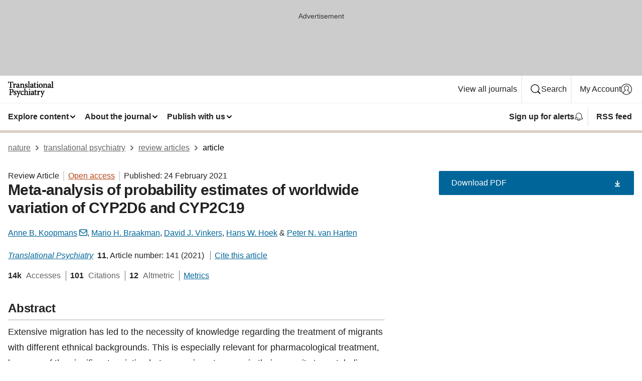

--- FILE ---
content_type: text/html; charset="UTF-8"
request_url: https://www.nature.com/articles/s41398-020-01129-1?error=cookies_not_supported
body_size: 155636
content:
<!DOCTYPE html>
<html lang="en" class="grade-c">
<head>
    <title>Meta-analysis of probability estimates of worldwide variation of CYP2D6 and CYP2C19 | Translational Psychiatry</title>
    
        
<link rel="alternate" type="application/rss+xml" href="https://www.nature.com/tp.rss"/>


    

<link rel="preconnect" href="https://cmp.nature.com" crossorigin>

<meta http-equiv="X-UA-Compatible" content="IE=edge">
<meta name="applicable-device" content="pc,mobile">
<meta name="viewport" content="width=device-width,initial-scale=1.0,maximum-scale=5,user-scalable=yes">
<meta name="360-site-verification" content="5a2dc4ab3fcb9b0393241ffbbb490480" />

<script data-test="dataLayer">
    window.dataLayer = [{"content":{"category":{"contentType":"review article","legacy":{"webtrendsPrimaryArticleType":"reviews","webtrendsSubjectTerms":"clinical-genetics;scientific-community","webtrendsContentCategory":null,"webtrendsContentCollection":null,"webtrendsContentGroup":"Translational Psychiatry","webtrendsContentGroupType":null,"webtrendsContentSubGroup":"Review Article","status":null}},"article":{"doi":"10.1038/s41398-020-01129-1"},"attributes":{"cms":null,"deliveryPlatform":"oscar","copyright":{"open":true,"legacy":{"webtrendsLicenceType":"http://creativecommons.org/licenses/by/4.0/"}}},"contentInfo":{"authors":["Anne B. Koopmans","Mario H. Braakman","David J. Vinkers","Hans W. Hoek","Peter N. van Harten"],"publishedAt":1614124800,"publishedAtString":"2021-02-24","title":"Meta-analysis of probability estimates of worldwide variation of CYP2D6 and CYP2C19","legacy":null,"publishedAtTime":null,"documentType":"aplusplus","subjects":"Clinical genetics,Scientific community"},"journal":{"pcode":"tp","title":"translational psychiatry","volume":"11","issue":"1","id":41398,"publishingModel":"Open Access"},"authorization":{"status":true},"features":[{"name":"furtherReadingSection","present":true}],"collection":null},"page":{"category":{"pageType":"article"},"attributes":{"template":"mosaic","featureFlags":[{"name":"download-collection-test","active":false},{"name":"download-issue-test","active":false},{"name":"nature-onwards-journey","active":false}],"testGroup":null},"search":null},"privacy":{},"version":"1.0.0","product":null,"session":null,"user":null,"backHalfContent":true,"country":"US","hasBody":true,"uneditedManuscript":false,"twitterId":["o3xnx","o43y9","o3ef7"],"baiduId":"d38bce82bcb44717ccc29a90c4b781ea","japan":false}];
    window.dataLayer.push({
        ga4MeasurementId: 'G-ERRNTNZ807',
        ga360TrackingId: 'UA-71668177-1',
        twitterId: ['3xnx', 'o43y9', 'o3ef7'],
        baiduId: 'd38bce82bcb44717ccc29a90c4b781ea',
        ga4ServerUrl: 'https://collect.nature.com',
        imprint: 'nature'
    });
</script>

<script>
    (function(w, d) {
        w.config = w.config || {};
        w.config.mustardcut = false;

        
        if (w.matchMedia && w.matchMedia('only print, only all and (prefers-color-scheme: no-preference), only all and (prefers-color-scheme: light), only all and (prefers-color-scheme: dark)').matches) {
            w.config.mustardcut = true;
            d.classList.add('js');
            d.classList.remove('grade-c');
            d.classList.remove('no-js');
        }
    })(window, document.documentElement);
</script>
 



     
    
    
        
    
    <style>@media only print, only all and (prefers-color-scheme: no-preference), only all and (prefers-color-scheme: light), only all and (prefers-color-scheme: dark) {  .c-card--major .c-card__title,.u-h1,.u-h2,h1,h2,h2.app-access-wall__title{font-family:-apple-system,BlinkMacSystemFont,Segoe UI,Roboto,Oxygen-Sans,Ubuntu,Cantarell,Helvetica Neue,sans-serif;font-weight:700}.c-article-editorial-summary__container .c-article-editorial-summary__article-title,.c-card__title,.c-reading-companion__figure-title,.u-h3,.u-h4,h3,h4,h5,h6{letter-spacing:-.0117156rem}html{line-height:1.15;text-size-adjust:100%;box-sizing:border-box;font-size:100%;height:100%;overflow-y:scroll}body{background:#eee;color:#222;font-family:-apple-system,BlinkMacSystemFont,Segoe UI,Roboto,Oxygen-Sans,Ubuntu,Cantarell,Helvetica Neue,sans-serif;font-size:1.125rem;line-height:1.76;margin:0;min-height:100%}details,main{display:block}h1{font-size:2em;margin:.67em 0}a,sup{vertical-align:baseline}a{background-color:transparent;color:#069;overflow-wrap:break-word;text-decoration:underline;text-decoration-skip-ink:auto;word-break:break-word}b{font-weight:bolder}sup{font-size:75%;line-height:0;position:relative;top:-.5em}img{border:0;height:auto;max-width:100%;vertical-align:middle}button,input,select{font-family:inherit;font-size:100%;line-height:1.15;margin:0}button,input{overflow:visible}button,select{text-transform:none}[type=submit],button{-webkit-appearance:button}[type=checkbox]{box-sizing:border-box;padding:0}summary{display:list-item}[hidden]{display:none}button{border-radius:0;cursor:pointer}h1{font-size:2rem;font-weight:700;letter-spacing:-.0390625rem;line-height:2.25rem}.c-card--major .c-card__title,.u-h1,.u-h2,button,h1,h2,h2.app-access-wall__title{font-family:-apple-system,BlinkMacSystemFont,Segoe UI,Roboto,Oxygen-Sans,Ubuntu,Cantarell,Helvetica Neue,sans-serif}.c-card--major .c-card__title,.u-h2,h2{font-size:1.5rem;font-weight:700;letter-spacing:-.0117156rem;line-height:1.6rem}.u-h3{letter-spacing:-.0117156rem}.c-article-editorial-summary__container .c-article-editorial-summary__article-title,.c-card__title,.c-reading-companion__figure-title,.u-h3,.u-h4,h3,h4,h5,h6{font-family:-apple-system,BlinkMacSystemFont,Segoe UI,Roboto,Oxygen-Sans,Ubuntu,Cantarell,Helvetica Neue,sans-serif;font-size:1.25rem;font-weight:700;line-height:1.4rem}.c-article-editorial-summary__container .c-article-editorial-summary__article-title,.c-reading-companion__figure-title,.u-h4,h3,h4,h5,h6{letter-spacing:-.0117156rem}.c-reading-companion__figure-title,.u-h4{font-size:1.125rem}input+label{padding-left:.5em}nav ol,nav ul{list-style:none none}p:empty{display:none}.c-nature-box{background-color:#fff;border:1px solid #d5d5d5;border-radius:2px;box-shadow:0 0 5px 0 rgba(51,51,51,.1);line-height:1.3;margin-bottom:24px;padding:16px 16px 3px}.c-nature-box__text{font-size:1rem;margin-bottom:16px}.c-nature-box--access-to-pdf{display:none}@media only screen and (min-width:1024px){.c-nature-box--mobile{display:none}}.c-nature-box .c-pdf-download{margin-bottom:16px!important}.c-nature-box svg+.c-article__button-text{margin-left:8px}.c-nature-box--version{background-color:#eee}.c-nature-box__wrapper{transform:translateZ(0)}.c-nature-box__wrapper--placeholder{min-height:165px}.sans-serif{font-family:-apple-system,BlinkMacSystemFont,Segoe UI,Roboto,Oxygen-Sans,Ubuntu,Cantarell,Helvetica Neue,sans-serif}.article-page{background:#fff}p{overflow-wrap:break-word;word-break:break-word}.c-article-header{font-family:-apple-system,BlinkMacSystemFont,Segoe UI,Roboto,Oxygen-Sans,Ubuntu,Cantarell,Helvetica Neue,sans-serif;margin-bottom:40px}.c-article-identifiers{color:#6f6f6f;display:flex;flex-wrap:wrap;font-size:1rem;line-height:1.3;list-style:none;padding:0}.c-article-identifiers__item{list-style:none;margin-right:8px;padding-right:8px}.c-article-identifiers__item:last-child{margin-right:0;padding-right:0}.c-article-title{font-size:1.5rem;line-height:1.25;margin:0 0 16px}@media only screen and (min-width:768px){.c-article-title{font-size:1.875rem;line-height:1.2}}.c-article-author-list{display:inline;font-size:1rem;list-style:none;margin:0 8px 0 0;padding:0;width:100%}.c-article-author-list__item{display:inline;padding-right:0}.c-article-author-list svg{margin-left:4px}.c-article-author-list__show-more{display:none;margin-right:4px}.c-article-author-list__button,.js .c-article-author-list__item--hide,.js .c-article-author-list__show-more{display:none}.js .c-article-author-list--long .c-article-author-list__show-more,.js .c-article-author-list--long+.c-article-author-list__button{display:inline}@media only screen and (max-width:539px){.js .c-article-author-list__item--hide-small-screen{display:none}.js .c-article-author-list--short .c-article-author-list__show-more,.js .c-article-author-list--short+.c-article-author-list__button{display:inline}}#uptodate-client,.js .c-article-author-list--expanded .c-article-author-list__show-more{display:none!important}.js .c-article-author-list--expanded .c-article-author-list__item--hide-small-screen{display:inline!important}.c-article-author-list__button,.c-button-author-list{background:#ebf1f5;border:4px solid #ebf1f5;border-radius:20px;color:#666;font-size:.875rem;line-height:1.4;padding:2px 11px 2px 8px;text-decoration:none}.c-article-author-list__button svg,.c-button-author-list svg{margin:1px 4px 0 0}.c-article-author-list__button:hover,.c-button-author-list:hover{background:#069;border-color:transparent;color:#fff}.c-article-info-details{font-size:1rem;margin-bottom:8px;margin-top:16px}.c-article-info-details__cite-as{border-left:1px solid #6f6f6f;margin-left:8px;padding-left:8px}.c-article-metrics-bar{display:flex;flex-wrap:wrap;font-size:1rem;line-height:1.3}.c-article-metrics-bar__wrapper{margin:16px 0}.c-article-metrics-bar__item{align-items:baseline;border-right:1px solid #6f6f6f;margin-right:8px}.c-article-metrics-bar__item:last-child{border-right:0}.c-article-metrics-bar__count{font-weight:700;margin:0}.c-article-metrics-bar__label{color:#626262;font-style:normal;font-weight:400;margin:0 10px 0 5px}.c-article-metrics-bar__details{margin:0}.c-article-main-column{font-family:-apple-system,BlinkMacSystemFont,Segoe UI,Roboto,Oxygen-Sans,Ubuntu,Cantarell,Helvetica Neue,sans-serif;margin-right:8.6%;width:60.2%}@media only screen and (max-width:1023px){.c-article-main-column{margin-right:0;width:100%}}.c-article-extras{float:left;font-family:-apple-system,BlinkMacSystemFont,Segoe UI,Roboto,Oxygen-Sans,Ubuntu,Cantarell,Helvetica Neue,sans-serif;width:31.2%}@media only screen and (max-width:1023px){.c-article-extras{display:none}}.c-article-associated-content__container .c-article-associated-content__title,.c-article-section__title{border-bottom:2px solid #d5d5d5;font-size:1.25rem;margin:0;padding-bottom:8px}@media only screen and (min-width:768px){.c-article-associated-content__container .c-article-associated-content__title,.c-article-section__title{font-size:1.5rem;line-height:1.24}}.c-article-associated-content__container .c-article-associated-content__title{margin-bottom:8px}.c-article-body p{margin-bottom:24px;margin-top:0}.c-article-section{clear:both}.c-article-section__content{margin-bottom:40px;padding-top:8px}@media only screen and (max-width:1023px){.c-article-section__content{padding-left:0}}.c-article-authors-search{margin-bottom:24px;margin-top:0}.c-article-authors-search__item,.c-article-authors-search__title{font-family:-apple-system,BlinkMacSystemFont,Segoe UI,Roboto,Oxygen-Sans,Ubuntu,Cantarell,Helvetica Neue,sans-serif}.c-article-authors-search__title{color:#626262;font-size:1.05rem;font-weight:700;margin:0;padding:0}.c-article-authors-search__item{font-size:1rem}.c-article-authors-search__text{margin:0}.c-code-block{border:1px solid #fff;font-family:monospace;margin:0 0 24px;padding:20px}.c-code-block__heading{font-weight:400;margin-bottom:16px}.c-code-block__line{display:block;overflow-wrap:break-word;white-space:pre-wrap}.c-article-share-box__no-sharelink-info{font-size:.813rem;font-weight:700;margin-bottom:24px;padding-top:4px}.c-article-share-box__only-read-input{border:1px solid #d5d5d5;box-sizing:content-box;display:inline-block;font-size:.875rem;font-weight:700;height:24px;margin-bottom:8px;padding:8px 10px}.c-article-share-box__button--link-like{background-color:transparent;border:0;color:#069;cursor:pointer;font-size:.875rem;margin-bottom:8px;margin-left:10px}.c-article-editorial-summary__container{font-family:-apple-system,BlinkMacSystemFont,Segoe UI,Roboto,Oxygen-Sans,Ubuntu,Cantarell,Helvetica Neue,sans-serif;font-size:1rem}.c-article-editorial-summary__container .c-article-editorial-summary__content p:last-child{margin-bottom:0}.c-article-editorial-summary__container .c-article-editorial-summary__content--less{max-height:9.5rem;overflow:hidden}.c-article-editorial-summary__container .c-article-editorial-summary__button{background-color:#fff;border:0;color:#069;font-size:.875rem;margin-bottom:16px}.c-article-editorial-summary__container .c-article-editorial-summary__button.active,.c-article-editorial-summary__container .c-article-editorial-summary__button.hover,.c-article-editorial-summary__container .c-article-editorial-summary__button:active,.c-article-editorial-summary__container .c-article-editorial-summary__button:hover{text-decoration:underline;text-decoration-skip-ink:auto}.c-article-associated-content__container .c-article-associated-content__collection-label{font-size:.875rem;line-height:1.4}.c-article-associated-content__container .c-article-associated-content__collection-title{line-height:1.3}.c-reading-companion{clear:both;min-height:389px}.c-reading-companion__sticky{max-width:389px}.c-reading-companion__scroll-pane{margin:0;min-height:200px;overflow:hidden auto}.c-reading-companion__tabs{display:flex;flex-flow:row nowrap;font-size:1rem;list-style:none;margin:0 0 8px;padding:0}.c-reading-companion__tabs>li{flex-grow:1}.c-reading-companion__tab{background-color:#eee;border:1px solid #d5d5d5;border-image:initial;border-left-width:0;color:#0067c5;font-size:1rem;padding:8px 8px 8px 15px;text-align:left;width:100%}.c-reading-companion__tabs li:first-child .c-reading-companion__tab{border-left-width:1px}.c-reading-companion__tab--active{background-color:#fff;border-bottom:1px solid #fff;color:#222;font-weight:700}.c-reading-companion__sections-list{list-style:none;padding:0}.c-reading-companion__figures-list,.c-reading-companion__references-list{list-style:none;min-height:389px;padding:0}.c-reading-companion__sections-list{margin:0 0 8px;min-height:50px}.c-reading-companion__section-item{font-size:1rem;padding:0}.c-reading-companion__section-item a{display:block;line-height:1.5;overflow:hidden;padding:8px 0 8px 16px;text-overflow:ellipsis;white-space:nowrap}.c-reading-companion__figure-item{border-top:1px solid #d5d5d5;font-size:1rem;padding:16px 8px 16px 0}.c-reading-companion__figure-item:first-child{border-top:none;padding-top:8px}.c-reading-companion__reference-item{border-top:1px solid #d5d5d5;font-size:1rem;padding:8px 8px 8px 16px}.c-reading-companion__reference-item:first-child{border-top:none}.c-reading-companion__reference-item a{word-break:break-word}.c-reading-companion__reference-citation{display:inline}.c-reading-companion__reference-links{font-size:.813rem;font-weight:700;list-style:none;margin:8px 0 0;padding:0;text-align:right}.c-reading-companion__reference-links>a{display:inline-block;padding-left:8px}.c-reading-companion__reference-links>a:first-child{display:inline-block;padding-left:0}.c-reading-companion__figure-title{display:block;margin:0 0 8px}.c-reading-companion__figure-links{display:flex;justify-content:space-between;margin:8px 0 0}.c-reading-companion__figure-links>a{align-items:center;display:flex}.c-reading-companion__figure-full-link svg{height:.8em;margin-left:2px}.c-reading-companion__panel{border-top:none;display:none;margin-top:0;padding-top:0}.c-cod,.c-reading-companion__panel--active{display:block}.c-cod{font-size:1rem;width:100%}.c-cod__form{background:#ebf0f3}.c-cod__prompt{font-size:1.125rem;line-height:1.3;margin:0 0 24px}.c-cod__label{display:block;margin:0 0 4px}.c-cod__row{display:flex;margin:0 0 16px}.c-cod__row:last-child{margin:0}.c-cod__input{border:1px solid #d5d5d5;border-radius:2px;flex:1 1 auto;margin:0;padding:13px}.c-cod__input--submit{background-color:#069;border:1px solid #069;color:#fff;flex-shrink:1;margin-left:8px;transition:background-color .2s ease-out 0s,color .2s ease-out 0s}.c-cod__input--submit-single{flex-basis:100%;flex-shrink:0;margin:0}.c-cod__input--submit:focus,.c-cod__input--submit:hover{background-color:#fff;color:#069}.c-pdf-download__link .u-icon{padding-top:2px}.c-pdf-download{display:flex;margin-bottom:24px;max-height:48px}@media only screen and (min-width:540px){.c-pdf-download{max-height:none}}@media only screen and (min-width:1024px){.c-pdf-download{max-height:48px}}.c-pdf-download__link{display:flex;flex:1 1 0%}.c-pdf-download__link:hover{text-decoration:none}.c-pdf-download__text{padding-right:4px}@media only screen and (max-width:539px){.c-pdf-download__text{text-transform:capitalize}}@media only screen and (min-width:540px){.c-pdf-download__text{padding-right:8px}}.c-context-bar--sticky .c-pdf-download{display:block;margin-bottom:0;white-space:nowrap}@media only screen and (max-width:539px){.c-pdf-download .u-sticky-visually-hidden{border:0;clip:rect(0,0,0,0);height:1px;margin:-100%;overflow:hidden;padding:0;position:absolute!important;width:1px}}.c-pdf-container{display:flex;justify-content:flex-end}@media only screen and (max-width:539px){.c-pdf-container .c-pdf-download{display:flex;flex-basis:100%}}.c-pdf-container .c-pdf-download+.c-pdf-download{margin-left:16px}.c-article-extras .c-pdf-container .c-pdf-download{width:100%}.c-article-extras .c-pdf-container .c-pdf-download+.c-pdf-download{margin-left:0}@media only screen and (min-width:540px){.c-context-bar--sticky .c-pdf-download__link{align-items:center;flex:1 1 183px}}@media only screen and (max-width:320px){.c-context-bar--sticky .c-pdf-download__link{padding:16px}}.article-page--commercial .c-article-main-column .c-pdf-button__container .c-pdf-download{display:none}@media only screen and (max-width:1023px){.article-page--commercial .c-article-main-column .c-pdf-button__container .c-pdf-download{display:block}}.c-recommendations-column-switch .c-meta{margin-top:auto}.c-context-bar{box-shadow:0 0 10px 0 rgba(51,51,51,.2);position:relative;width:100%}.c-context-bar__container{margin:0 auto;max-width:1280px;padding:0 16px}.c-context-bar__title{display:none}.app-researcher-popup__link.hover,.app-researcher-popup__link.visited,.app-researcher-popup__link:hover,.app-researcher-popup__link:visited,.c-article-metrics__heading a,.c-article-metrics__posts .c-card__title a{color:inherit}.c-article-authors-search__list{align-items:center;display:flex;flex-wrap:wrap;gap:16px 16px;justify-content:center}@media only screen and (min-width:320px){.c-article-authors-search__list{justify-content:normal}}.c-article-authors-search__text{align-items:center;display:flex;flex-flow:column wrap;font-size:14px;justify-content:center}@media only screen and (min-width:320px){.c-article-authors-search__text{flex-direction:row;font-size:16px}}.c-article-authors-search__links-text{font-weight:700;margin-right:8px;text-align:center}@media only screen and (min-width:320px){.c-article-authors-search__links-text{text-align:left}}.c-article-authors-search__list-item--left{flex:1 1 100%}@media only screen and (min-width:320px){.c-article-authors-search__list-item--left{flex-basis:auto}}.c-article-authors-search__list-item--right{flex:1 1 auto}.c-article-identifiers{margin:0}.c-article-identifiers__item{border-right:2px solid #cedbe0;color:#222;font-size:14px}@media only screen and (min-width:320px){.c-article-identifiers__item{font-size:16px}}.c-article-identifiers__item:last-child{border-right:none}.c-article-metrics__posts .c-card__title{font-size:1.05rem}.c-article-metrics__posts .c-card__title+span{color:#6f6f6f;font-size:1rem}.app-author-list{color:#222;font-family:-apple-system,BlinkMacSystemFont,Segoe UI,Roboto,Oxygen-Sans,Ubuntu,Cantarell,Helvetica Neue,sans-serif;font-size:1rem;line-height:1.4;list-style:none;margin:0;padding:0}.app-author-list>li,.c-breadcrumbs>li,.c-footer__links>li,.js .app-author-list,.u-list-comma-separated>li,.u-list-inline>li{display:inline}.app-author-list>li:not(:first-child):not(:last-child):before{content:", "}.app-author-list>li:not(:only-child):last-child:before{content:" & "}.app-author-list--compact{font-size:.875rem;line-height:1.4}.app-author-list--truncated>li:not(:only-child):last-child:before{content:" ... "}.js .app-author-list__hide{display:none;visibility:hidden}.js .app-author-list__hide:first-child+*{margin-block-start:0}.c-ad{text-align:center}@media only screen and (min-width:320px){.c-ad{padding:8px}}.c-ad--728x90{background-color:#ccc;display:none}.c-ad--728x90 .c-ad__inner{min-height:calc(1.5em + 94px)}@media only screen and (min-width:768px){.js .c-ad--728x90{display:none}.js .u-show-following-ad+.c-ad--728x90{display:block}}.c-ad__label{color:#333;font-weight:400;line-height:1.5;margin-bottom:4px}.c-ad__label,.c-meta{font-family:-apple-system,BlinkMacSystemFont,Segoe UI,Roboto,Oxygen-Sans,Ubuntu,Cantarell,Helvetica Neue,sans-serif;font-size:.875rem}.c-meta{color:inherit;line-height:1.4;list-style:none;margin:0;padding:0}.c-meta--large{font-size:1rem}.c-meta--large .c-meta__item{margin-bottom:8px}.c-meta__item{display:inline-block;margin-bottom:4px}.c-meta__item:not(:last-child){border-right:1px solid #d5d5d5;margin-right:4px;padding-right:4px}@media only screen and (max-width:539px){.c-meta__item--block-sm-max{display:block}.c-meta__item--block-sm-max:not(:last-child){border-right:none;margin-right:0;padding-right:0}}@media only screen and (min-width:1024px){.c-meta__item--block-at-lg{display:block}.c-meta__item--block-at-lg:not(:last-child){border-right:none;margin-right:0;padding-right:0}}.c-meta__type{font-weight:700;text-transform:none}.c-skip-link{background:#069;bottom:auto;color:#fff;font-family:-apple-system,BlinkMacSystemFont,Segoe UI,Roboto,Oxygen-Sans,Ubuntu,Cantarell,Helvetica Neue,sans-serif;font-size:.875rem;padding:8px;position:absolute;text-align:center;transform:translateY(-100%);z-index:9999}@media (prefers-reduced-motion:reduce){.c-skip-link{transition:top .3s ease-in-out 0s}}@media print{.c-skip-link{display:none}}.c-skip-link:link{color:#fff}.c-status-message{align-items:center;box-sizing:border-box;display:flex;font-family:-apple-system,BlinkMacSystemFont,Segoe UI,Roboto,Oxygen-Sans,Ubuntu,Cantarell,Helvetica Neue,sans-serif;font-size:1rem;position:relative;width:100%}.c-card__summary>p:last-child,.c-status-message :last-child{margin-bottom:0}.c-status-message--boxed{background-color:#fff;border:1px solid #eee;border-radius:2px;line-height:1.4;padding:16px}.c-status-message__heading{font-family:-apple-system,BlinkMacSystemFont,Segoe UI,Roboto,Oxygen-Sans,Ubuntu,Cantarell,Helvetica Neue,sans-serif;font-size:1rem;font-weight:700}.c-status-message__icon{fill:currentcolor;display:inline-block;flex:0 0 auto;height:1.5em;margin-right:8px;transform:translate(0);vertical-align:text-top;width:1.5em}.c-status-message__icon--top{align-self:flex-start}.c-status-message--info .c-status-message__icon{color:#003f8d}.c-status-message--boxed.c-status-message--info{border-bottom:4px solid #003f8d}.c-status-message--error .c-status-message__icon{color:#c40606}.c-status-message--boxed.c-status-message--error{border-bottom:4px solid #c40606}.c-status-message--success .c-status-message__icon{color:#00b8b0}.c-status-message--boxed.c-status-message--success{border-bottom:4px solid #00b8b0}.c-status-message--warning .c-status-message__icon{color:#edbc53}.c-status-message--boxed.c-status-message--warning{border-bottom:4px solid #edbc53}.c-breadcrumbs{color:#000;font-family:-apple-system,BlinkMacSystemFont,Segoe UI,Roboto,Oxygen-Sans,Ubuntu,Cantarell,Helvetica Neue,sans-serif;font-size:1rem;list-style:none;margin:0;padding:0}.c-breadcrumbs__link{color:#666}svg.c-breadcrumbs__chevron{margin:4px 4px 0;fill:#888;height:10px;width:10px}@media only screen and (max-width:539px){.c-breadcrumbs .c-breadcrumbs__item{display:none}.c-breadcrumbs .c-breadcrumbs__item:last-child,.c-breadcrumbs .c-breadcrumbs__item:nth-last-child(2){display:inline}}.c-card{background-color:transparent;border:0;box-shadow:none;display:flex;flex-direction:column;font-size:14px;min-width:0;overflow:hidden;padding:0;position:relative}.c-card--no-shape{background:0 0;border:0;box-shadow:none}.c-card__image{display:flex;justify-content:center;overflow:hidden;padding-bottom:56.25%;position:relative}@supports (aspect-ratio:1/1){.c-card__image{padding-bottom:0}}.c-card__image img{left:0;min-height:100%;min-width:100%;position:absolute}@supports ((-o-object-fit:cover) or (object-fit:cover)){.c-card__image img{height:100%;object-fit:cover;width:100%}}.c-card__body{flex:1 1 auto;padding:16px}.c-card--no-shape .c-card__body{padding:0}.c-card--no-shape .c-card__body:not(:first-child){padding-top:16px}.c-card__title{letter-spacing:-.01875rem;margin-bottom:8px;margin-top:0}[lang=de] .c-card__title{hyphens:auto}.c-card__summary{line-height:1.4}.c-card__summary>p{margin-bottom:5px}.c-card__summary a{text-decoration:underline}.c-card__link:not(.c-card__link--no-block-link):before{bottom:0;content:"";left:0;position:absolute;right:0;top:0}.c-card--flush .c-card__body{padding:0}.c-card--major{font-size:1rem}.c-card--dark{background-color:#29303c;border-width:0;color:#e3e4e5}.c-card--dark .c-card__title{color:#fff}.c-card--dark .c-card__link,.c-card--dark .c-card__summary a{color:inherit}.c-header{background-color:#fff;border-bottom:5px solid #000;font-size:1rem;line-height:1.4;margin-bottom:16px}.c-header__row{padding:0;position:relative}.c-header__row:not(:last-child){border-bottom:1px solid #eee}.c-header__split{align-items:center;display:flex;justify-content:space-between}.c-header__logo-container{flex:1 1 0px;line-height:0;margin:8px 24px 8px 0}.c-header__logo{transform:translateZ(0)}.c-header__logo img{max-height:32px}.c-header__container{margin:0 auto;max-width:1280px}.c-header__menu{align-items:center;display:flex;flex:0 1 auto;flex-wrap:wrap;font-weight:700;gap:8px 8px;line-height:1.4;list-style:none;margin:0 -4px;padding:0}@media print{.c-header__menu{display:none}}@media only screen and (max-width:1023px){.c-header__menu--hide-lg-max{display:none;visibility:hidden}}.c-header__menu--global{font-weight:400;justify-content:flex-end}.c-header__menu--global svg{display:none;visibility:hidden}.c-header__menu--global svg:first-child+*{margin-block-start:0}@media only screen and (min-width:540px){.c-header__menu--global svg{display:block;visibility:visible}}.c-header__menu--journal{font-size:.875rem;margin:8px 0 8px -8px}@media only screen and (min-width:540px){.c-header__menu--journal{flex-wrap:nowrap;font-size:1rem}}.c-header__item{padding-bottom:0;padding-top:0;position:static}.c-header__item--pipe{border-left:2px solid #eee;padding-left:8px}.c-header__item--padding{padding-bottom:8px;padding-top:8px}@media only screen and (min-width:540px){.c-header__item--dropdown-menu{position:relative}}@media only screen and (min-width:1024px){.c-header__item--hide-lg{display:none;visibility:hidden}}@media only screen and (max-width:767px){.c-header__item--hide-md-max{display:none;visibility:hidden}.c-header__item--hide-md-max:first-child+*{margin-block-start:0}}.c-header__link{align-items:center;color:inherit;display:inline-flex;gap:4px 4px;padding:8px;white-space:nowrap}.c-header__link svg{transition-duration:.2s}.c-header__show-text{display:none;visibility:hidden}.has-tethered .c-header__heading--js-hide:first-child+*{margin-block-start:0}@media only screen and (min-width:540px){.c-header__show-text{display:inline;visibility:visible}}.c-header__show-text-sm{display:inline;visibility:visible}@media only screen and (min-width:540px){.c-header__show-text-sm{display:none;visibility:hidden}.c-header__show-text-sm:first-child+*{margin-block-start:0}}.c-header__dropdown{background-color:#000;border-bottom:1px solid #2f2f2f;color:#eee;font-size:.875rem;line-height:1.2;padding:16px 0}@media print{.c-header__dropdown{display:none}}.c-header__heading{display:inline-block;font-family:-apple-system,BlinkMacSystemFont,Segoe UI,Roboto,Oxygen-Sans,Ubuntu,Cantarell,Helvetica Neue,sans-serif;font-size:1.25rem;font-weight:400;line-height:1.4;margin-bottom:8px}.c-header__heading--keyline{border-top:1px solid;border-color:#2f2f2f;margin-top:16px;padding-top:16px;width:100%}.c-header__list{display:flex;flex-wrap:wrap;gap:0 16px;list-style:none;margin:0 -8px}.c-header__flush{margin:0 -8px}.c-header__visually-hidden{border:0;clip:rect(0,0,0,0);height:1px;margin:-100%;overflow:hidden;padding:0;position:absolute!important;width:1px}.c-header__search-form{margin-bottom:8px}.c-header__search-layout{display:flex;flex-wrap:wrap;gap:16px 16px}.c-header__search-layout>:first-child{flex:999 1 auto}.c-header__search-layout>*{flex:1 1 auto}.c-header__search-layout--max-width{max-width:720px}.c-header__search-button{align-items:center;background-color:transparent;background-image:none;border:1px solid #fff;border-radius:2px;color:#fff;cursor:pointer;display:flex;font-family:sans-serif;font-size:1rem;justify-content:center;line-height:1.15;margin:0;padding:8px 16px;position:relative;text-decoration:none;transition:all .25s ease 0s,color .25s ease 0s,border-color .25s ease 0s;width:100%}.c-header__input,.c-header__select{border:1px solid;border-radius:3px;box-sizing:border-box;font-size:1rem;padding:8px 16px;width:100%}.c-header__select{-webkit-appearance:none;background-image:url("data:image/svg+xml,%3Csvg height='16' viewBox='0 0 16 16' width='16' xmlns='http://www.w3.org/2000/svg'%3E%3Cpath d='m5.58578644 3-3.29289322-3.29289322c-.39052429-.39052429-.39052429-1.02368927 0-1.41421356s1.02368927-.39052429 1.41421356 0l4 4c.39052429.39052429.39052429 1.02368927 0 1.41421356l-4 4c-.39052429.39052429-1.02368927.39052429-1.41421356 0s-.39052429-1.02368927 0-1.41421356z' fill='%23333' fill-rule='evenodd' transform='matrix(0 1 -1 0 11 3)'/%3E%3C/svg%3E");background-position:right .7em top 50%;background-repeat:no-repeat;background-size:1em;box-shadow:0 1px 0 1px rgba(0,0,0,.04);display:block;margin:0;max-width:100%;min-width:150px}@media only screen and (min-width:540px){.c-header__menu--journal .c-header__item--dropdown-menu:last-child .c-header__dropdown.has-tethered{left:auto;right:0}}@media only screen and (min-width:768px){.c-header__menu--journal .c-header__item--dropdown-menu:last-child .c-header__dropdown.has-tethered{left:0;right:auto}}.c-header__dropdown.has-tethered{border-bottom:0;border-radius:0 0 2px 2px;left:0;position:absolute;top:100%;transform:translateY(5px);width:100%;z-index:1}@media only screen and (min-width:540px){.c-header__dropdown.has-tethered{transform:translateY(8px);width:auto}}@media only screen and (min-width:768px){.c-header__dropdown.has-tethered{min-width:225px}}.c-header__dropdown--full-width.has-tethered{padding:32px 0 24px;transform:none;width:100%}.has-tethered .c-header__heading--js-hide{display:none;visibility:hidden}.has-tethered .c-header__list--js-stack{flex-direction:column}.has-tethered .c-header__item--keyline,.has-tethered .c-header__list~.c-header__list .c-header__item:first-child{border-top:1px solid #d5d5d5;margin-top:8px;padding-top:8px}.c-header__item--snid-account-widget{display:flex}.c-header__container{padding:0 4px}.c-header__list{padding:0 12px}.c-header__menu .c-header__link{font-size:14px}.c-header__item--snid-account-widget .c-header__link{padding:8px}.c-header__menu--journal{margin-left:0}@media only screen and (min-width:540px){.c-header__container{padding:0 16px}.c-header__menu--journal{margin-left:-8px}.c-header__menu .c-header__link{font-size:16px}.c-header__link--search{gap:13px 13px}}.u-button{align-items:center;background-color:transparent;background-image:none;border-radius:2px;cursor:pointer;display:inline-flex;font-family:sans-serif;font-size:1rem;justify-content:center;line-height:1.3;margin:0;padding:8px;position:relative;text-decoration:none;transition:all .25s ease 0s,color .25s ease 0s,border-color .25s ease 0s;width:auto}.u-button svg,.u-button--primary svg{fill:currentcolor}.u-button{border:1px solid #069;color:#069}.u-button--primary{background-color:#069;background-image:none;border:1px solid #069;color:#fff}.u-button--full-width{display:flex;width:100%}.u-display-none{display:none}.js .u-js-hide,.u-hide{display:none;visibility:hidden}.u-hide:first-child+*{margin-block-start:0}.u-visually-hidden{border:0;clip:rect(0,0,0,0);height:1px;margin:-100%;overflow:hidden;padding:0;position:absolute!important;width:1px}@media print{.u-hide-print{display:none}}@media only screen and (min-width:1024px){.u-hide-at-lg{display:none;visibility:hidden}.u-hide-at-lg:first-child+*{margin-block-start:0}}.u-clearfix:after,.u-clearfix:before{content:"";display:table}.u-clearfix:after{clear:both}.u-color-open-access{color:#b74616}.u-float-left{float:left}.u-icon{fill:currentcolor;display:inline-block;height:1em;transform:translate(0);vertical-align:text-top;width:1em}.u-full-height{height:100%}.u-link-inherit{color:inherit}.u-list-reset{list-style:none;margin:0;padding:0}.u-text-bold{font-weight:700}.u-container{margin:0 auto;max-width:1280px;padding:0 16px}.u-justify-content-space-between{justify-content:space-between}.u-mt-32{margin-top:32px}.u-mb-8{margin-bottom:8px}.u-mb-16{margin-bottom:16px}.u-mb-24{margin-bottom:24px}.u-mb-32{margin-bottom:32px}.u-mb-48{margin-bottom:48px}.u-pa-16{padding:16px}html *,html :after,html :before{box-sizing:inherit}.c-article-section__title,.c-article-title{font-weight:700}.c-card__title{line-height:1.4em}.c-article__button{background-color:#069;border:1px solid #069;border-radius:2px;color:#fff;display:flex;font-family:-apple-system,BlinkMacSystemFont,Segoe UI,Roboto,Oxygen-Sans,Ubuntu,Cantarell,Helvetica Neue,sans-serif;font-size:.875rem;line-height:1.4;margin-bottom:16px;padding:13px;transition:background-color .2s ease-out 0s,color .2s ease-out 0s}.c-article__button,.c-article__button:hover{text-decoration:none}.c-article__button--inverted,.c-article__button:hover{background-color:#fff;color:#069}.c-article__button--inverted:hover{background-color:#069;color:#fff}.c-header__link{text-decoration:inherit}.grade-c-hide{display:block}.c-pdf-download__link{padding:13px 24px} } </style>




    
        <link data-test="critical-css-handler" data-inline-css-source="critical-css" rel="stylesheet" href="/static/css/enhanced-article-49525facc3.css" media="print" onload="this.media='only print, only all and (prefers-color-scheme: no-preference), only all and (prefers-color-scheme: light), only all and (prefers-color-scheme: dark)';this.onload=null">
    
    <noscript>
        <link rel="stylesheet" type="text/css" href="/static/css/enhanced-article-49525facc3.css" media="only print, only all and (prefers-color-scheme: no-preference), only all and (prefers-color-scheme: light), only all and (prefers-color-scheme: dark)">
    </noscript>

<link rel="stylesheet" type="text/css" href="/static/css/article-print-fb7cb72232.css" media="print">
    



<link rel="apple-touch-icon" sizes="180x180" href=/static/images/favicons/nature/apple-touch-icon-f39cb19454.png>
<link rel="icon" type="image/png" sizes="48x48" href=/static/images/favicons/nature/favicon-48x48-b52890008c.png>
<link rel="icon" type="image/png" sizes="32x32" href=/static/images/favicons/nature/favicon-32x32-3fe59ece92.png>
<link rel="icon" type="image/png" sizes="16x16" href=/static/images/favicons/nature/favicon-16x16-951651ab72.png>
<link rel="manifest" href=/static/manifest.json crossorigin="use-credentials">
<link rel="mask-icon" href=/static/images/favicons/nature/safari-pinned-tab-69bff48fe6.svg color="#000000">
<link rel="shortcut icon" href=/static/images/favicons/nature/favicon.ico>
<meta name="msapplication-TileColor" content="#000000">
<meta name="msapplication-config" content=/static/browserconfig.xml>
<meta name="theme-color" content="#000000">
<meta name="application-name" content="Nature">


<script>
    (function () {
        if ( typeof window.CustomEvent === "function" ) return false;
        function CustomEvent ( event, params ) {
            params = params || { bubbles: false, cancelable: false, detail: null };
            var evt = document.createEvent( 'CustomEvent' );
            evt.initCustomEvent( event, params.bubbles, params.cancelable, params.detail );
            return evt;
        }

        CustomEvent.prototype = window.Event.prototype;

        window.CustomEvent = CustomEvent;
    })();
</script>



<!-- Google Tag Manager -->
<script data-test="gtm-head">
    window.initGTM = function() {
        if (window.config.mustardcut) {
            (function (w, d, s, l, i) {
                w[l] = w[l] || [];
                w[l].push({'gtm.start': new Date().getTime(), event: 'gtm.js'});
                var f = d.getElementsByTagName(s)[0],
                        j = d.createElement(s),
                        dl = l != 'dataLayer' ? '&l=' + l : '';
                j.async = true;
                j.src = 'https://sgtm.nature.com/gtm.js?id=' + i + dl;
                f.parentNode.insertBefore(j, f);
            })(window, document, 'script', 'dataLayer', 'GTM-MRVXSHQ');
        }
    }
</script>
<!-- End Google Tag Manager -->

    <script>
    (function(w,d,t) {
        function cc() {
            var h = w.location.hostname;
            if (h === 'preview-www.nature.com') return;
            var e = d.createElement(t),
                s = d.getElementsByTagName(t)[0];
            if (h === 'nature.com' || h.endsWith('.nature.com')) {
                e.src = 'https://cmp.nature.com/production_live/en/consent-bundle-8-100.js';
                e.setAttribute('onload', "initGTM(window,document,'script','dataLayer','GTM-MRVXSHQ')");
            } else {
                e.src = '/static/js/cookie-consent-es5-bundle-8d962b73c2.js';
                e.setAttribute('data-consent', h);
            }
            s.insertAdjacentElement('afterend', e);
        }
        cc();
    })(window,document,'script');
</script>


<script id="js-position0">
    (function(w, d) {
        w.idpVerifyPrefix = 'https://verify.nature.com';
        w.ra21Host = 'https://wayf.springernature.com';
        var moduleSupport = (function() {
            return 'noModule' in d.createElement('script');
        })();

        if (w.config.mustardcut === true) {
            w.loader = {
                index: 0,
                registered: [],
                scripts: [
                    
                        {src: '/static/js/global-article-es6-bundle-e979e7e7bc.js', test: 'global-article-js', module: true},
                        {src: '/static/js/global-article-es5-bundle-597536b0e3.js', test: 'global-article-js', nomodule: true},
                        {src: '/static/js/shared-es6-bundle-0c7392804a.js', test: 'shared-js', module: true},
                        {src: '/static/js/shared-es5-bundle-f97043df39.js', test: 'shared-js', nomodule: true},
                        {src: '/static/js/header-150-es6-bundle-5bb959eaa1.js', test: 'header-150-js', module: true},
                        {src: '/static/js/header-150-es5-bundle-994fde5b1d.js', test: 'header-150-js', nomodule: true}
                    
                ].filter(function (s) {
                    if (s.src === null) return false;
                    if (moduleSupport && s.nomodule) return false;
                    return !(!moduleSupport && s.module);
                }),

                register: function (value) {
                    this.registered.push(value);
                },

                ready: function () {
                    if (this.registered.length === this.scripts.length) {
                        this.registered.forEach(function (fn) {
                            if (typeof fn === 'function') {
                                setTimeout(fn, 0); 
                            }
                        });
                        this.ready = function () {};
                    }
                },

                insert: function (s) {
                    var t = d.getElementById('js-position' + this.index);
                    if (t && t.insertAdjacentElement) {
                        t.insertAdjacentElement('afterend', s);
                    } else {
                        d.head.appendChild(s);
                    }
                    ++this.index;
                },

                createScript: function (script, beforeLoad) {
                    var s = d.createElement('script');
                    s.id = 'js-position' + (this.index + 1);
                    s.setAttribute('data-test', script.test);
                    if (beforeLoad) {
                        s.defer = 'defer';
                        s.onload = function () {
                            if (script.noinit) {
                                loader.register(true);
                            }
                            if (d.readyState === 'interactive' || d.readyState === 'complete') {
                                loader.ready();
                            }
                        };
                    } else {
                        s.async = 'async';
                    }
                    s.src = script.src;
                    return s;
                },

                init: function () {
                    this.scripts.forEach(function (s) {
                        loader.insert(loader.createScript(s, true));
                    });

                    d.addEventListener('DOMContentLoaded', function () {
                        loader.ready();
                        var conditionalScripts;
                        
                            conditionalScripts = [
                                {match: 'div[data-pan-container]', src: '/static/js/pan-zoom-es6-bundle-464a2af269.js', test: 'pan-zoom-js',  module: true },
                                {match: 'div[data-pan-container]', src: '/static/js/pan-zoom-es5-bundle-98fb9b653b.js', test: 'pan-zoom-js',  nomodule: true },
                                {match: 'math,span.mathjax-tex', src: '/static/js/math-es6-bundle-55688a0084.js', test: 'math-js', module: true},
                                {match: 'math,span.mathjax-tex', src: '/static/js/math-es5-bundle-6a270012ec.js', test: 'math-js', nomodule: true}
                            ];
                        

                        if (conditionalScripts) {
                            conditionalScripts.filter(function (script) {
                                return !!document.querySelector(script.match) && !((moduleSupport && script.nomodule) || (!moduleSupport && script.module));
                            }).forEach(function (script) {
                                loader.insert(loader.createScript(script));
                            });
                        }
                    }, false);
                }
            };
            loader.init();
        }
    })(window, document);
</script>










<meta name="robots" content="noarchive">
<meta name="access" content="Yes">


<link rel="search" href="https://www.nature.com/search">
<link rel="search" href="https://www.nature.com/opensearch/opensearch.xml" type="application/opensearchdescription+xml" title="nature.com">
<link rel="search" href="https://www.nature.com/opensearch/request" type="application/sru+xml" title="nature.com">





    
    <script type="application/ld+json">{"mainEntity":{"headline":"Meta-analysis of probability estimates of worldwide variation of CYP2D6 and CYP2C19","description":"Extensive migration has led to the necessity of knowledge regarding the treatment of migrants with different ethnical backgrounds. This is especially relevant for pharmacological treatment, because of the significant variation between migrant groups in their capacity to metabolize drugs. For psychiatric medications, CYP2D6 and CYP2C19 enzymes are clinically relevant. The aim of this meta-analysis was to analyze studies reporting clinically useful information regarding CYP2D6 and CYP2C19 genotype frequencies, across populations and ethnic groups worldwide. To that end, we conducted a comprehensive meta-analysis using Embase, PubMed, Web of Science, and PsycINFO (>336,000 subjects, 318 reports). A non-normal metabolizer (non-NM) probability estimate was introduced as the equivalent of the sum-prevalence of predicted poor, intermediate, and ultrarapid metabolizer CYP2D6 and CYP2C19 phenotypes. The probability of having a CYP2D6 non-NM predicted phenotype was highest in Algeria (61%) and lowest in Gambia (2.7%) while the probability for CYP2C19 was highest in India (80%) and lowest in countries in the Americas, particularly Mexico (32%). The mean total probability estimates of having a non-NM predicted phenotype worldwide were 36.4% and 61.9% for CYP2D6 and CYP2C19, respectively. We provide detailed tables and world maps summarizing clinically relevant data regarding the prevalence of CYP2D6 and CYP2C19 predicted phenotypes and demonstrating large inter-ethnic differences. Based on the documented probability estimates, pre-emptive pharmacogenetic testing is encouraged for every patient who will undergo therapy with a drug(s) that is metabolized by CYP2D6 and/or CYP2C19 pathways and should be considered in case of treatment resistance or serious side effects.","datePublished":"2021-02-24T00:00:00Z","dateModified":"2021-02-24T00:00:00Z","pageStart":"1","pageEnd":"16","license":"http://creativecommons.org/licenses/by/4.0/","sameAs":"https://doi.org/10.1038/s41398-020-01129-1","keywords":["Clinical genetics","Scientific community","Medicine/Public Health","general","Psychiatry","Neurosciences","Behavioral Sciences","Pharmacotherapy","Biological Psychology"],"image":["https://media.springernature.com/lw1200/springer-static/image/art%3A10.1038%2Fs41398-020-01129-1/MediaObjects/41398_2020_1129_Fig1_HTML.png","https://media.springernature.com/lw1200/springer-static/image/art%3A10.1038%2Fs41398-020-01129-1/MediaObjects/41398_2020_1129_Fig2_HTML.png","https://media.springernature.com/lw1200/springer-static/image/art%3A10.1038%2Fs41398-020-01129-1/MediaObjects/41398_2020_1129_Fig3_HTML.png","https://media.springernature.com/lw1200/springer-static/image/art%3A10.1038%2Fs41398-020-01129-1/MediaObjects/41398_2020_1129_Fig4_HTML.png","https://media.springernature.com/lw1200/springer-static/image/art%3A10.1038%2Fs41398-020-01129-1/MediaObjects/41398_2020_1129_Fig5_HTML.png"],"isPartOf":{"name":"Translational Psychiatry","issn":["2158-3188"],"volumeNumber":"11","@type":["Periodical","PublicationVolume"]},"publisher":{"name":"Nature Publishing Group UK","logo":{"url":"https://www.springernature.com/app-sn/public/images/logo-springernature.png","@type":"ImageObject"},"@type":"Organization"},"author":[{"name":"Anne B. Koopmans","url":"http://orcid.org/0000-0002-2113-3414","affiliation":[{"name":"Parnassia Academy, Parnassia Psychiatric Institute","address":{"name":"Parnassia Academy, Parnassia Psychiatric Institute, The Hague, the Netherlands","@type":"PostalAddress"},"@type":"Organization"},{"name":"Maastricht University","address":{"name":"School for Mental Health and Neuroscience, Maastricht University, Maastricht, the Netherlands","@type":"PostalAddress"},"@type":"Organization"}],"email":"koopmansanne@gmail.com","@type":"Person"},{"name":"Mario H. Braakman","affiliation":[{"name":"Pro Persona Mental Health","address":{"name":"Department of Psychiatric Residency Training, Pro Persona Mental Health, Wolfheze, the Netherlands","@type":"PostalAddress"},"@type":"Organization"},{"name":"Tilburg Law School, Tilburg University","address":{"name":"Department of Criminal Law, Tilburg Law School, Tilburg University, Tilburg, the Netherlands","@type":"PostalAddress"},"@type":"Organization"}],"@type":"Person"},{"name":"David J. Vinkers","affiliation":[{"name":"Maastricht University","address":{"name":"School for Mental Health and Neuroscience, Maastricht University, Maastricht, the Netherlands","@type":"PostalAddress"},"@type":"Organization"}],"@type":"Person"},{"name":"Hans W. Hoek","url":"http://orcid.org/0000-0001-6353-5465","affiliation":[{"name":"Parnassia Academy, Parnassia Psychiatric Institute","address":{"name":"Parnassia Academy, Parnassia Psychiatric Institute, The Hague, the Netherlands","@type":"PostalAddress"},"@type":"Organization"},{"name":"University Medical Center Groningen, University of Groningen","address":{"name":"Department of Psychiatry, University Medical Center Groningen, University of Groningen, Groningen, the Netherlands","@type":"PostalAddress"},"@type":"Organization"},{"name":"Columbia University","address":{"name":"Mailman School of Public Health, Columbia University, New York, USA","@type":"PostalAddress"},"@type":"Organization"}],"@type":"Person"},{"name":"Peter N. van Harten","affiliation":[{"name":"Maastricht University","address":{"name":"School for Mental Health and Neuroscience, Maastricht University, Maastricht, the Netherlands","@type":"PostalAddress"},"@type":"Organization"},{"name":"Innova, Psychiatric Centre GGZ Centraal","address":{"name":"Innova, Psychiatric Centre GGZ Centraal, Amersfoort, The Netherlands","@type":"PostalAddress"},"@type":"Organization"}],"@type":"Person"}],"isAccessibleForFree":true,"@type":"ScholarlyArticle"},"@context":"https://schema.org","@type":"WebPage"}</script>





    
    <link rel="canonical" href="https://www.nature.com/articles/s41398-020-01129-1">
    
    
    <meta name="journal_id" content="41398"/>
    <meta name="dc.title" content="Meta-analysis of probability estimates of worldwide variation of CYP2D6 and CYP2C19"/>
    <meta name="dc.source" content="Translational Psychiatry 2021 11:1"/>
    <meta name="dc.format" content="text/html"/>
    <meta name="dc.publisher" content="Nature Publishing Group"/>
    <meta name="dc.date" content="2021-02-24"/>
    <meta name="dc.type" content="ReviewPaper"/>
    <meta name="dc.language" content="En"/>
    <meta name="dc.copyright" content="2021 The Author(s)"/>
    <meta name="dc.rights" content="2021 The Author(s)"/>
    <meta name="dc.rightsAgent" content="journalpermissions@springernature.com"/>
    <meta name="dc.description" content="Extensive migration has led to the necessity of knowledge regarding the treatment of migrants with different ethnical backgrounds. This is especially relevant for pharmacological treatment, because of the significant variation between migrant groups in their capacity to metabolize drugs. For psychiatric medications, CYP2D6 and CYP2C19 enzymes are clinically relevant. The aim of this meta-analysis was to analyze studies reporting clinically useful information regarding CYP2D6 and CYP2C19 genotype frequencies, across populations and ethnic groups worldwide. To that end, we conducted a comprehensive meta-analysis using Embase, PubMed, Web of Science, and PsycINFO (&amp;gt;336,000 subjects, 318 reports). A non-normal metabolizer (non-NM) probability estimate was introduced as the equivalent of the sum-prevalence of predicted poor, intermediate, and ultrarapid metabolizer CYP2D6 and CYP2C19 phenotypes. The probability of having a CYP2D6 non-NM predicted phenotype was highest in Algeria (61%) and lowest in Gambia (2.7%) while the probability for CYP2C19 was highest in India (80%) and lowest in countries in the Americas, particularly Mexico (32%). The mean total probability estimates of having a non-NM predicted phenotype worldwide were 36.4% and 61.9% for CYP2D6 and CYP2C19, respectively. We provide detailed tables and world maps summarizing clinically relevant data regarding the prevalence of CYP2D6 and CYP2C19 predicted phenotypes and demonstrating large inter-ethnic differences. Based on the documented probability estimates, pre-emptive pharmacogenetic testing is encouraged for every patient who will undergo therapy with a drug(s) that is metabolized by CYP2D6 and/or CYP2C19 pathways and should be considered in case of treatment resistance or serious side effects."/>
    <meta name="prism.issn" content="2158-3188"/>
    <meta name="prism.publicationName" content="Translational Psychiatry"/>
    <meta name="prism.publicationDate" content="2021-02-24"/>
    <meta name="prism.volume" content="11"/>
    <meta name="prism.number" content="1"/>
    <meta name="prism.section" content="ReviewPaper"/>
    <meta name="prism.startingPage" content="141"/>
    <meta name="prism.endingPage" content=""/>
    <meta name="prism.copyright" content="2021 The Author(s)"/>
    <meta name="prism.rightsAgent" content="journalpermissions@springernature.com"/>
    <meta name="prism.url" content="https://www.nature.com/articles/s41398-020-01129-1"/>
    <meta name="prism.doi" content="doi:10.1038/s41398-020-01129-1"/>
    <meta name="citation_pdf_url" content="https://www.nature.com/articles/s41398-020-01129-1.pdf"/>
    <meta name="citation_fulltext_html_url" content="https://www.nature.com/articles/s41398-020-01129-1"/>
    <meta name="citation_journal_title" content="Translational Psychiatry"/>
    <meta name="citation_journal_abbrev" content="Transl Psychiatry"/>
    <meta name="citation_publisher" content="Nature Publishing Group"/>
    <meta name="citation_issn" content="2158-3188"/>
    <meta name="citation_title" content="Meta-analysis of probability estimates of worldwide variation of CYP2D6 and CYP2C19"/>
    <meta name="citation_volume" content="11"/>
    <meta name="citation_issue" content="1"/>
    <meta name="citation_online_date" content="2021/02/24"/>
    <meta name="citation_firstpage" content="141"/>
    <meta name="citation_lastpage" content=""/>
    <meta name="citation_article_type" content="Review Article"/>
    <meta name="citation_fulltext_world_readable" content=""/>
    <meta name="citation_language" content="en"/>
    <meta name="dc.identifier" content="doi:10.1038/s41398-020-01129-1"/>
    <meta name="DOI" content="10.1038/s41398-020-01129-1"/>
    <meta name="size" content="290251"/>
    <meta name="citation_doi" content="10.1038/s41398-020-01129-1"/>
    <meta name="citation_springer_api_url" content="http://api.springer.com/xmldata/jats?q=doi:10.1038/s41398-020-01129-1&amp;api_key="/>
    <meta name="description" content="Extensive migration has led to the necessity of knowledge regarding the treatment of migrants with different ethnical backgrounds. This is especially relevant for pharmacological treatment, because of the significant variation between migrant groups in their capacity to metabolize drugs. For psychiatric medications, CYP2D6 and CYP2C19 enzymes are clinically relevant. The aim of this meta-analysis was to analyze studies reporting clinically useful information regarding CYP2D6 and CYP2C19 genotype frequencies, across populations and ethnic groups worldwide. To that end, we conducted a comprehensive meta-analysis using Embase, PubMed, Web of Science, and PsycINFO (&amp;gt;336,000 subjects, 318 reports). A non-normal metabolizer (non-NM) probability estimate was introduced as the equivalent of the sum-prevalence of predicted poor, intermediate, and ultrarapid metabolizer CYP2D6 and CYP2C19 phenotypes. The probability of having a CYP2D6 non-NM predicted phenotype was highest in Algeria (61%) and lowest in Gambia (2.7%) while the probability for CYP2C19 was highest in India (80%) and lowest in countries in the Americas, particularly Mexico (32%). The mean total probability estimates of having a non-NM predicted phenotype worldwide were 36.4% and 61.9% for CYP2D6 and CYP2C19, respectively. We provide detailed tables and world maps summarizing clinically relevant data regarding the prevalence of CYP2D6 and CYP2C19 predicted phenotypes and demonstrating large inter-ethnic differences. Based on the documented probability estimates, pre-emptive pharmacogenetic testing is encouraged for every patient who will undergo therapy with a drug(s) that is metabolized by CYP2D6 and/or CYP2C19 pathways and should be considered in case of treatment resistance or serious side effects."/>
    <meta name="dc.creator" content="Koopmans, Anne B."/>
    <meta name="dc.creator" content="Braakman, Mario H."/>
    <meta name="dc.creator" content="Vinkers, David J."/>
    <meta name="dc.creator" content="Hoek, Hans W."/>
    <meta name="dc.creator" content="van Harten, Peter N."/>
    <meta name="dc.subject" content="Clinical genetics"/>
    <meta name="dc.subject" content="Scientific community"/>
    <meta name="citation_reference" content="citation_journal_title=World Psychiatry; citation_title=WPA guidance on mental health and mental health care in migrants; citation_author=D Bhugra; citation_volume=10; citation_publication_date=2011; citation_pages=2-10; citation_doi=10.1002/j.2051-5545.2011.tb00002.x; citation_id=CR1"/>
    <meta name="citation_reference" content="citation_journal_title=World Psychiatry; citation_title=Abandoning personalization to get to precision in the pharmacotherapy of depression; citation_author=RH Perlis; citation_volume=15; citation_publication_date=2016; citation_pages=228-235; citation_doi=10.1002/wps.20345; citation_id=CR2"/>
    <meta name="citation_reference" content="citation_journal_title=Mol. Psychiatry; citation_title=Pharmacogenetics of antidepressants and antipsychotics: the contribution of allelic variations to the phenotype of drug response; citation_author=J Kirchheiner; citation_volume=9; citation_publication_date=2004; citation_pages=442-473; citation_doi=10.1038/sj.mp.4001494; citation_id=CR3"/>
    <meta name="citation_reference" content="citation_journal_title=Pharmacogenomics J.; citation_title=Cytochrome P450 testing for prescribing antipsychotics in adults with schizophrenia: systematic review and meta-analyses; citation_author=N Fleeman; citation_volume=11; citation_publication_date=2011; citation_pages=1-14; citation_doi=10.1038/tpj.2010.73; citation_id=CR4"/>
    <meta name="citation_reference" content="citation_journal_title=Trends Pharmacol. Sci.; citation_title=Pharmacogenetics of cytochrome P450 and its applications in drug therapy: the past, present and future; citation_author=M Ingelman-Sundberg; citation_volume=25; citation_publication_date=2004; citation_pages=193-200; citation_doi=10.1016/j.tips.2004.02.007; citation_id=CR5"/>
    <meta name="citation_reference" content="citation_journal_title=Clin. Biochem. Rev.; citation_title=The influence of cytochrome P450 pharmacogenetics on disposition of common antidepressant and antipsychotic medications; citation_author=J Weide, JWJ Hinrichs; citation_volume=27; citation_publication_date=2006; citation_pages=17-25; citation_id=CR6"/>
    <meta name="citation_reference" content="citation_journal_title=Mol. Psychiatry; citation_title=Pharmacogenetics and pharmacogenomics of schizophrenia: a review of last decade of research; citation_author=MJ Arranz, J Leon; citation_volume=12; citation_publication_date=2007; citation_pages=707-747; citation_doi=10.1038/sj.mp.4002009; citation_id=CR7"/>
    <meta name="citation_reference" content="citation_journal_title=Ann. Clin. Biochem.; citation_title=Cytochrome P450 enzyme system: genetic polymorphisms and impact on clinical pharmacology; citation_author=J van der Weide, LS Steijns; citation_volume=36; citation_publication_date=1999; citation_pages=722-729; citation_doi=10.1177/000456329903600604; citation_id=CR8"/>
    <meta name="citation_reference" content="citation_journal_title=World Psychiatry; citation_title=Long&#8208;term effectiveness of oral second&#8208;generation antipsychotics in patients with schizophrenia and related disorders: a systematic review and meta&#8208;analysis of direct head&#8208;to&#8208;head comparisons; citation_author=T Kishimoto, K Hagi, M Nitta, JM Kane, CU Correll; citation_volume=18; citation_publication_date=2019; citation_pages=208-224; citation_doi=10.1002/wps.20632; citation_id=CR9"/>
    <meta name="citation_reference" content="citation_journal_title=J. Clin. Psychiatry; citation_title=The CYP2D6 poor metabolizer phenotype may be associated with risperidone adverse drug reactions and discontinuation; citation_author=J Leon; citation_volume=66; citation_publication_date=2005; citation_pages=15-27; citation_doi=10.4088/JCP.v66n0103; citation_id=CR10"/>
    <meta name="citation_reference" content="citation_journal_title=Pharmacogenet. Genomics; citation_title=CYP2D6 polymorphisms and the risk of tardive dyskinesia in schizophrenia: a meta-analysis; citation_author=NA Patsopoulos, EE Ntzani, E Zintzaras, JPA Ioannidis; citation_volume=15; citation_publication_date=2005; citation_pages=151-158; citation_doi=10.1097/01213011-200503000-00003; citation_id=CR11"/>
    <meta name="citation_reference" content="citation_journal_title=Clin. Pharmacol. Ther.; citation_title=The impact of the polymorphism on haloperidol pharmacokinetics and on the outcome of haloperidol treatment; citation_author=J Brockmoller; citation_volume=72; citation_publication_date=2002; citation_pages=438-452; citation_doi=10.1067/mcp.2002.127494; citation_id=CR12"/>
    <meta name="citation_reference" content="citation_journal_title=Eur. J. Clin. Pharmacol.; citation_title=Genotype and co-medication dependent CYP2D6 metabolic activity: effects on serum concentrations of aripiprazole, haloperidol, risperidone, paliperidone and zuclopenthixol; citation_author=P Lisbeth; citation_volume=72; citation_publication_date=2016; citation_pages=175-184; citation_doi=10.1007/s00228-015-1965-1; citation_id=CR13"/>
    <meta name="citation_reference" content="citation_journal_title=Pharmacogenomics J.; citation_title=The CYP2C19*17 genotype is associated with lower imipramine plasma concentrations in a large group of depressed patients; citation_author=PW Schenk; citation_volume=10; citation_publication_date=2010; citation_pages=219-225; citation_doi=10.1038/tpj.2009.50; citation_id=CR14"/>
    <meta name="citation_reference" content="citation_journal_title=Eur. J. Clin. Pharmacol.; citation_title=Increased incidence of CYP2D6 gene duplication in patients with persistent mood disorders: ultrarapid metabolism of antidepressants as a cause of nonresponse. A pilot study; citation_author=C Kawanishi, S Lundgren, H &#197;gren, L Bertilsson; citation_volume=59; citation_publication_date=2004; citation_pages=803-807; citation_doi=10.1007/s00228-003-0701-4; citation_id=CR15"/>
    <meta name="citation_reference" content="citation_journal_title=Pharmacogenomics; citation_title=CYP2D6 allele frequency in European Caucasians, Asians, Africans and their descendants; citation_author=LD Bradford; citation_volume=3; citation_publication_date=2002; citation_pages=229-243; citation_doi=10.1517/14622416.3.2.229; citation_id=CR16"/>
    <meta name="citation_reference" content="citation_journal_title=Genet. Med.; citation_title=Prediction of CYP2D6 phenotype from genotype across world populations; citation_author=A Gaedigk, K Sangkuhl, M Whirl-Carrillo, T Klein, JS Leeder; citation_volume=19; citation_publication_date=2017; citation_pages=69-76; citation_doi=10.1038/gim.2016.80; citation_id=CR17"/>
    <meta name="citation_reference" content="citation_journal_title=J. Pharmacol. Exp. Ther.; citation_title=Frequent distribution of ultrarapid metabolizers of debrisoquine in an Ethiopian population carrying duplicated and multiduplicated functional CYP2D6 alleles; citation_author=E Aklillu; citation_volume=278; citation_publication_date=1996; citation_pages=441-446; citation_id=CR18"/>
    <meta name="citation_reference" content="citation_journal_title=Pharmacogenomics J.; citation_title=Interethnic variation of CYP2C19 alleles, &#8216;predicted&#8217; phenotypes and &#8216;measured&#8217; metabolic phenotypes across world populations; citation_author=I Fricke-Galindo; citation_volume=16; citation_publication_date=2016; citation_pages=113-123; citation_doi=10.1038/tpj.2015.70; citation_id=CR19"/>
    <meta name="citation_reference" content="citation_journal_title=Pharmacogenomics J.; citation_title=CYP2D6 genetic variation in healthy adults and psychiatric African-American subjects: implications for clinical practice and genetic testing; citation_author=W-M Cai; citation_volume=6; citation_publication_date=2006; citation_pages=343-350; citation_doi=10.1038/sj.tpj.6500378; citation_id=CR20"/>
    <meta name="citation_reference" content="citation_journal_title=Pharmacogenomics J.; citation_title=Identification and characterization of novel sequence variations in the cytochrome P4502D6 (CYP2D6) gene in African Americans; citation_author=A Gaedigk; citation_volume=5; citation_publication_date=2005; citation_pages=173-182; citation_doi=10.1038/sj.tpj.6500305; citation_id=CR21"/>
    <meta name="citation_reference" content="citation_journal_title=Clin. Pharmacol. Ther.; citation_title=Clinical pharmacogenetics implementation consortium guideline for CYP2D6 and CYP2C19 genotypes and dosing of tricyclic antidepressants; citation_author=JK Hicks; citation_volume=93; citation_publication_date=2013; citation_pages=402-408; citation_doi=10.1038/clpt.2013.2; citation_id=CR22"/>
    <meta name="citation_reference" content="citation_journal_title=Clin. Pharmacol. Ther.; citation_title=Clinical pharmacogenetics implementation consortium (CPIC) guideline for CYP2D6 and CYP2C19 genotypes and dosing of selective serotonin reuptake inhibitors; citation_author=JK Hicks; citation_volume=98; citation_publication_date=2015; citation_pages=127-134; citation_doi=10.1002/cpt.147; citation_id=CR23"/>
    <meta name="citation_reference" content="citation_journal_title=Clin. Pharmacol. Ther.; citation_title=Pharmacogenetics: from bench to byte; citation_author=JJ Swen; citation_volume=83; citation_publication_date=2008; citation_pages=781-787; citation_doi=10.1038/sj.clpt.6100507; citation_id=CR24"/>
    <meta name="citation_reference" content="citation_journal_title=Clin. Pharmacol. Ther.; citation_title=Pharmacogenetics: from bench to byte-an update of guidelines; citation_author=JJ Swen; citation_volume=89; citation_publication_date=2011; citation_pages=662-673; citation_doi=10.1038/clpt.2011.34; citation_id=CR25"/>
    <meta name="citation_reference" content="citation_journal_title=Expert Opin. Drug Metab. Toxicol.; citation_title=Interethnic variability of CYP2D6 alleles and of predicted and measured metabolic phenotypes across world populations; citation_author=A LLerena; citation_volume=10; citation_publication_date=2014; citation_pages=1569-1583; citation_doi=10.1517/17425255.2014.964204; citation_id=CR26"/>
    <meta name="citation_reference" content="citation_journal_title=J. Clin. Psychiatry; citation_title=Does pharmacogenomic testing improve clinical outcomes for major depressive disorder?; citation_author=JD Rosenblat, Y Lee, RS McIntyre; citation_volume=78; citation_publication_date=2017; citation_pages=720-729; citation_doi=10.4088/JCP.15r10583; citation_id=CR27"/>
    <meta name="citation_reference" content="Koopmans A. B. et al. No effect of dose adjustment to the CYP2D6 genotype in patients with severe mental illness. Front. Psychiatry 9, 349 (2018)."/>
    <meta name="citation_reference" content="citation_journal_title=Basic Clin. Pharmacol. Toxicol.; citation_title=Does pharmacogenetic testing for CYP450 2D6 and 2C19 among patients with diagnoses within the schizophrenic spectrum reduce treatment costs?; citation_author=L Herbild, SE Andersen, T Werge, HB Rasmussen, G J&#252;rgens; citation_volume=113; citation_publication_date=2013; citation_pages=266-272; citation_doi=10.1111/bcpt.12093; citation_id=CR29"/>
    <meta name="citation_reference" content="citation_journal_title=Pharmacogenet. Genomics; citation_title=Assessment of provider-perceived barriers to clinical use of pharmacogenomics during participation in an institutional implementation study; citation_author=BA Borden; citation_volume=29; citation_publication_date=2019; citation_pages=31-38; citation_doi=10.1097/FPC.0000000000000362; citation_id=CR30"/>
    <meta name="citation_reference" content="citation_journal_title=J. Clin. Psychiatry; citation_title=What should a psychiatrist know about genetics?; citation_author=JI Nurnberger; citation_volume=80; citation_publication_date=2018; citation_pages=e144-e151; citation_doi=10.4088/JCP.17nr12046; citation_id=CR31"/>
    <meta name="citation_reference" content="citation_journal_title=J. Genet. Couns.; citation_title=Use of genetic tests among neurologists and psychiatrists: knowledge, attitudes, behaviors, and needs for training; citation_author=M Salm; citation_volume=23; citation_publication_date=2014; citation_pages=156-163; citation_doi=10.1007/s10897-013-9624-0; citation_id=CR32"/>
    <meta name="citation_reference" content="citation_journal_title=Pharmacogenomics; citation_title=Availability of CYP2D6 genotyping results in general practitioner and community pharmacy medical records; citation_author=M Simoons, H Mulder, RA Schoevers, HG Ruh&#233;, EN Roon; citation_volume=18; citation_publication_date=2017; citation_pages=843-851; citation_doi=10.2217/pgs-2017-0043; citation_id=CR33"/>
    <meta name="citation_reference" content="citation_journal_title=Biol. Psychiatry; citation_title=The promise of psychiatric pharmacogenomics; citation_author=SP Hamilton; citation_volume=77; citation_publication_date=2015; citation_pages=29-35; citation_doi=10.1016/j.biopsych.2014.09.009; citation_id=CR34"/>
    <meta name="citation_reference" content="citation_journal_title=J. Clin. Psychopharmacol.; citation_title=Extension of a pilot study: impact from the cytochrome P450 2D6 polymorphism on outcome and costs associated with severe mental illness; citation_author=WH Chou; citation_volume=20; citation_publication_date=2000; citation_pages=246-251; citation_doi=10.1097/00004714-200004000-00019; citation_id=CR35"/>
    <meta name="citation_reference" content="citation_journal_title=Biomark. Med.; citation_title=Length of psychiatric hospitalization is correlated with CYP2D6 functional status in inpatients with major depressive disorder; citation_author=G Rua&#241;o; citation_volume=7; citation_publication_date=2013; citation_pages=429-439; citation_doi=10.2217/bmm.13.16; citation_id=CR36"/>
    <meta name="citation_reference" content="citation_journal_title=J. Neural Transm.; citation_title=Clinical applications of CYP genotyping in psychiatry; citation_author=E Spina, J Leon; citation_volume=122; citation_publication_date=2015; citation_pages=5-28; citation_doi=10.1007/s00702-014-1300-5; citation_id=CR37"/>
    <meta name="citation_reference" content="citation_journal_title=Pharmacogenet. Genomics; citation_title=CYP2D6 poor metabolizer status might be associated with better response to risperidone treatment; citation_author=B Almoguera; citation_volume=23; citation_publication_date=2013; citation_pages=627-630; citation_doi=10.1097/FPC.0b013e3283659a94; citation_id=CR38"/>
    <meta name="citation_reference" content="citation_journal_title=Asian J. Psychiatr.; citation_title=Identification of genetic correlates of response to risperidone: findings of a multicentric schizophrenia study from India; citation_author=G Kaur; citation_volume=29; citation_publication_date=2017; citation_pages=174-182; citation_doi=10.1016/j.ajp.2017.07.026; citation_id=CR39"/>
    <meta name="citation_reference" content="citation_journal_title=PLoS Med.; citation_title=Preferred reporting items for systematic reviews and meta-analyses: the PRISMA statement; citation_author=D Moher, A Liberati, J Tetzlaff, DG Altman; citation_volume=6; citation_publication_date=2009; citation_doi=10.1371/journal.pmed.1000097; citation_id=CR40"/>
    <meta name="citation_reference" content="citation_journal_title=PLoS Med.; citation_title=The PRISMA statement for reporting systematic reviews and meta-analyses of studies that evaluate health care interventions: explanation and elaboration; citation_author=A Liberati; citation_volume=6; citation_publication_date=2009; citation_doi=10.1371/journal.pmed.1000100; citation_id=CR41"/>
    <meta name="citation_reference" content="citation_journal_title=Clin. Pharmacol. Ther.; citation_title=The evolution of PharmVar; citation_author=A Gaedigk; citation_volume=105; citation_publication_date=2019; citation_pages=cpt.1275; citation_doi=10.1002/cpt.1275; citation_id=CR42"/>
    <meta name="citation_reference" content="citation_journal_title=Clin. Pharmacol. Ther.; citation_title=The Pharmacogene Variation (PharmVar) Consortium: incorporation of the Human Cytochrome P450 (CYP) Allele Nomenclature Database; citation_author=A Gaedigk; citation_volume=103; citation_publication_date=2018; citation_pages=399-401; citation_doi=10.1002/cpt.910; citation_id=CR43"/>
    <meta name="citation_reference" content="citation_journal_title=PLoS Genet.; citation_title=Clines, clusters, and the effect of study design on the inference of human population structure; citation_author=NA Rosenberg; citation_volume=1; citation_publication_date=2005; citation_pages=0660-0671; citation_doi=10.1371/journal.pgen.0010070; citation_id=CR44"/>
    <meta name="citation_reference" content="citation_journal_title=Trends Pharmacol. Sci.; citation_title=Pharmacogenomics in admixed populations; citation_author=G Suarez-Kurtz; citation_volume=26; citation_publication_date=2005; citation_pages=196-201; citation_doi=10.1016/j.tips.2005.02.008; citation_id=CR45"/>
    <meta name="citation_reference" content="citation_journal_title=Proc. Natl Acad. Sci. USA; citation_title=Color and genomic ancestry in Brazilians; citation_author=FC Parra; citation_volume=100; citation_publication_date=2003; citation_pages=177-182; citation_doi=10.1073/pnas.0126614100; citation_id=CR46"/>
    <meta name="citation_reference" content="citation_journal_title=Genet. Med.; citation_title=Standardizing terms for clinical pharmacogenetic test results: consensus terms from the Clinical Pharmacogenetics Implementation Consortium (CPIC); citation_author=KE Caudle; citation_volume=19; citation_publication_date=2017; citation_pages=215-223; citation_doi=10.1038/gim.2016.87; citation_id=CR47"/>
    <meta name="citation_reference" content="citation_journal_title=Pharmacogenet. Genomics; citation_title=CYP2D6 worldwide genetic variation shows high frequency of altered activity variants and no continental structure; citation_author=J Sistonen; citation_volume=17; citation_publication_date=2007; citation_pages=93-101; citation_doi=10.1097/01.fpc.0000239974.69464.f2; citation_id=CR48"/>
    <meta name="citation_reference" content="citation_journal_title=Pharmacogenomics J.; citation_title=Global genetic variation of select opiate metabolism genes in self-reported healthy individuals; citation_author=FR Wendt, G Pathak, A Sajantila, R Chakraborty, B Budowle; citation_volume=18; citation_publication_date=2018; citation_pages=281-294; citation_doi=10.1038/tpj.2017.13; citation_id=CR49"/>
    <meta name="citation_reference" content="citation_journal_title=Scand. J. Clin. Lab. Invest.; citation_title=CYP2D6 gene test in psychiatric patients and healthy volunteers; citation_author=JO Rasmussen; citation_volume=66; citation_publication_date=2006; citation_pages=129-136; citation_doi=10.1080/00365510500469702; citation_id=CR50"/>
    <meta name="citation_reference" content="citation_journal_title=OMICS; citation_title=Interethnic variability in CYP2D6, CYP2C9, and CYP2C19 genes and predicted drug metabolism phenotypes among 6060 Ibero- and Native Americans: RIBEF-CEIBA Consortium Report on Population Pharmacogenomics; citation_author=M-EG Naranjo; citation_volume=22; citation_publication_date=2018; citation_pages=575-588; citation_doi=10.1089/omi.2018.0114; citation_id=CR51"/>
    <meta name="citation_reference" content="citation_journal_title=Mol. Biol. Rep.; citation_title=Genetic polymorphisms of CYP2C8, CYP2C9 and CYP2C19 in Ecuadorian Mestizo and Spaniard populations: a comparative study; citation_author=J Vicente; citation_volume=41; citation_publication_date=2014; citation_pages=1267-1272; citation_doi=10.1007/s11033-013-2971-y; citation_id=CR52"/>
    <meta name="citation_reference" content="citation_journal_title=Genet. Test. Mol. Biomark.; citation_title=Genetic polymorphisms of cytochrome P450 enzymes and transport proteins in a Russian population and three ethnic groups of Dagestan; citation_author=KB Mirzaev; citation_volume=21; citation_publication_date=2017; citation_pages=747-753; citation_doi=10.1089/gtmb.2017.0036; citation_id=CR53"/>
    <meta name="citation_reference" content="citation_journal_title=Med. J. Islam Repub. Iran; citation_title=Genotype and allele frequency of CYP2C19*17 in a healthy Iranian population; citation_author=M Payan, N Tajik, MR Rouini, MH Ghahremani; citation_volume=29; citation_publication_date=2015; citation_pages=269; citation_id=CR54"/>
    <meta name="citation_reference" content="citation_journal_title=Iran. J. Pharm. Res.; citation_title=Genetic polymorphism of CYP2C19 in Pakistani population; citation_author=S Riaz; citation_volume=18; citation_publication_date=2019; citation_pages=1097-1102; citation_id=CR55"/>
    <meta name="citation_reference" content="citation_journal_title=Meta Gene; citation_title=Rapid and ultra-rapid metabolizers with CYP2C19 *17 polymorphism do not respond to standard therapy with proton pump inhibitors; citation_author=N Deshpande; citation_volume=9; citation_publication_date=2016; citation_pages=159-164; citation_doi=10.1016/j.mgene.2016.06.004; citation_id=CR56"/>
    <meta name="citation_reference" content="citation_journal_title=Int. Congr. Ser.; citation_title=Graphic roots of CYP2C19 genetic polymorphism in Japanese population (preliminary report); citation_author=T Ohkubo, M Suno, K Sugawara, S Motomuro; citation_volume=1244; citation_publication_date=2002; citation_pages=63-67; citation_doi=10.1016/S0531-5131(02)00537-X; citation_id=CR57"/>
    <meta name="citation_reference" content="citation_journal_title=Pharmazie; citation_title=Genetic polymorphisms of drug-metabolizing phase I enzymes CYP3A4, CYP2C9, CYP2C19 and CYP2D6 in Han, Uighur, Hui and Mongolian Chinese populations; citation_author=J Zuo, D Xia, L Jia, T Guo; citation_volume=67; citation_publication_date=2011; citation_pages=639-644; citation_id=CR58"/>
    <meta name="citation_reference" content="citation_journal_title=J. Clin. Pharmacol. Ther.; citation_title=Differences in genotype and allele frequency distributions of polymorphic drug metabolizing enzymes CYP2C19 and CYP2D6 in mainland Chinese Mongolian, Hui and Han populations; citation_author=S-J Yin; citation_volume=37; citation_publication_date=2012; citation_pages=364-369; citation_doi=10.1111/j.1365-2710.2011.01298.x; citation_id=CR59"/>
    <meta name="citation_reference" content="citation_journal_title=Indian Heart J.; citation_title=Polymorphisms of MDR1, CYP2C19 and P2Y12 genes in Indian population: effects on clopidogrel response; citation_author=KK Shalia, VK Shah, P Pawar, SS Divekar, S Payannavar; citation_volume=65; citation_publication_date=2013; citation_pages=158-167; citation_doi=10.1016/j.ihj.2013.02.012; citation_id=CR60"/>
    <meta name="citation_reference" content="citation_journal_title=J. Clin. Pharmacol. Ther.; citation_title=Distribution of CYP2C19*17 allele and genotypes in an Indian population; citation_author=D Anichavezhi, US Chakradhara Rao, DG Shewade, R Krishnamoorthy, C Adithan; citation_volume=37; citation_publication_date=2012; citation_pages=313-318; citation_doi=10.1111/j.1365-2710.2011.01294.x; citation_id=CR61"/>
    <meta name="citation_reference" content="citation_journal_title=Sci. Rep.; citation_title=Implications of genetic variation of common drug metabolizing enzymes and ABC transporters among the Pakistani population; citation_author=NA Afsar; citation_volume=9; citation_publication_date=2019; citation_doi=10.1038/s41598-019-43736-z; citation_id=CR62"/>
    <meta name="citation_reference" content="citation_journal_title=Trop. J. Pharmacol. Res.; citation_title=Association of CYP2C19 * 2 and * 17 genetic variants with hypertension in Pakistani population; citation_author=S Riaz; citation_volume=18; citation_publication_date=2019; citation_pages=851-855; citation_doi=10.4314/tjpr.v18i4.24; citation_id=CR63"/>
    <meta name="citation_reference" content="citation_journal_title=Int. J. Organ Transpl. Med.; citation_title=Prevalence of CYP2C19 genetic polymorphism among normal people and patients with hepatic diseases; citation_author=Z Hashemizadeh, SA Malek-Hosseini, P Badiee; citation_volume=9; citation_publication_date=2018; citation_pages=27-33; citation_id=CR64"/>
    <meta name="citation_reference" content="citation_journal_title=Mol. Med. Rep.; citation_title=Prevalence of the CYP2C19*2 (681 G&gt;A), *3 (636 G&gt;A) and *17 (&#8209;806&gt;T) alleles among an Iranian population of different ethnicities; citation_author=M Dehbozorgi; citation_volume=17; citation_publication_date=2018; citation_pages=4195-4202; citation_id=CR65"/>
    <meta name="citation_reference" content="citation_journal_title=Pharmacogenomics J.; citation_title=CYP2C9, CYP2C19, ABCB1 genetic polymorphisms and phenytoin plasma concentrations in Mexican-Mestizo patients with epilepsy; citation_author=A Ortega-V&#225;zquez; citation_volume=16; citation_publication_date=2016; citation_pages=286-292; citation_doi=10.1038/tpj.2015.45; citation_id=CR66"/>
    <meta name="citation_reference" content="citation_journal_title=OMiCS; citation_title=CYP450 genotype/phenotype concordance in Mexican Amerindian indigenous populations&#8211;where to from here for global precision medicine?; citation_author=F Andr&#233;s, M Sosa-Mac&#237;as, BPL Ramos, M-EG Naranjo, A LLerena; citation_volume=21; citation_publication_date=2017; citation_pages=509-519; citation_doi=10.1089/omi.2017.0101; citation_id=CR67"/>
    <meta name="citation_reference" content="citation_journal_title=J. Clin. Pharmacol. Ther.; citation_title=Correspondence between the CYP2C19 and CYP3A4 genotypes with the inferred metabolizer phenotype by omeprazole administration in Mexican healthy children; citation_author=AF Favela&#8208;Mendoza; citation_volume=43; citation_publication_date=2018; citation_pages=656-663; citation_doi=10.1111/jcpt.12699; citation_id=CR68"/>
    <meta name="citation_reference" content="C&#233;spedes-Garro C. et al. Relevance of the ancestry for the variability of the drug-metabolizing enzymes CYP2C9, CYP2C19 and CYP2D6 polymorphisms in a multiethnic Costa Rican population. Rev. Biol. Trop. 64, 1067&#8211;1076 (2016)."/>
    <meta name="citation_reference" content="citation_journal_title=Pharmacol. Ther.; citation_title=Influence of cytochrome P450 polymorphisms on drug therapies: pharmacogenetic, pharmacoepigenetic and clinical aspects; citation_author=M Ingelman-Sundberg, SC Sim, A Gomez, C Rodriguez-Antona; citation_volume=116; citation_publication_date=2007; citation_pages=496-526; citation_doi=10.1016/j.pharmthera.2007.09.004; citation_id=CR70"/>
    <meta name="citation_reference" content="citation_journal_title=Clin. Pharmacol. Ther.; citation_title=Standardized biogeographic grouping system for annotating populations in pharmacogenetic research; citation_author=R Huddart; citation_volume=105; citation_publication_date=2019; citation_pages=1256-1262; citation_doi=10.1002/cpt.1322; citation_id=CR71"/>
    <meta name="citation_reference" content="citation_journal_title=Pharmgenomics Pers. Med.; citation_title=Inconsistency in race and ethnic classification in pharmacogenetics studies and its potential clinical implications; citation_author=F Zhang, J Finkelstein; citation_volume=12; citation_publication_date=2019; citation_pages=107-123; citation_id=CR72"/>
    <meta name="citation_reference" content="citation_journal_title=Genet. Test. Mol. Biomark.; citation_title=CYP2D6 genotyping in natives and immigrants from the Emilia-Romagna region (Italy); citation_author=LN Riccardi; citation_volume=15; citation_publication_date=2011; citation_pages=801-806; citation_doi=10.1089/gtmb.2010.0221; citation_id=CR73"/>
    <meta name="citation_reference" content="citation_journal_title=BMC Med. Genet.; citation_title=Introduction of the AmpliChip CYP450 Test to a South African cohort: a platform comparative prospective cohort study; citation_author=TM Dodgen; citation_volume=14; citation_publication_date=2013; citation_doi=10.1186/1471-2350-14-20; citation_id=CR74"/>
    <meta name="citation_reference" content="citation_journal_title=Ther. Adv. Drug Saf.; citation_title=Pharmacogenetics and precision medicine: is inflammation a covert threat to effective genotype-based therapy?; citation_author=RR Shah; citation_volume=8; citation_publication_date=2017; citation_pages=267-272; citation_doi=10.1177/2042098617712657; citation_id=CR75"/>
    <meta name="citation_reference" content="citation_journal_title=Ther. Adv. Drug Saf.; citation_title=Precision medicine: does ethnicity information complement genotype-based prescribing decisions?; citation_author=RR Shah, A Gaedigk; citation_volume=9; citation_publication_date=2018; citation_pages=45-62; citation_doi=10.1177/2042098617743393; citation_id=CR76"/>
    <meta name="citation_reference" content="citation_journal_title=Pharmacopsychiatry; citation_title=Relation between CYP2D6 genotype, phenotype and therapeutic drug concentrations among nortriptyline and venlafaxine users in old age psychiatry; citation_author=E Berm, R Kok, E Hak, B Wilffert; citation_volume=49; citation_publication_date=2016; citation_pages=186-190; citation_doi=10.1055/s-0042-105443; citation_id=CR77"/>
    <meta name="citation_reference" content="citation_journal_title=J. Clin. Psychiatry; citation_title=Cytochrome P450 2D6 phenoconversion is common in patients being treated for depression; citation_author=SH Preskorn; citation_volume=74; citation_publication_date=2013; citation_pages=614-621; citation_doi=10.4088/JCP.12m07807; citation_id=CR78"/>
    <meta name="citation_reference" content="citation_journal_title=OMICS; citation_title=To genotype or phenotype for personalized medicine? CYP450 drug metabolizing enzyme genotype&#8211;phenotype concordance and discordance in the Ecuadorian population; citation_author=F Andr&#233;s, S Ter&#225;n, F Hern&#225;ndez, E Ter&#225;n, A LLerena; citation_volume=20; citation_publication_date=2016; citation_pages=699-710; citation_doi=10.1089/omi.2016.0148; citation_id=CR79"/>
    <meta name="citation_reference" content="citation_journal_title=BMC Psychiatry; citation_title=Structural brain changes associated with antipsychotic treatment in schizophrenia as revealed by voxel-based morphometric MRI: an activation likelihood estimation meta-analysis; citation_author=US Torres, E Portela-Oliveira, S Borgwardt, GF Busatto; citation_volume=13; citation_publication_date=2013; citation_doi=10.1186/1471-244X-13-342; citation_id=CR80"/>
    <meta name="citation_reference" content="citation_journal_title=Tremor Other Hyperkinet. Mov.; citation_title=Tardive syndromes are rarely reversible after discontinuing dopamine receptor blocking agents: experience from a university-based movement disorder clinic; citation_author=D Zutshi, LJ Cloud, SA Factor; citation_volume=4; citation_publication_date=2014; citation_pages=1-9; citation_id=CR81"/>
    <meta name="citation_reference" content="citation_journal_title=Clin. Pharmacol. Ther.; citation_title=The CYP2D6 activity score: translating genotype information into a qualitative measure of phenotype; citation_author=A Gaedigk; citation_volume=83; citation_publication_date=2008; citation_pages=234-242; citation_doi=10.1038/sj.clpt.6100406; citation_id=CR82"/>
    <meta name="citation_reference" content="citation_journal_title=Pharmacogenetics; citation_title=Contributions of CYP2D6, CYP2C9 and CYP2C19 to the biotransformation of E- and Z-doxepin in healthy volunteers; citation_author=J Kirchheiner, I Meineke, G M&#252;ller, I Roots, J Brockm&#246;ller; citation_volume=12; citation_publication_date=2002; citation_pages=571-580; citation_doi=10.1097/00008571-200210000-00010; citation_id=CR83"/>
    <meta name="citation_reference" content="citation_journal_title=Clin. Pharmacokinet.; citation_title=Impact of cytochrome P450 2C19 polymorphisms on citalopram/escitalopram exposure: a systematic review and meta-analysis; citation_author=M Chang, G Tybring, M-L Dahl, JD Lindh; citation_volume=53; citation_publication_date=2014; citation_pages=801-811; citation_doi=10.1007/s40262-014-0162-1; citation_id=CR84"/>
    <meta name="citation_reference" content="citation_journal_title=Clin. Chem.; citation_title=Amitriptyline or not, that is the question: pharmacogenetic testing of CYP2D6 and CYP2C19 identifies patients with low or high risk for side effects in amitriptyline therapy; citation_author=W Steimer; citation_volume=51; citation_publication_date=2005; citation_pages=376-385; citation_doi=10.1373/clinchem.2004.041327; citation_id=CR85"/>
    <meta name="citation_reference" content="citation_journal_title=Pharmacogenomics J.; citation_title=Intermediate metabolizer: increased side effects in psychoactive drug therapy. The key to cost-effectiveness of pretreatment CYP2D6 screening?; citation_author=B Laika, S Leucht, S Heres, W Steimer; citation_volume=9; citation_publication_date=2009; citation_pages=395-403; citation_doi=10.1038/tpj.2009.23; citation_id=CR86"/>
    <meta name="citation_reference" content="citation_journal_title=Clin. Pharmacol. Ther.; citation_title=Clinical pharmacogenetics implementation consortium guideline (CPIC) for CYP2D6 and CYP2C19 genotypes and dosing of tricyclic antidepressants: 2016 update; citation_author=J Hicks; citation_volume=102; citation_publication_date=2017; citation_pages=37-44; citation_doi=10.1002/cpt.597; citation_id=CR87"/>
    <meta name="citation_reference" content="citation_journal_title=Pharmacogenomics; citation_title=Relation between CYP2D6 phenotype and genotype and personality in healthy volunteers; citation_author=I Gonz&#225;lez; citation_volume=9; citation_publication_date=2008; citation_pages=833-840; citation_doi=10.2217/14622416.9.7.833; citation_id=CR88"/>
    <meta name="citation_reference" content="citation_journal_title=Pharmacogenetics; citation_title=Cytochrome P450 CYP2C19 genotypes in Nigerian sickle-cell disease patients and normal controls; citation_author=CP Babalola; citation_volume=35; citation_publication_date=2010; citation_pages=471-477; citation_id=CR89"/>
    <meta name="citation_reference" content="citation_journal_title=Pharmacol. Rep.; citation_title=Significance of genetic polymorphism of CYP2D6 in the pathogenesis of systemic sclerosis; citation_author=M Bara&#241;ska, B Dziankowska-bartkowiak, E Waszczykowska, M Rychlik-sych, J Skr&#234;tkowicz; citation_volume=64; citation_publication_date=2012; citation_pages=336-342; citation_doi=10.1016/S1734-1140(12)70773-9; citation_id=CR90"/>
    <meta name="citation_reference" content="citation_journal_title=Mol. Cell. Biochem.; citation_title=Polymorphism in environment responsive genes and association with Parkinson disease; citation_author=M Singh; citation_volume=312; citation_publication_date=2008; citation_pages=131-138; citation_doi=10.1007/s11010-008-9728-2; citation_id=CR91"/>
    <meta name="citation_reference" content="citation_journal_title=Hum. Mol. Genet.; citation_title=Polymorphisms of the CYP2D6 gene increase susceptibility to ankylosing spondylitis; citation_author=MA Brown; citation_volume=9; citation_publication_date=2000; citation_pages=1563-1566; citation_doi=10.1093/hmg/9.11.1563; citation_id=CR92"/>
    <meta name="citation_reference" content="citation_journal_title=Cancer Lett.; citation_title=CYP2D6 genotypes in Spanish women with breast cancer; citation_author=M Ladona; citation_volume=99; citation_publication_date=1996; citation_pages=23-28; citation_doi=10.1016/0304-3835(95)04033-1; citation_id=CR93"/>
    <meta name="citation_reference" content="citation_journal_title=J. Pathol. Microbiol. Immunol.; citation_title=Prevalence of CYP2D6 * 4 1934G/A polymorphism in Western Indian HIV patients; citation_author=H Singh, S Lata, RR Gangakhedkar; citation_volume=126; citation_publication_date=2018; citation_pages=842-851; citation_id=CR94"/>
    <meta name="citation_reference" content="Del Tredici, A. L. et al. Frequency of CYP2D6 alleles including structural variants in the United States. Front. Pharmacol. 9, 305 (2018)."/>
    <meta name="citation_reference" content="citation_journal_title=Ann. Hum. Biol.; citation_title=CYP2D6 gene variants in urban/admixed and Amerindian populations of Venezuela: pharmacogenetics and anthropological implications; citation_author=P Griman; citation_volume=39; citation_publication_date=2012; citation_pages=137-142; citation_doi=10.3109/03014460.2012.656703; citation_id=CR96"/>
    <meta name="citation_reference" content="citation_journal_title=Mol. Biol. Rep.; citation_title=Allele and genotype frequencies of the polymorphic cytochrome P450 genes (CYP1A1, CYP3A4, CYP3A5, CYP2C9 and CYP2C19) in the Jordanian population; citation_author=A-M Yousef; citation_volume=39; citation_publication_date=2012; citation_pages=9423-9433; citation_doi=10.1007/s11033-012-1807-5; citation_id=CR97"/>
    <meta name="citation_reference" content="citation_journal_title=Int. J. Comput. Biol. Drug Des.; citation_title=Next generation sequencing reveals disparate population frequencies among cytochrome P450 genes: clinical pharmacogenomics of the CYP2 family; citation_author=WT Budd; citation_volume=9; citation_publication_date=2016; citation_pages=54; citation_doi=10.1504/IJCBDD.2016.074984; citation_id=CR98"/>
    <meta name="citation_reference" content="citation_journal_title=J. Mol. Diagn.; citation_title=Characterization of 107 Genomic DNA Reference Materials for CYP2D6, CYP2C19, CYP2C9, VKORC1, and UGT1A1; citation_author=VM Pratt; citation_volume=12; citation_publication_date=2010; citation_pages=835-846; citation_doi=10.2353/jmoldx.2010.100090; citation_id=CR99"/>
    <meta name="citation_reference" content="citation_journal_title=Genetics; citation_title=Characterizing race/ethnicity and genetic ancestry for 100,000 subjects in the Genetic Epidemiology Research on Adult Health and Aging (GERA) cohort; citation_author=Y Banda; citation_volume=200; citation_publication_date=2015; citation_pages=1285-1295; citation_doi=10.1534/genetics.115.178616; citation_id=CR100"/>
    <meta name="citation_reference" content="citation_journal_title=J. Mol. Diagn.; citation_title=Recommendations for clinical CYP2C19 Genotyping allele selection; citation_author=VM Pratt; citation_volume=20; citation_publication_date=2018; citation_pages=269-276; citation_doi=10.1016/j.jmoldx.2018.01.011; citation_id=CR101"/>
    <meta name="citation_author" content="Koopmans, Anne B."/>
    <meta name="citation_author_institution" content="Parnassia Academy, Parnassia Psychiatric Institute, The Hague, the Netherlands"/>
    <meta name="citation_author_institution" content="School for Mental Health and Neuroscience, Maastricht University, Maastricht, the Netherlands"/>
    <meta name="citation_author" content="Braakman, Mario H."/>
    <meta name="citation_author_institution" content="Department of Psychiatric Residency Training, Pro Persona Mental Health, Wolfheze, the Netherlands"/>
    <meta name="citation_author_institution" content="Department of Criminal Law, Tilburg Law School, Tilburg University, Tilburg, the Netherlands"/>
    <meta name="citation_author" content="Vinkers, David J."/>
    <meta name="citation_author_institution" content="School for Mental Health and Neuroscience, Maastricht University, Maastricht, the Netherlands"/>
    <meta name="citation_author" content="Hoek, Hans W."/>
    <meta name="citation_author_institution" content="Parnassia Academy, Parnassia Psychiatric Institute, The Hague, the Netherlands"/>
    <meta name="citation_author_institution" content="Department of Psychiatry, University Medical Center Groningen, University of Groningen, Groningen, the Netherlands"/>
    <meta name="citation_author_institution" content="Mailman School of Public Health, Columbia University, New York, USA"/>
    <meta name="citation_author" content="van Harten, Peter N."/>
    <meta name="citation_author_institution" content="School for Mental Health and Neuroscience, Maastricht University, Maastricht, the Netherlands"/>
    <meta name="citation_author_institution" content="Innova, Psychiatric Centre GGZ Centraal, Amersfoort, The Netherlands"/>
    <meta name="access_endpoint" content="https://www.nature.com/platform/readcube-access"/>
    <meta name="twitter:site" content="@null"/>
    <meta name="twitter:card" content="summary_large_image"/>
    <meta name="twitter:image:alt" content="Content cover image"/>
    <meta name="twitter:title" content="Meta-analysis of probability estimates of worldwide variation of CYP2D6 and CYP2C19"/>
    <meta name="twitter:description" content="Translational Psychiatry - Meta-analysis of probability estimates of worldwide variation of CYP2D6 and CYP2C19"/>
    <meta name="twitter:image" content="https://media.springernature.com/full/springer-static/image/art%3A10.1038%2Fs41398-020-01129-1/MediaObjects/41398_2020_1129_Fig1_HTML.png"/>
    

    
    
    <meta property="og:url" content="https://www.nature.com/articles/s41398-020-01129-1"/>
    <meta property="og:type" content="article"/>
    <meta property="og:site_name" content="Nature"/>
    <meta property="og:title" content="Meta-analysis of probability estimates of worldwide variation of CYP2D6 and CYP2C19 - Translational Psychiatry"/>
    <meta property="og:image" content="https://media.springernature.com/m685/springer-static/image/art%3A10.1038%2Fs41398-020-01129-1/MediaObjects/41398_2020_1129_Fig1_HTML.png"/>
    

    <script>
        window.eligibleForRa21 = 'false'; 
    </script>
</head>
<body class="article-page">

<div class="position-relative cleared z-index-50 background-white" data-test="top-containers">
    <a class="c-skip-link" href="#content">Skip to main content</a>



<div class="c-grade-c-banner u-hide">
    <div class="c-grade-c-banner__container">
        
        <p>Thank you for visiting nature.com. You are using a browser version with limited support for CSS. To obtain
            the best experience, we recommend you use a more up to date browser (or turn off compatibility mode in
            Internet Explorer). In the meantime, to ensure continued support, we are displaying the site without styles
            and JavaScript.</p>

    </div>
</div>

    

    

    
    
        <div class="u-hide u-show-following-ad"></div>

    <aside class="c-ad c-ad--728x90">
        <div class="c-ad__inner" data-container-type="banner-advert">
            <p class="c-ad__label">Advertisement</p>
            
        
            
    <div id="div-gpt-ad-top-1"
         class="div-gpt-ad advert leaderboard js-ad text-center hide-print grade-c-hide"
         data-ad-type="top"
         data-test="top-ad"
         data-pa11y-ignore
         data-gpt
         data-gpt-unitpath="/285/tp.nature.com/article"
         data-gpt-sizes="728x90"
         data-gpt-targeting="type=article;pos=top;artid=s41398-020-01129-1;doi=10.1038/s41398-020-01129-1;subjmeta=2489,420,648,692,706;kwrd=Clinical+genetics,Scientific+community">
        
        <script>
            window.SN = window.SN || {};
            window.SN.libs = window.SN.libs || {};
            window.SN.libs.ads = window.SN.libs.ads || {};
            window.SN.libs.ads.slotConfig = window.SN.libs.ads.slotConfig || {};
            
                window.SN.libs.ads.slotConfig['top'] = {
                    'pos': 'top',
                    'type': 'article',
                    'path': 's41398-020-01129-1'
                };
            
            
            window.SN.libs.ads.slotConfig['kwrd'] = 'Clinical+genetics,Scientific+community';
            
            
            window.SN.libs.ads.slotConfig['subjmeta'] = '2489,420,648,692,706';
            
            
        </script>
        <noscript>
            <a href="//pubads.g.doubleclick.net/gampad/jump?iu=/285/tp.nature.com/article&amp;sz=728x90&amp;c=314062838&amp;t=pos%3Dtop%26type%3Darticle%26artid%3Ds41398-020-01129-1%26doi%3D10.1038/s41398-020-01129-1%26subjmeta%3D2489,420,648,692,706%26kwrd%3DClinical+genetics,Scientific+community">
                <img data-test="gpt-advert-fallback-img"
                     src="//pubads.g.doubleclick.net/gampad/ad?iu=/285/tp.nature.com/article&amp;sz=728x90&amp;c=314062838&amp;t=pos%3Dtop%26type%3Darticle%26artid%3Ds41398-020-01129-1%26doi%3D10.1038/s41398-020-01129-1%26subjmeta%3D2489,420,648,692,706%26kwrd%3DClinical+genetics,Scientific+community"
                     alt="Advertisement"
                     width="728"
                     height="90"></a>
        </noscript>
    </div>

        
    
        </div>
    </aside>


    <header class="c-header" id="header" data-header data-track-component="nature-150-split-header" style="border-color:#DACEC2">
        <div class="c-header__row">
            <div class="c-header__container">
                <div class="c-header__split">
                    
                    
                    <div class="c-header__logo-container">
                        
                        <a href="/tp"
                           data-track="click" data-track-action="home" data-track-label="image">
                            <picture class="c-header__logo">
                                <source srcset="https://media.springernature.com/full/nature-cms/uploads/product/tp/header-bc70b42bcc52ad904de7baaf322fd217.svg" media="(min-width: 875px)">
                                <img src="https://media.springernature.com/full/nature-cms/uploads/product/tp/header-bc70b42bcc52ad904de7baaf322fd217.svg" height="32" alt="Translational Psychiatry">
                            </picture>
                        </a>
                    
                    </div>
                    
                    <ul class="c-header__menu c-header__menu--global">
                        <li class="c-header__item c-header__item--padding c-header__item--hide-md-max">
                            <a class="c-header__link" href="https://www.nature.com/siteindex" data-test="siteindex-link"
                               data-track="click" data-track-action="open nature research index" data-track-label="link">
                                <span>View all journals</span>
                            </a>
                        </li>
                        <li class="c-header__item c-header__item--padding c-header__item--pipe">
                            <a class="c-header__link c-header__link--search"
                                href="#search-menu"
                                data-header-expander
                                data-test="search-link" data-track="click" data-track-action="open search tray" data-track-label="button">
                                <svg role="img" aria-hidden="true" focusable="false" height="22" width="22" viewBox="0 0 18 18" xmlns="http://www.w3.org/2000/svg"><path d="M16.48 15.455c.283.282.29.749.007 1.032a.738.738 0 01-1.032-.007l-3.045-3.044a7 7 0 111.026-1.026zM8 14A6 6 0 108 2a6 6 0 000 12z"/></svg><span>Search</span>
                            </a>
                        </li>
                        <li class="c-header__item c-header__item--padding c-header__item--snid-account-widget c-header__item--pipe">
                            
                                <a href="/nams/svc/myaccount"
    id="my-account"
    class="c-header__link placeholder"
    data-test="login-link" data-track="click" data-track-action="my account" data-track-category="nature-150-split-header" data-track-label="link">
    <span>My Account</span><svg role="img" aria-hidden="true" focusable="false" height="22" width="22" viewBox="0 0 18 18" xmlns="http://www.w3.org/2000/svg"><path d="M10.238 16.905a7.96 7.96 0 003.53-1.48c-.874-2.514-2.065-3.936-3.768-4.319V9.83a3.001 3.001 0 10-2 0v1.277c-1.703.383-2.894 1.805-3.767 4.319A7.96 7.96 0 009 17c.419 0 .832-.032 1.238-.095zm4.342-2.172a8 8 0 10-11.16 0c.757-2.017 1.84-3.608 3.49-4.322a4 4 0 114.182 0c1.649.714 2.731 2.305 3.488 4.322zM9 18A9 9 0 119 0a9 9 0 010 18z" fill="#333" fill-rule="evenodd"/></svg>
</a>
<a href="https://idp.nature.com/authorize/natureuser?client_id&#x3D;grover&amp;redirect_uri&#x3D;https%3A%2F%2Fwww.nature.com%2Farticles%2Fs41398-020-01129-1"
    id="login-button"
    style="display: none;"
    class="c-header__link placeholder"
    data-test="login-link" data-track="click" data-track-action="login" data-track-category="nature-150-split-header" data-track-label="link">
    <span>Login</span><svg role="img" aria-hidden="true" focusable="false" height="22" width="22" viewBox="0 0 18 18" xmlns="http://www.w3.org/2000/svg"><path d="M10.238 16.905a7.96 7.96 0 003.53-1.48c-.874-2.514-2.065-3.936-3.768-4.319V9.83a3.001 3.001 0 10-2 0v1.277c-1.703.383-2.894 1.805-3.767 4.319A7.96 7.96 0 009 17c.419 0 .832-.032 1.238-.095zm4.342-2.172a8 8 0 10-11.16 0c.757-2.017 1.84-3.608 3.49-4.322a4 4 0 114.182 0c1.649.714 2.731 2.305 3.488 4.322zM9 18A9 9 0 119 0a9 9 0 010 18z" fill="#333" fill-rule="evenodd"/></svg>
</a>

                            
                        </li>
                    </ul>
                </div>
            </div>
        </div>
        
            <div class="c-header__row">
                <div class="c-header__container" data-test="navigation-row">
                    <div class="c-header__split">
                        <ul class="c-header__menu c-header__menu--journal">
                            
                                <li class="c-header__item c-header__item--dropdown-menu" data-test="explore-content-button">
                                    <a href="#explore"
                                       class="c-header__link"
                                       data-header-expander
                                       data-test="menu-button--explore"
                                       data-track="click" data-track-action="open explore expander" data-track-label="button">
                                        <span class="c-header__show-text-sm">Content</span>
                                        <span class="c-header__show-text">Explore content</span><svg role="img" aria-hidden="true" focusable="false" height="16" viewBox="0 0 16 16" width="16" xmlns="http://www.w3.org/2000/svg"><path d="m5.58578644 3-3.29289322-3.29289322c-.39052429-.39052429-.39052429-1.02368927 0-1.41421356s1.02368927-.39052429 1.41421356 0l4 4c.39052429.39052429.39052429 1.02368927 0 1.41421356l-4 4c-.39052429.39052429-1.02368927.39052429-1.41421356 0s-.39052429-1.02368927 0-1.41421356z" transform="matrix(0 1 -1 0 11 3)"/></svg>
                                    </a>
                                </li>
                            
                            
                                <li class="c-header__item c-header__item--dropdown-menu">
                                    <a href="#about-the-journal"
                                       class="c-header__link"
                                       data-header-expander
                                       data-test="menu-button--about-the-journal"
                                       data-track="click" data-track-action="open about the journal expander" data-track-label="button">
                                        <span>About <span class="c-header__show-text">the journal</span></span><svg role="img" aria-hidden="true" focusable="false" height="16" viewBox="0 0 16 16" width="16" xmlns="http://www.w3.org/2000/svg"><path d="m5.58578644 3-3.29289322-3.29289322c-.39052429-.39052429-.39052429-1.02368927 0-1.41421356s1.02368927-.39052429 1.41421356 0l4 4c.39052429.39052429.39052429 1.02368927 0 1.41421356l-4 4c-.39052429.39052429-1.02368927.39052429-1.41421356 0s-.39052429-1.02368927 0-1.41421356z" transform="matrix(0 1 -1 0 11 3)"/></svg>
                                    </a>
                                </li>
                                
                                    <li class="c-header__item c-header__item--dropdown-menu" data-test="publish-with-us-button">
                                        <a href="#publish-with-us"
                                           class="c-header__link c-header__link--dropdown-menu"
                                           data-header-expander
                                           data-test="menu-button--publish"
                                           data-track="click" data-track-action="open publish with us expander" data-track-label="button">
                                            <span>Publish <span class="c-header__show-text">with us</span></span><svg role="img" aria-hidden="true" focusable="false" height="16" viewBox="0 0 16 16" width="16" xmlns="http://www.w3.org/2000/svg"><path d="m5.58578644 3-3.29289322-3.29289322c-.39052429-.39052429-.39052429-1.02368927 0-1.41421356s1.02368927-.39052429 1.41421356 0l4 4c.39052429.39052429.39052429 1.02368927 0 1.41421356l-4 4c-.39052429.39052429-1.02368927.39052429-1.41421356 0s-.39052429-1.02368927 0-1.41421356z" transform="matrix(0 1 -1 0 11 3)"/></svg>
                                        </a>
                                    </li>
                                
                            
                            
                        </ul>
                        <ul class="c-header__menu c-header__menu--hide-lg-max">
                            
                                <li class="c-header__item" data-test="alert-link">
                                    <a class="c-header__link"
                                       href="https://journal-alerts.springernature.com/subscribe?journal_id&#x3D;41398"
                                       rel="nofollow"
                                       data-track="nav_sign_up_for_alerts"
                                       data-track-action="Sign up for alerts"
                                       data-track-label="link (desktop site header)"
                                       data-track-external>
                                        <span>Sign up for alerts</span><svg role="img" aria-hidden="true" focusable="false" height="18" viewBox="0 0 18 18" width="18" xmlns="http://www.w3.org/2000/svg"><path d="m4 10h2.5c.27614237 0 .5.2238576.5.5s-.22385763.5-.5.5h-3.08578644l-1.12132034 1.1213203c-.18753638.1875364-.29289322.4418903-.29289322.7071068v.1715729h14v-.1715729c0-.2652165-.1053568-.5195704-.2928932-.7071068l-1.7071068-1.7071067v-3.4142136c0-2.76142375-2.2385763-5-5-5-2.76142375 0-5 2.23857625-5 5zm3 4c0 1.1045695.8954305 2 2 2s2-.8954305 2-2zm-5 0c-.55228475 0-1-.4477153-1-1v-.1715729c0-.530433.21071368-1.0391408.58578644-1.4142135l1.41421356-1.4142136v-3c0-3.3137085 2.6862915-6 6-6s6 2.6862915 6 6v3l1.4142136 1.4142136c.3750727.3750727.5857864.8837805.5857864 1.4142135v.1715729c0 .5522847-.4477153 1-1 1h-4c0 1.6568542-1.3431458 3-3 3-1.65685425 0-3-1.3431458-3-3z" fill="#222"/></svg>
                                    </a>
                                </li>
                            
                            
                                <li class="c-header__item c-header__item--pipe">
                                    <a class="c-header__link"
                                       href="https://www.nature.com/tp.rss"
                                       data-track="click"
                                       data-track-action="rss feed"
                                       data-track-label="link">
                                            <span>RSS feed</span>
                                    </a>
                                </li>
                            
                        </ul>
                    </div>
                </div>
            </div>
        
    </header>


    
    
        <nav class="u-mb-16" aria-label="breadcrumbs">
            <div class="u-container">
                <ol class="c-breadcrumbs" itemscope itemtype="https://schema.org/BreadcrumbList">
                    <li class="c-breadcrumbs__item" id="breadcrumb0" itemprop="itemListElement" itemscope itemtype="https://schema.org/ListItem"><a class="c-breadcrumbs__link"
                               href="/" itemprop="item"
                               data-track="click" data-track-action="breadcrumb" data-track-category="header" data-track-label="link:nature"><span itemprop="name">nature</span></a><meta itemprop="position" content="1">
                                    <svg class="c-breadcrumbs__chevron" role="img" aria-hidden="true" focusable="false" height="10" viewBox="0 0 10 10" width="10"
                                         xmlns="http://www.w3.org/2000/svg">
                                        <path d="m5.96738168 4.70639573 2.39518594-2.41447274c.37913917-.38219212.98637524-.38972225 1.35419292-.01894278.37750606.38054586.37784436.99719163-.00013556 1.37821513l-4.03074001 4.06319683c-.37758093.38062133-.98937525.38100976-1.367372-.00003075l-4.03091981-4.06337806c-.37759778-.38063832-.38381821-.99150444-.01600053-1.3622839.37750607-.38054587.98772445-.38240057 1.37006824.00302197l2.39538588 2.4146743.96295325.98624457z"
                                              fill="#666" fill-rule="evenodd" transform="matrix(0 -1 1 0 0 10)"/>
                                    </svg>
                                </li><li class="c-breadcrumbs__item" id="breadcrumb1" itemprop="itemListElement" itemscope itemtype="https://schema.org/ListItem"><a class="c-breadcrumbs__link"
                               href="/tp" itemprop="item"
                               data-track="click" data-track-action="breadcrumb" data-track-category="header" data-track-label="link:translational psychiatry"><span itemprop="name">translational psychiatry</span></a><meta itemprop="position" content="2">
                                    <svg class="c-breadcrumbs__chevron" role="img" aria-hidden="true" focusable="false" height="10" viewBox="0 0 10 10" width="10"
                                         xmlns="http://www.w3.org/2000/svg">
                                        <path d="m5.96738168 4.70639573 2.39518594-2.41447274c.37913917-.38219212.98637524-.38972225 1.35419292-.01894278.37750606.38054586.37784436.99719163-.00013556 1.37821513l-4.03074001 4.06319683c-.37758093.38062133-.98937525.38100976-1.367372-.00003075l-4.03091981-4.06337806c-.37759778-.38063832-.38381821-.99150444-.01600053-1.3622839.37750607-.38054587.98772445-.38240057 1.37006824.00302197l2.39538588 2.4146743.96295325.98624457z"
                                              fill="#666" fill-rule="evenodd" transform="matrix(0 -1 1 0 0 10)"/>
                                    </svg>
                                </li><li class="c-breadcrumbs__item" id="breadcrumb2" itemprop="itemListElement" itemscope itemtype="https://schema.org/ListItem"><a class="c-breadcrumbs__link"
                               href="/tp/articles?type&#x3D;review-article" itemprop="item"
                               data-track="click" data-track-action="breadcrumb" data-track-category="header" data-track-label="link:review articles"><span itemprop="name">review articles</span></a><meta itemprop="position" content="3">
                                    <svg class="c-breadcrumbs__chevron" role="img" aria-hidden="true" focusable="false" height="10" viewBox="0 0 10 10" width="10"
                                         xmlns="http://www.w3.org/2000/svg">
                                        <path d="m5.96738168 4.70639573 2.39518594-2.41447274c.37913917-.38219212.98637524-.38972225 1.35419292-.01894278.37750606.38054586.37784436.99719163-.00013556 1.37821513l-4.03074001 4.06319683c-.37758093.38062133-.98937525.38100976-1.367372-.00003075l-4.03091981-4.06337806c-.37759778-.38063832-.38381821-.99150444-.01600053-1.3622839.37750607-.38054587.98772445-.38240057 1.37006824.00302197l2.39538588 2.4146743.96295325.98624457z"
                                              fill="#666" fill-rule="evenodd" transform="matrix(0 -1 1 0 0 10)"/>
                                    </svg>
                                </li><li class="c-breadcrumbs__item" id="breadcrumb3" itemprop="itemListElement" itemscope itemtype="https://schema.org/ListItem">
                                    <span itemprop="name">article</span><meta itemprop="position" content="4"></li>
                </ol>
            </div>
        </nav>
    



    

</div>


<div class="u-container u-mt-32 u-mb-32 u-clearfix" id="content" data-component="article-container"  data-container-type="article">
    <main class="c-article-main-column u-float-left js-main-column" data-track-component="article body">
        
            
                <div class="c-context-bar u-hide"
                     id="js-enable-context-bar"
                     data-test="context-bar"
                     data-context-bar
                     aria-hidden="true">
                    <div class="c-context-bar__container" data-track-context="sticky banner">
                        <div class="c-context-bar__title">
                            Meta-analysis of probability estimates of worldwide variation of CYP2D6 and CYP2C19
                        </div>
                        <div class="c-context-bar__cta-container">
                            
    
        <div class="c-pdf-download u-clear-both js-pdf-download">
            <a href="/articles/s41398-020-01129-1.pdf" class="u-button u-button--full-width u-button--primary u-justify-content-space-between c-pdf-download__link" data-article-pdf="true" data-readcube-pdf-url="true" data-test="download-pdf" data-draft-ignore="true" data-track="content_download" data-track-type="article pdf download" data-track-action="download pdf" data-track-label="link" data-track-external download>
                <span class="c-pdf-download__text">Download PDF</span>
                <svg aria-hidden="true" focusable="false" width="16" height="16" class="u-icon"><use xlink:href="#icon-download"/></svg>
            </a>
        </div>
    

                            
                        </div>
                    </div>
                </div>
            
        
        <article lang="en">
            
                <div class="c-pdf-button__container u-mb-8 u-hide-at-lg js-context-bar-sticky-point-mobile">
                    <div class="c-pdf-container" data-track-context="article body">
                        
                            
                                <div class="app-cta-group">
                                    
    
        <div class="c-pdf-download u-clear-both js-pdf-download">
            <a href="/articles/s41398-020-01129-1.pdf" class="u-button u-button--full-width u-button--primary u-justify-content-space-between c-pdf-download__link" data-article-pdf="true" data-readcube-pdf-url="true" data-test="download-pdf" data-draft-ignore="true" data-track="content_download" data-track-type="article pdf download" data-track-action="download pdf" data-track-label="link" data-track-external download>
                <span class="c-pdf-download__text">Download PDF</span>
                <svg aria-hidden="true" focusable="false" width="16" height="16" class="u-icon"><use xlink:href="#icon-download"/></svg>
            </a>
        </div>
    

                                    
                                </div>
                            
                        
                    </div>
                </div>
            
            <div class="c-article-header">
                <header>
                    <ul class="c-article-identifiers" data-test="article-identifier">
                        
        <li class="c-article-identifiers__item" data-test="article-category">Review Article</li>
    
        <li class="c-article-identifiers__item">
            <a href="https://www.springernature.com/gp/open-science/about/the-fundamentals-of-open-access-and-open-research" data-track="click" data-track-action="open access" data-track-label="link" class="u-color-open-access" data-test="open-access">Open access</a>
        </li>
    
    

                        <li class="c-article-identifiers__item">Published: <time datetime="2021-02-24">24 February 2021</time></li>
                    </ul>

                    <h1 class="c-article-title" data-test="article-title" data-article-title="">Meta-analysis of probability estimates of worldwide variation of CYP2D6 and CYP2C19</h1>
                    <ul class="c-article-author-list c-article-author-list--short" data-test="authors-list" data-component-authors-activator="authors-list"><li class="c-article-author-list__item"><a data-test="author-name" data-track="click" data-track-action="open author" data-track-label="link" data-track-index="1_5" data-track-context="researcher popup with no profile" href="#auth-Anne_B_-Koopmans-Aff1-Aff2" data-author-popup="auth-Anne_B_-Koopmans-Aff1-Aff2" data-author-search="Koopmans, Anne B." data-corresp-id="c1">Anne B. Koopmans<svg width="16" height="16" focusable="false" role="img" aria-hidden="true" class="u-icon"><use xmlns:xlink="http://www.w3.org/1999/xlink" xlink:href="#icon-eds-i-mail-medium"></use></svg></a><span class="u-js-hide"> 
            <a class="js-orcid" href="https://orcid.org/0000-0002-2113-3414"><span class="u-visually-hidden">ORCID: </span>orcid.org/0000-0002-2113-3414</a></span><sup class="u-js-hide"><a href="#Aff1">1</a>,<a href="#Aff2">2</a></sup>, </li><li class="c-article-author-list__item"><a data-test="author-name" data-track="click" data-track-action="open author" data-track-label="link" data-track-index="2_5" data-track-context="researcher popup with no profile" href="#auth-Mario_H_-Braakman-Aff3-Aff4" data-author-popup="auth-Mario_H_-Braakman-Aff3-Aff4" data-author-search="Braakman, Mario H.">Mario H. Braakman</a><sup class="u-js-hide"><a href="#Aff3">3</a>,<a href="#Aff4">4</a></sup>, </li><li class="c-article-author-list__item c-article-author-list__item--hide-small-screen"><a data-test="author-name" data-track="click" data-track-action="open author" data-track-label="link" data-track-index="3_5" data-track-context="researcher popup with no profile" href="#auth-David_J_-Vinkers-Aff2" data-author-popup="auth-David_J_-Vinkers-Aff2" data-author-search="Vinkers, David J.">David J. Vinkers</a><sup class="u-js-hide"><a href="#Aff2">2</a></sup>, </li><li class="c-article-author-list__item c-article-author-list__item--hide-small-screen"><a data-test="author-name" data-track="click" data-track-action="open author" data-track-label="link" data-track-index="4_5" data-track-context="researcher popup with no profile" href="#auth-Hans_W_-Hoek-Aff1-Aff5-Aff6" data-author-popup="auth-Hans_W_-Hoek-Aff1-Aff5-Aff6" data-author-search="Hoek, Hans W.">Hans W. Hoek</a><span class="u-js-hide"> 
            <a class="js-orcid" href="https://orcid.org/0000-0001-6353-5465"><span class="u-visually-hidden">ORCID: </span>orcid.org/0000-0001-6353-5465</a></span><sup class="u-js-hide"><a href="#Aff1">1</a>,<a href="#Aff5">5</a>,<a href="#Aff6">6</a></sup> &amp; </li><li class="c-article-author-list__show-more" aria-label="Show all 5 authors for this article" title="Show all 5 authors for this article">…</li><li class="c-article-author-list__item"><a data-test="author-name" data-track="click" data-track-action="open author" data-track-label="link" data-track-index="5_5" data-track-context="researcher popup with no profile" href="#auth-Peter_N_-Harten-Aff2-Aff7" data-author-popup="auth-Peter_N_-Harten-Aff2-Aff7" data-author-search="van Harten, Peter N.">Peter N. van Harten</a><sup class="u-js-hide"><a href="#Aff2">2</a>,<a href="#Aff7">7</a></sup> </li></ul><button aria-expanded="false" class="c-article-author-list__button"><svg width="16" height="16" focusable="false" role="img" aria-hidden="true" class="u-icon"><use xmlns:xlink="http://www.w3.org/1999/xlink" xlink:href="#icon-eds-i-chevron-down-medium"></use></svg><span>Show authors</span></button>

                    

                    <p class="c-article-info-details" data-container-section="info">
                        
    <a data-test="journal-link" href="/tp" data-track="click" data-track-action="journal homepage" data-track-category="article body" data-track-label="link"><i data-test="journal-title">Translational Psychiatry</i></a>

                        <b data-test="journal-volume"><span class="u-visually-hidden">volume</span> 11</b>, Article number: <span data-test="article-number">141</span> (<span data-test="article-publication-year">2021</span>)
            <a href="#citeas" class="c-article-info-details__cite-as u-hide-print" data-track="click" data-track-action="cite this article" data-track-label="link">Cite this article</a>
                    </p>
                    
        
        <div class="c-article-metrics-bar__wrapper u-clear-both">
            <ul class="c-article-metrics-bar u-list-reset">
                
                    <li class=" c-article-metrics-bar__item" data-test="access-count">
                        <p class="c-article-metrics-bar__count">14k <span class="c-article-metrics-bar__label">Accesses</span></p>
                    </li>
                
                
                    <li class="c-article-metrics-bar__item" data-test="citation-count">
                        <p class="c-article-metrics-bar__count">101 <span class="c-article-metrics-bar__label">Citations</span></p>
                    </li>
                
                
                    
                        <li class="c-article-metrics-bar__item" data-test="altmetric-score">
                            <p class="c-article-metrics-bar__count">12 <span class="c-article-metrics-bar__label">Altmetric</span></p>
                        </li>
                    
                
                
                    <li class="c-article-metrics-bar__item">
                        <p class="c-article-metrics-bar__details"><a href="/articles/s41398-020-01129-1/metrics" data-track="click" data-track-action="view metrics" data-track-label="link" rel="nofollow">Metrics <span class="u-visually-hidden">details</span></a></p>
                    </li>
                
            </ul>
        </div>
    
                    
                </header>

                
    <div class="u-js-hide" data-component="article-subject-links">
        <h3 class="c-article__sub-heading">Subjects</h3>
        <ul class="c-article-subject-list">
            <li class="c-article-subject-list__subject"><a href="/subjects/clinical-genetics" data-track="click" data-track-action="view subject" data-track-label="link">Clinical genetics</a></li><li class="c-article-subject-list__subject"><a href="/subjects/scientific-community" data-track="click" data-track-action="view subject" data-track-label="link">Scientific community</a></li>
        </ul>
    </div>

                
    
    

    
    

                
            </div>

        <div class="c-article-body">
            <section aria-labelledby="Abs1" data-title="Abstract" lang="en"><div class="c-article-section" id="Abs1-section"><h2 class="c-article-section__title js-section-title js-c-reading-companion-sections-item" id="Abs1">Abstract</h2><div class="c-article-section__content" id="Abs1-content"><p>Extensive migration has led to the necessity of knowledge regarding the treatment of migrants with different ethnical backgrounds. This is especially relevant for pharmacological treatment, because of the significant variation between migrant groups in their capacity to metabolize drugs. For psychiatric medications, CYP2D6 and CYP2C19 enzymes are clinically relevant. The aim of this meta-analysis was to analyze studies reporting clinically useful information regarding <i>CYP2D6</i> and <i>CYP2C19</i> genotype frequencies, across populations and ethnic groups worldwide. To that end, we conducted a comprehensive meta-analysis using Embase, PubMed, Web of Science, and PsycINFO (&gt;336,000 subjects, 318 reports). A non-normal metabolizer (non-NM) probability estimate was introduced as the equivalent of the sum-prevalence of predicted poor, intermediate, and ultrarapid metabolizer CYP2D6 and CYP2C19 phenotypes. The probability of having a CYP2D6 non-NM predicted phenotype was highest in Algeria (61%) and lowest in Gambia (2.7%) while the probability for CYP2C19 was highest in India (80%) and lowest in countries in the Americas, particularly Mexico (32%). The mean total probability estimates of having a non-NM predicted phenotype worldwide were 36.4% and 61.9% for CYP2D6 and CYP2C19, respectively. We provide detailed tables and world maps summarizing clinically relevant data regarding the prevalence of CYP2D6 and CYP2C19 predicted phenotypes and demonstrating large inter-ethnic differences. Based on the documented probability estimates, pre-emptive pharmacogenetic testing is encouraged for every patient who will undergo therapy with a drug(s) that is metabolized by CYP2D6 and/or CYP2C19 pathways and should be considered in case of treatment resistance or serious side effects.</p></div></div></section>

            
                
            

            
                
                    
        
            <section aria-labelledby="inline-recommendations" data-title="Inline Recommendations" class="c-article-recommendations" data-track-component="inline-recommendations">
                <h3 class="c-article-recommendations-title" id="inline-recommendations">Similar content being viewed by others</h3>
                <div class="c-article-recommendations-list">
                    
                        <div class="c-article-recommendations-list__item">
                            <article class="c-article-recommendations-card" itemscope itemtype="http://schema.org/ScholarlyArticle">
                                
                                    <div class="c-article-recommendations-card__img"><img src="https://media.springernature.com/w215h120/springer-static/image/art%3A10.1038%2Fs41598-022-07022-9/MediaObjects/41598_2022_7022_Fig1_HTML.png" loading="lazy" alt=""></div>
                                
                                <div class="c-article-recommendations-card__main">
                                    <h3 class="c-article-recommendations-card__heading" itemprop="name headline">
                                        <a class="c-article-recommendations-card__link"
                                           itemprop="url"
                                           href="https://www.nature.com/articles/s41598-022-07022-9"
                                           data-track="select_recommendations_1"
                                           data-track-context="inline recommendations"
                                           data-track-action="click recommendations inline - 1"
                                           data-track-label="10.1038/s41598-022-07022-9"><i>CYP2B6</i> allelic variants and non-genetic factors influence CYP2B6 enzyme function
                                        </a>
                                    </h3>
                                    <div class="c-article-meta-recommendations" data-test="recommendation-info">
                                        <span class="c-article-meta-recommendations__item-type">Article</span>
                                         <span class="c-article-meta-recommendations__access-type">Open access</span>
                                         <span class="c-article-meta-recommendations__date">22 February 2022</span>
                                    </div>
                                </div>
                            </article>
                        </div>
                    
                        <div class="c-article-recommendations-list__item">
                            <article class="c-article-recommendations-card" itemscope itemtype="http://schema.org/ScholarlyArticle">
                                
                                    <div class="c-article-recommendations-card__img"><img src="https://media.springernature.com/w215h120/springer-static/image/art%3A10.1038%2Fs41598-024-67691-6/MediaObjects/41598_2024_67691_Fig1_HTML.png" loading="lazy" alt=""></div>
                                
                                <div class="c-article-recommendations-card__main">
                                    <h3 class="c-article-recommendations-card__heading" itemprop="name headline">
                                        <a class="c-article-recommendations-card__link"
                                           itemprop="url"
                                           href="https://www.nature.com/articles/s41598-024-67691-6"
                                           data-track="select_recommendations_2"
                                           data-track-context="inline recommendations"
                                           data-track-action="click recommendations inline - 2"
                                           data-track-label="10.1038/s41598-024-67691-6">The variation landscape of <i>CYP2D6</i> in a multi-ethnic Asian population
                                        </a>
                                    </h3>
                                    <div class="c-article-meta-recommendations" data-test="recommendation-info">
                                        <span class="c-article-meta-recommendations__item-type">Article</span>
                                         <span class="c-article-meta-recommendations__access-type">Open access</span>
                                         <span class="c-article-meta-recommendations__date">20 July 2024</span>
                                    </div>
                                </div>
                            </article>
                        </div>
                    
                        <div class="c-article-recommendations-list__item">
                            <article class="c-article-recommendations-card" itemscope itemtype="http://schema.org/ScholarlyArticle">
                                
                                    <div class="c-article-recommendations-card__img"><img src="https://media.springernature.com/w215h120/springer-static/image/art%3A10.1038%2Fs41398-024-02981-1/MediaObjects/41398_2024_2981_Fig1_HTML.png" loading="lazy" alt=""></div>
                                
                                <div class="c-article-recommendations-card__main">
                                    <h3 class="c-article-recommendations-card__heading" itemprop="name headline">
                                        <a class="c-article-recommendations-card__link"
                                           itemprop="url"
                                           href="https://www.nature.com/articles/s41398-024-02981-1"
                                           data-track="select_recommendations_3"
                                           data-track-context="inline recommendations"
                                           data-track-action="click recommendations inline - 3"
                                           data-track-label="10.1038/s41398-024-02981-1">Metabolic activity of CYP2C19 and CYP2D6 on antidepressant response from 13 clinical studies using genotype imputation: a meta-analysis
                                        </a>
                                    </h3>
                                    <div class="c-article-meta-recommendations" data-test="recommendation-info">
                                        <span class="c-article-meta-recommendations__item-type">Article</span>
                                         <span class="c-article-meta-recommendations__access-type">Open access</span>
                                         <span class="c-article-meta-recommendations__date">19 July 2024</span>
                                    </div>
                                </div>
                            </article>
                        </div>
                    
                </div>
            </section>
        
            <script>
                window.dataLayer = window.dataLayer || [];
                window.dataLayer.push({
                    recommendations: {
                        recommender: 'semantic',
                        model: 'specter',
                        policy_id: 'NA',
                        timestamp: 1764386967,
                        embedded_user: 'null'
                    }
                });
            </script>
        
    
                
                
                <div class="main-content">
                    
                        <section data-title="Introduction"><div class="c-article-section" id="Sec1-section"><h2 class="c-article-section__title js-section-title js-c-reading-companion-sections-item" id="Sec1">Introduction</h2><div class="c-article-section__content" id="Sec1-content"><p>Migration is a growing global phenomenon so that Western-trained psychiatrists are increasingly treating migrants with different cultural and ethnic backgrounds<sup><a data-track="click" data-track-action="reference anchor" data-track-label="link" data-test="citation-ref" aria-label="Reference 1" title="Bhugra, D. et al. WPA guidance on mental health and mental health care in migrants. World Psychiatry 10, 2–10 (2011)." href="/articles/s41398-020-01129-1#ref-CR1" id="ref-link-section-d82880888e487">1</a></sup>. In the psychopharmacological treatment of migrants, variation in drug metabolism is an important aspect that must be taken into account<sup><a data-track="click" data-track-action="reference anchor" data-track-label="link" data-test="citation-ref" aria-label="Reference 2" title="Perlis, R. H. Abandoning personalization to get to precision in the pharmacotherapy of depression. World Psychiatry 15, 228–235 (2016)." href="/articles/s41398-020-01129-1#ref-CR2" id="ref-link-section-d82880888e491">2</a></sup>. In psychiatry, CYP2D6 and CYP2C19 are important drug-metabolizing enzymes<sup><a data-track="click" data-track-action="reference anchor" data-track-label="link" data-test="citation-ref" title="Kirchheiner, J. et al. Pharmacogenetics of antidepressants and antipsychotics: the contribution of allelic variations to the phenotype of drug response. Mol. Psychiatry 9, 442–473 (2004)." href="#ref-CR3" id="ref-link-section-d82880888e495">3</a>,<a data-track="click" data-track-action="reference anchor" data-track-label="link" data-test="citation-ref" title="Fleeman, N. et al. Cytochrome P450 testing for prescribing antipsychotics in adults with schizophrenia: systematic review and meta-analyses. Pharmacogenomics J. 11, 1–14 (2011)." href="#ref-CR4" id="ref-link-section-d82880888e495_1">4</a>,<a data-track="click" data-track-action="reference anchor" data-track-label="link" data-test="citation-ref" title="Ingelman-Sundberg, M. Pharmacogenetics of cytochrome P450 and its applications in drug therapy: the past, present and future. Trends Pharmacol. Sci. 25, 193–200 (2004)." href="#ref-CR5" id="ref-link-section-d82880888e495_2">5</a>,<a data-track="click" data-track-action="reference anchor" data-track-label="link" data-test="citation-ref" title="Weide, J. &amp; van der, Hinrichs, J. W. J. The influence of cytochrome P450 pharmacogenetics on disposition of common antidepressant and antipsychotic medications. Clin. Biochem. Rev. 27, 17–25 (2006)." href="#ref-CR6" id="ref-link-section-d82880888e495_3">6</a>,<a data-track="click" data-track-action="reference anchor" data-track-label="link" data-test="citation-ref" title="Arranz, M. J. &amp; de Leon, J. Pharmacogenetics and pharmacogenomics of schizophrenia: a review of last decade of research. Mol. Psychiatry 12, 707–747 (2007)." href="#ref-CR7" id="ref-link-section-d82880888e495_4">7</a>,<a data-track="click" data-track-action="reference anchor" data-track-label="link" data-test="citation-ref" aria-label="Reference 8" title="van der Weide, J. &amp; Steijns, L. S. Cytochrome P450 enzyme system: genetic polymorphisms and impact on clinical pharmacology. Ann. Clin. Biochem. 36, 722–729 (1999)." href="/articles/s41398-020-01129-1#ref-CR8" id="ref-link-section-d82880888e498">8</a></sup>. For example, drugs that are metabolized by CYP2D6 include first- and second-generation antipsychotics, selective serotonin receptor inhibitors, and tricyclic antidepressants<sup><a data-track="click" data-track-action="reference anchor" data-track-label="link" data-test="citation-ref" aria-label="Reference 6" title="Weide, J. &amp; van der, Hinrichs, J. W. J. The influence of cytochrome P450 pharmacogenetics on disposition of common antidepressant and antipsychotic medications. Clin. Biochem. Rev. 27, 17–25 (2006)." href="/articles/s41398-020-01129-1#ref-CR6" id="ref-link-section-d82880888e502">6</a></sup>. Among those metabolized by CYP2C19 are benzodiazepines, selective serotonin receptor inhibitors, and tricyclic antidepressants<sup><a data-track="click" data-track-action="reference anchor" data-track-label="link" data-test="citation-ref" aria-label="Reference 6" title="Weide, J. &amp; van der, Hinrichs, J. W. J. The influence of cytochrome P450 pharmacogenetics on disposition of common antidepressant and antipsychotic medications. Clin. Biochem. Rev. 27, 17–25 (2006)." href="/articles/s41398-020-01129-1#ref-CR6" id="ref-link-section-d82880888e506">6</a></sup>. Individuals’ genetic variation is the most important factor influencing the kinetics of drug metabolism and thus may contribute to intolerability-related discontinuation or treatment failure<sup><a data-track="click" data-track-action="reference anchor" data-track-label="link" data-test="citation-ref" aria-label="Reference 9" title="Kishimoto, T., Hagi, K., Nitta, M., Kane, J. M. &amp; Correll, C. U. Long‐term effectiveness of oral second‐generation antipsychotics in patients with schizophrenia and related disorders: a systematic review and meta‐analysis of direct head‐to‐head comparisons. World Psychiatry 18, 208–224 (2019)." href="/articles/s41398-020-01129-1#ref-CR9" id="ref-link-section-d82880888e511">9</a></sup>.</p><p>The outcome of a pharmacogenetic test (i.e., a patient’s genotype, sometimes also referred to as diplotype) can be translated into a predicted phenotype. A combination of functional and non-functional alleles is responsible for the activity of the enzymes. There are four phenotype groups: poor (PM), intermediate (IM), normal (NM) (previously referred to as “extensive”), and ultrarapid metabolizers (UM), which are used to predict whether and how well a drug is metabolized. The same drug dosage may lead to a higher plasma level in PMs and IMs, compared to NMs, because of slower drug clearance, while UMs may have lower plasma levels than NMs because of a higher rate of drug clearance. Plasma levels are often related to the efficacy of a drug and the risk of dose-related side effects, with more severe side effects found in PMs and IMs than in NMs<sup><a data-track="click" data-track-action="reference anchor" data-track-label="link" data-test="citation-ref" title="de Leon, J. et al. The CYP2D6 poor metabolizer phenotype may be associated with risperidone adverse drug reactions and discontinuation. J. Clin. Psychiatry 66, 15–27 (2005)." href="#ref-CR10" id="ref-link-section-d82880888e518">10</a>,<a data-track="click" data-track-action="reference anchor" data-track-label="link" data-test="citation-ref" title="Patsopoulos, N. A., Ntzani, E. E., Zintzaras, E. &amp; Ioannidis, J. P. A. CYP2D6 polymorphisms and the risk of tardive dyskinesia in schizophrenia: a meta-analysis. Pharmacogenet. Genomics 15, 151–158 (2005)." href="#ref-CR11" id="ref-link-section-d82880888e518_1">11</a>,<a data-track="click" data-track-action="reference anchor" data-track-label="link" data-test="citation-ref" title="Brockmoller, J. et al. The impact of the polymorphism on haloperidol pharmacokinetics and on the outcome of haloperidol treatment. Clin. Pharmacol. Ther. 72, 438–452 (2002)." href="#ref-CR12" id="ref-link-section-d82880888e518_2">12</a>,<a data-track="click" data-track-action="reference anchor" data-track-label="link" data-test="citation-ref" title="Lisbeth, P. et al. Genotype and co-medication dependent CYP2D6 metabolic activity: effects on serum concentrations of aripiprazole, haloperidol, risperidone, paliperidone and zuclopenthixol. Eur. J. Clin. Pharmacol. 72, 175–184 (2016)." href="#ref-CR13" id="ref-link-section-d82880888e518_3">13</a>,<a data-track="click" data-track-action="reference anchor" data-track-label="link" data-test="citation-ref" title="Schenk, P. W. et al. The CYP2C19*17 genotype is associated with lower imipramine plasma concentrations in a large group of depressed patients. Pharmacogenomics J. 10, 219–225 (2010)." href="#ref-CR14" id="ref-link-section-d82880888e518_4">14</a>,<a data-track="click" data-track-action="reference anchor" data-track-label="link" data-test="citation-ref" aria-label="Reference 15" title="Kawanishi, C., Lundgren, S., Ågren, H. &amp; Bertilsson, L. Increased incidence of CYP2D6 gene duplication in patients with persistent mood disorders: ultrarapid metabolism of antidepressants as a cause of nonresponse. A pilot study. Eur. J. Clin. Pharmacol. 59, 803–807 (2004)." href="/articles/s41398-020-01129-1#ref-CR15" id="ref-link-section-d82880888e521">15</a></sup>.</p><p>The prevalence of <i>CYP</i> polymorphisms also varies considerably across ethnic groups and plays a major role in inter-individual and inter-ethnic differences in drug metabolism and response<sup><a data-track="click" data-track-action="reference anchor" data-track-label="link" data-test="citation-ref" aria-label="Reference 16" title="Bradford, L. D. CYP2D6 allele frequency in European Caucasians, Asians, Africans and their descendants. Pharmacogenomics 3, 229–243 (2002)." href="/articles/s41398-020-01129-1#ref-CR16" id="ref-link-section-d82880888e531">16</a></sup>. For example, in European populations, just 2–3% of the population have a CYP2D6 UM profile, compared to 20–29% in East-African populations<sup><a data-track="click" data-track-action="reference anchor" data-track-label="link" data-test="citation-ref" aria-label="Reference 17" title="Gaedigk, A., Sangkuhl, K., Whirl-Carrillo, M., Klein, T. &amp; Leeder, J. S. Prediction of CYP2D6 phenotype from genotype across world populations. Genet. Med. 19, 69–76 (2017)." href="/articles/s41398-020-01129-1#ref-CR17" id="ref-link-section-d82880888e535">17</a>,<a data-track="click" data-track-action="reference anchor" data-track-label="link" data-test="citation-ref" aria-label="Reference 18" title="Aklillu, E. et al. Frequent distribution of ultrarapid metabolizers of debrisoquine in an Ethiopian population carrying duplicated and multiduplicated functional CYP2D6 alleles. J. Pharmacol. Exp. Ther. 278, 441–446 (1996)." href="/articles/s41398-020-01129-1#ref-CR18" id="ref-link-section-d82880888e538">18</a></sup>. In contrast, CYP2C19 PMs are considerably more frequent in Asians (~12%) than in Europeans (~2%)<sup><a data-track="click" data-track-action="reference anchor" data-track-label="link" data-test="citation-ref" aria-label="Reference 19" title="Fricke-Galindo, I. et al. Interethnic variation of CYP2C19 alleles, ‘predicted’ phenotypes and ‘measured’ metabolic phenotypes across world populations. Pharmacogenomics J. 16, 113–123 (2016)." href="/articles/s41398-020-01129-1#ref-CR19" id="ref-link-section-d82880888e542">19</a></sup>. Some allelic variants such as <i>CYP2D6*40</i> and <i>*45</i> are only seen in specific populations<sup><a data-track="click" data-track-action="reference anchor" data-track-label="link" data-test="citation-ref" aria-label="Reference 20" title="Cai, W.-M. et al. CYP2D6 genetic variation in healthy adults and psychiatric African-American subjects: implications for clinical practice and genetic testing. Pharmacogenomics J. 6, 343–350 (2006)." href="/articles/s41398-020-01129-1#ref-CR20" id="ref-link-section-d82880888e553">20</a>,<a data-track="click" data-track-action="reference anchor" data-track-label="link" data-test="citation-ref" aria-label="Reference 21" title="Gaedigk, A. et al. Identification and characterization of novel sequence variations in the cytochrome P4502D6 (CYP2D6) gene in African Americans. Pharmacogenomics J. 5, 173–182 (2005)." href="/articles/s41398-020-01129-1#ref-CR21" id="ref-link-section-d82880888e556">21</a></sup>.</p><p>The Clinical Pharmacogenetics Implementation Consortium (CPIC) has published guidelines with recommendations for drug choice and dosage based on phenotype predictions<sup><a data-track="click" data-track-action="reference anchor" data-track-label="link" data-test="citation-ref" title="Hicks, J. K. et al. Clinical pharmacogenetics implementation consortium guideline for CYP2D6 and CYP2C19 genotypes and dosing of tricyclic antidepressants. Clin. Pharmacol. Ther. 93, 402–408 (2013)." href="#ref-CR22" id="ref-link-section-d82880888e563">22</a>,<a data-track="click" data-track-action="reference anchor" data-track-label="link" data-test="citation-ref" title="Hicks, J. K. et al. Clinical pharmacogenetics implementation consortium (CPIC) guideline for CYP2D6 and CYP2C19 genotypes and dosing of selective serotonin reuptake inhibitors. Clin. Pharmacol. Ther. 98, 127–134 (2015)." href="#ref-CR23" id="ref-link-section-d82880888e563_1">23</a>,<a data-track="click" data-track-action="reference anchor" data-track-label="link" data-test="citation-ref" title="Swen, J. J. et al. Pharmacogenetics: from bench to byte. Clin. Pharmacol. Ther. 83, 781–787 (2008)." href="#ref-CR24" id="ref-link-section-d82880888e563_2">24</a>,<a data-track="click" data-track-action="reference anchor" data-track-label="link" data-test="citation-ref" aria-label="Reference 25" title="Swen, J. J. et al. Pharmacogenetics: from bench to byte-an update of guidelines. Clin. Pharmacol. Ther. 89, 662–673 (2011)." href="/articles/s41398-020-01129-1#ref-CR25" id="ref-link-section-d82880888e566">25</a></sup>.</p><p>Other groups, including the Royal Dutch Association for the Advancement of Pharmacy—Pharmacogenetics Working Group, have also published guidelines (information for both organizations is available through the Pharmacogenomics Knowledge Base at <a href="https://www.pharmgkb.org/guidelines">https://www.pharmgkb.org/guidelines</a>). <i>CYP2D6</i> and <i>CYP2C19</i> allele frequency information has been compiled by CPIC and is available at <a href="https://www.pharmgkb.org/page/cyp2d6RefMaterials">https://www.pharmgkb.org/page/cyp2d6RefMaterials</a>. Gaedigk et al., Fricke-Galindo et al., and Llerena et al. have described CYP2D6 and CYP2C19 phenotype prediction from genotype across world populations<sup><a data-track="click" data-track-action="reference anchor" data-track-label="link" data-test="citation-ref" aria-label="Reference 17" title="Gaedigk, A., Sangkuhl, K., Whirl-Carrillo, M., Klein, T. &amp; Leeder, J. S. Prediction of CYP2D6 phenotype from genotype across world populations. Genet. Med. 19, 69–76 (2017)." href="/articles/s41398-020-01129-1#ref-CR17" id="ref-link-section-d82880888e594">17</a>,<a data-track="click" data-track-action="reference anchor" data-track-label="link" data-test="citation-ref" aria-label="Reference 19" title="Fricke-Galindo, I. et al. Interethnic variation of CYP2C19 alleles, ‘predicted’ phenotypes and ‘measured’ metabolic phenotypes across world populations. Pharmacogenomics J. 16, 113–123 (2016)." href="/articles/s41398-020-01129-1#ref-CR19" id="ref-link-section-d82880888e597">19</a>,<a data-track="click" data-track-action="reference anchor" data-track-label="link" data-test="citation-ref" aria-label="Reference 26" title="LLerena, A. et al. Interethnic variability of CYP2D6 alleles and of predicted and measured metabolic phenotypes across world populations. Expert Opin. Drug Metab. Toxicol. 10, 1569–1583 (2014)." href="/articles/s41398-020-01129-1#ref-CR26" id="ref-link-section-d82880888e600">26</a></sup>.</p><p>Although there is a wealth of information, pharmacogenetics is still not being widely used in clinical practice. Several studies have shown the relationship between CYP activity, blood serum levels, and side effects, but there have been few studies on clinical effectivity. Most of the studies are cross-sectional and observational, while prospective studies are often underpowered<sup><a data-track="click" data-track-action="reference anchor" data-track-label="link" data-test="citation-ref" aria-label="Reference 4" title="Fleeman, N. et al. Cytochrome P450 testing for prescribing antipsychotics in adults with schizophrenia: systematic review and meta-analyses. Pharmacogenomics J. 11, 1–14 (2011)." href="/articles/s41398-020-01129-1#ref-CR4" id="ref-link-section-d82880888e607">4</a>,<a data-track="click" data-track-action="reference anchor" data-track-label="link" data-test="citation-ref" title="Rosenblat, J. D., Lee, Y. &amp; McIntyre, R. S. Does pharmacogenomic testing improve clinical outcomes for major depressive disorder? J. Clin. Psychiatry 78, 720–729 (2017)." href="#ref-CR27" id="ref-link-section-d82880888e610">27</a>,<a data-track="click" data-track-action="reference anchor" data-track-label="link" data-test="citation-ref" title="Koopmans A. B. et al. No effect of dose adjustment to the CYP2D6 genotype in patients with severe mental illness. Front. Psychiatry 9, 349 (2018)." href="#ref-CR28" id="ref-link-section-d82880888e610_1">28</a>,<a data-track="click" data-track-action="reference anchor" data-track-label="link" data-test="citation-ref" aria-label="Reference 29" title="Herbild, L., Andersen, S. E., Werge, T., Rasmussen, H. B. &amp; Jürgens, G. Does pharmacogenetic testing for CYP450 2D6 and 2C19 among patients with diagnoses within the schizophrenic spectrum reduce treatment costs? Basic Clin. Pharmacol. Toxicol. 113, 266–272 (2013)." href="/articles/s41398-020-01129-1#ref-CR29" id="ref-link-section-d82880888e613">29</a></sup>. For some drugs, clinicians are used to working with therapeutic drug monitoring and they may prefer this over genotyping.</p><p>Another reason is the lack of education of practitioners on this topic and the belief that pharmacogenetics “is not ready” for use in daily clinical practice<sup><a data-track="click" data-track-action="reference anchor" data-track-label="link" data-test="citation-ref" title="Borden, B. A. et al. Assessment of provider-perceived barriers to clinical use of pharmacogenomics during participation in an institutional implementation study. Pharmacogenet. Genomics 29, 31–38 (2019)." href="#ref-CR30" id="ref-link-section-d82880888e620">30</a>,<a data-track="click" data-track-action="reference anchor" data-track-label="link" data-test="citation-ref" title="Nurnberger, J. I. et al. What should a psychiatrist know about genetics? J. Clin. Psychiatry 80, e144–e151 (2018)." href="#ref-CR31" id="ref-link-section-d82880888e620_1">31</a>,<a data-track="click" data-track-action="reference anchor" data-track-label="link" data-test="citation-ref" title="Salm, M. et al. Use of genetic tests among neurologists and psychiatrists: knowledge, attitudes, behaviors, and needs for training. J. Genet. Couns. 23, 156–163 (2014)." href="#ref-CR32" id="ref-link-section-d82880888e620_2">32</a>,<a data-track="click" data-track-action="reference anchor" data-track-label="link" data-test="citation-ref" aria-label="Reference 33" title="Simoons, M., Mulder, H., Schoevers, R. A., Ruhé, H. G. &amp; van Roon, E. N. Availability of CYP2D6 genotyping results in general practitioner and community pharmacy medical records. Pharmacogenomics 18, 843–851 (2017)." href="/articles/s41398-020-01129-1#ref-CR33" id="ref-link-section-d82880888e623">33</a></sup>. Despite these barriers, pharmacogenetics is increasingly being adopted by major health centers, and the body of literature in support of pharmacogenetic testing is growing<sup><a data-track="click" data-track-action="reference anchor" data-track-label="link" data-test="citation-ref" aria-label="Reference 27" title="Rosenblat, J. D., Lee, Y. &amp; McIntyre, R. S. Does pharmacogenomic testing improve clinical outcomes for major depressive disorder? J. Clin. Psychiatry 78, 720–729 (2017)." href="/articles/s41398-020-01129-1#ref-CR27" id="ref-link-section-d82880888e627">27</a>,<a data-track="click" data-track-action="reference anchor" data-track-label="link" data-test="citation-ref" aria-label="Reference 29" title="Herbild, L., Andersen, S. E., Werge, T., Rasmussen, H. B. &amp; Jürgens, G. Does pharmacogenetic testing for CYP450 2D6 and 2C19 among patients with diagnoses within the schizophrenic spectrum reduce treatment costs? Basic Clin. Pharmacol. Toxicol. 113, 266–272 (2013)." href="/articles/s41398-020-01129-1#ref-CR29" id="ref-link-section-d82880888e630">29</a>,<a data-track="click" data-track-action="reference anchor" data-track-label="link" data-test="citation-ref" title="Hamilton, S. P. The promise of psychiatric pharmacogenomics. Biol. Psychiatry 77, 29–35 (2015)." href="#ref-CR34" id="ref-link-section-d82880888e633">34</a>,<a data-track="click" data-track-action="reference anchor" data-track-label="link" data-test="citation-ref" title="Chou, W. H. et al. Extension of a pilot study: impact from the cytochrome P450 2D6 polymorphism on outcome and costs associated with severe mental illness. J. Clin. Psychopharmacol. 20, 246–251 (2000)." href="#ref-CR35" id="ref-link-section-d82880888e633_1">35</a>,<a data-track="click" data-track-action="reference anchor" data-track-label="link" data-test="citation-ref" title="Ruaño, G. et al. Length of psychiatric hospitalization is correlated with CYP2D6 functional status in inpatients with major depressive disorder. Biomark. Med. 7, 429–439 (2013)." href="#ref-CR36" id="ref-link-section-d82880888e633_2">36</a>,<a data-track="click" data-track-action="reference anchor" data-track-label="link" data-test="citation-ref" title="Spina, E. &amp; de Leon, J. Clinical applications of CYP genotyping in psychiatry. J. Neural Transm. 122, 5–28 (2015)." href="#ref-CR37" id="ref-link-section-d82880888e633_3">37</a>,<a data-track="click" data-track-action="reference anchor" data-track-label="link" data-test="citation-ref" title="Almoguera, B. et al. CYP2D6 poor metabolizer status might be associated with better response to risperidone treatment. Pharmacogenet. Genomics 23, 627–630 (2013)." href="#ref-CR38" id="ref-link-section-d82880888e633_4">38</a>,<a data-track="click" data-track-action="reference anchor" data-track-label="link" data-test="citation-ref" aria-label="Reference 39" title="Kaur, G. et al. Identification of genetic correlates of response to risperidone: findings of a multicentric schizophrenia study from India. Asian J. Psychiatr. 29, 174–182 (2017)." href="/articles/s41398-020-01129-1#ref-CR39" id="ref-link-section-d82880888e636">39</a></sup>.</p><p>The aim of our meta-analysis was to assess studies reporting clinically useful information about <i>CYP2D6</i> and <i>CYP2C19</i> genotype frequencies across populations and ethnic groups worldwide. We introduce the concept of the non-normal metabolizer (non-NM) probability estimate, for which we calculated the sum-prevalence of a population for having a poor, intermediate, or ultrarapid CYP2D6 or CYP2C19 predicted phenotype. The sum-prevalence of these three predicted phenotypes presents a single measurement for non-normal metabolism in the populations of interest. It is defined as the equivalent of the prevalence of PM + IM + UM predicted phenotypes of the enzyme in percentages.</p></div></div></section><section data-title="Methods"><div class="c-article-section" id="Sec2-section"><h2 class="c-article-section__title js-section-title js-c-reading-companion-sections-item" id="Sec2">Methods</h2><div class="c-article-section__content" id="Sec2-content"><p>For this study, we followed the checklist in the Preferred Reporting Items for Systematic Reviews and Meta-Analyses statement<sup><a data-track="click" data-track-action="reference anchor" data-track-label="link" data-test="citation-ref" aria-label="Reference 40" title="Moher, D., Liberati, A., Tetzlaff, J. &amp; Altman, D. G. Preferred reporting items for systematic reviews and meta-analyses: the PRISMA statement. PLoS Med. 6, e1000097 (2009)." href="/articles/s41398-020-01129-1#ref-CR40" id="ref-link-section-d82880888e657">40</a>,<a data-track="click" data-track-action="reference anchor" data-track-label="link" data-test="citation-ref" aria-label="Reference 41" title="Liberati, A. et al. The PRISMA statement for reporting systematic reviews and meta-analyses of studies that evaluate health care interventions: explanation and elaboration. PLoS Med. 6, e1000100 (2009)." href="/articles/s41398-020-01129-1#ref-CR41" id="ref-link-section-d82880888e660">41</a></sup>. The protocol for the current systematic review was not registered prior to the review.</p><h3 class="c-article__sub-heading" id="Sec3">Review of literature</h3><p>We conducted a literature review using the Embase, PubMed, Web of Science, and PsycINFO databases (1990–2019). The terms “CYP2D6” AND/OR “CYP2C19” AND “prevalence” OR “ethnicity” OR “race” AND “healthy subject” OR “normal control,” and variations on these terms and the names of different countries and continents were used in all fields. The last search was conducted on July 3, 2019.</p><p>Our inclusion criteria were: (1) <i>CYP2D6</i> or <i>CYP2C19</i> allele frequencies from original data were reported; (2) the evaluated subjects did not have a specific disease (controls from case–control studies were included); (3) ethnicity was reported; (4) the article was published in English; (5) a minimum of 20 participants was investigated. If only an abstract was available, the article was included if all the above information was available; and (6) in order to be able to calculate a probability estimate, it was necessary to assess a minimum number of non-functional alleles and alleles with decreased function as well as a number of gene duplications. The genotyping assay included at least the following allelic variants: <i>CYP2C19*2</i> and <i>*17</i> in Africans, Americans, Europeans, Middle Easterners, Central/South East-Asians and African Americans; <i>CYP2C19*2</i>, <i>*3</i>, and <i>*17</i> in Oceanians and <i>CYP2C19*2</i> and <i>*3</i> in East Asians; <i>CYP2D6*2</i>, <i>*5</i>, <i>*17</i>, <i>*29</i>, and <i>*41</i> in Africans; <i>CYP2D6*2</i> and <i>*4</i> in Americans; <i>CYP2D6*2</i> and <i>*10</i> in East Asians; <i>CYP2D6*2</i>, <i>*4</i>, and <i>*41</i> in Europeans; <i>CYP2D6*2</i>, <i>*4</i>, <i>*10</i>, and <i>*41</i> in Middle Easterners and Central/South East-Asians; <i>CYP2D6*5</i> in Oceanians; and <i>CYP2D6*2</i>, <i>*4</i>, <i>*17</i>, and <i>*29</i> in African Americans.</p><p>An eligibility assessment was performed independently in a standardized manner by A.B.K. and D.J.V. The first screening was based on the article abstracts; the next selection was based on the full text. Disagreements between the two reviewers were resolved by discussion to reach a consensus.</p><h3 class="c-article__sub-heading" id="Sec4">Data extraction</h3><p>The data were independently extracted from the studies by two investigators (A.B.K. and P.B.) and randomly checked by two investigators (D.J.V. and A.B.K.). For some studies, authors were contacted for clarification of the data.</p><p>Information was extracted from each study as follows: (1) ethnicity of the participants; (2) definition of ethnicity (self-reported or genetic ancestry); (3) country of the studied population; (4) number of study participants; (5) study design (prevalence study, case–control study, experimental study); (6) allele frequencies; (7) diplotype frequencies; (8) predicted phenotype frequencies.</p><p>Star (*) alleles were assigned according to the Pharmacogenetic Variation (PharmVar) Consortium at PharmVar.org<sup><a data-track="click" data-track-action="reference anchor" data-track-label="link" data-test="citation-ref" aria-label="Reference 42" title="Gaedigk, A. et al. The evolution of PharmVar. Clin. Pharmacol. Ther. 105, cpt.1275 (2019)." href="/articles/s41398-020-01129-1#ref-CR42" id="ref-link-section-d82880888e786">42</a>,<a data-track="click" data-track-action="reference anchor" data-track-label="link" data-test="citation-ref" aria-label="Reference 43" title="Gaedigk, A. et al. The Pharmacogene Variation (PharmVar) Consortium: incorporation of the Human Cytochrome P450 (CYP) Allele Nomenclature Database. Clin. Pharmacol. Ther. 103, 399–401 (2018)." href="/articles/s41398-020-01129-1#ref-CR43" id="ref-link-section-d82880888e789">43</a></sup>.</p><h3 class="c-article__sub-heading" id="Sec5">Ethnicity and geographical regions</h3><p>To be able to compare outcomes with previous meta-analyses, reported ethnicity was assigned to geographic regions, as done in previous meta-analysis about this subject, according to the Human Genome Diversity Project<sup><a data-track="click" data-track-action="reference anchor" data-track-label="link" data-test="citation-ref" aria-label="Reference 44" title="Rosenberg, N. A. et al. Clines, clusters, and the effect of study design on the inference of human population structure. PLoS Genet. 1, 0660–0671 (2005)." href="/articles/s41398-020-01129-1#ref-CR44" id="ref-link-section-d82880888e801">44</a></sup>. Seven major regions were considered: Africa, Americas (including Latino Americans and indigenous inhabitants of North America and Canada), East Asia, Europe (including North Americans and Canadians), the Middle East, Oceania, and Central/Southeast Asia; with one exception, namely, that African Americans were listed separately from Africans<sup><a data-track="click" data-track-action="reference anchor" data-track-label="link" data-test="citation-ref" aria-label="Reference 17" title="Gaedigk, A., Sangkuhl, K., Whirl-Carrillo, M., Klein, T. &amp; Leeder, J. S. Prediction of CYP2D6 phenotype from genotype across world populations. Genet. Med. 19, 69–76 (2017)." href="/articles/s41398-020-01129-1#ref-CR17" id="ref-link-section-d82880888e805">17</a></sup>. Here the frequencies of PM, IM, normal metabolizer (NM), and UM are reported by ethnicity, whereas the probability estimates of being a non-NM are reported by country. In many studies, these two factors—country and ethnicity—overlap, but for some studies we had to assign an ethnicity to a country to be able to show the information in world maps (i.e., the two factors were not distinguished). The origin of the investigated ethnicity determined the country and region to which a population was assigned. An exception was made for Latin America, in which the population is an admixture of multiple origins (e.g., European, African, Asian, and Amerindian) and no clear lineages can be determined; they were all considered as populations of the Americas and determined as belonging to the country they live in<sup><a data-track="click" data-track-action="reference anchor" data-track-label="link" data-test="citation-ref" aria-label="Reference 45" title="Suarez-Kurtz, G. Pharmacogenomics in admixed populations. Trends Pharmacol. Sci. 26, 196–201 (2005)." href="/articles/s41398-020-01129-1#ref-CR45" id="ref-link-section-d82880888e809">45</a>,<a data-track="click" data-track-action="reference anchor" data-track-label="link" data-test="citation-ref" aria-label="Reference 46" title="Parra, F. C. et al. Color and genomic ancestry in Brazilians. Proc. Natl Acad. Sci. USA 100, 177–182 (2003)." href="/articles/s41398-020-01129-1#ref-CR46" id="ref-link-section-d82880888e812">46</a></sup>. For some ethnicities, we could not determine a country of origin (for example, East Asians or Europeans) so we have indicated them as “missing” in the figures.</p><h3 class="c-article__sub-heading" id="Sec6">Translation of genotype into phenotype</h3><p>For each geographical region, the mean frequency of alleles was determined. In order to predict CYP2D6 and CYP2C19 phenotype frequencies from genotype data, we applied the activity score (AS) system to both genes (the AS system is widely used for CYP2D6 and was adapted to CYP2C19 to facilitate the translation process)<sup><a data-track="click" data-track-action="reference anchor" data-track-label="link" data-test="citation-ref" aria-label="Reference 47" title="Caudle, K. E. et al. Standardizing terms for clinical pharmacogenetic test results: consensus terms from the Clinical Pharmacogenetics Implementation Consortium (CPIC). Genet. Med. 19, 215–223 (2017)." href="/articles/s41398-020-01129-1#ref-CR47" id="ref-link-section-d82880888e825">47</a></sup>. Briefly, a normal function allele was valued as 1, decreased function alleles as 0.25 or 0.5, a non-functional allele as 0, and increased function allele as 1.5. Gene duplications received double the value of their singleton counterparts. Homozygous carriers of non-functional alleles were classified as PMs (AS = 0). Carriers with one functional or decreased function allele and one non-functional allele and those carrying two decreased function alleles were classified as IMs (AS = 0.25–1)<sup><a data-track="click" data-track-action="reference anchor" data-track-label="link" data-test="citation-ref" aria-label="Reference 47" title="Caudle, K. E. et al. Standardizing terms for clinical pharmacogenetic test results: consensus terms from the Clinical Pharmacogenetics Implementation Consortium (CPIC). Genet. Med. 19, 215–223 (2017)." href="/articles/s41398-020-01129-1#ref-CR47" id="ref-link-section-d82880888e829">47</a></sup>. Homozygous carriers of normal function alleles and heterozygous carriers with one decreased function and one normal function allele were classified as NMs (AS = 1.25–2.25)<sup><a data-track="click" data-track-action="reference anchor" data-track-label="link" data-test="citation-ref" aria-label="Reference 47" title="Caudle, K. E. et al. Standardizing terms for clinical pharmacogenetic test results: consensus terms from the Clinical Pharmacogenetics Implementation Consortium (CPIC). Genet. Med. 19, 215–223 (2017)." href="/articles/s41398-020-01129-1#ref-CR47" id="ref-link-section-d82880888e833">47</a></sup>. Carriers of one or more increased function alleles and carriers of a duplication or multiplication of a functional allele were classified as UMs (AS &gt; 2.25)<sup><a data-track="click" data-track-action="reference anchor" data-track-label="link" data-test="citation-ref" aria-label="Reference 47" title="Caudle, K. E. et al. Standardizing terms for clinical pharmacogenetic test results: consensus terms from the Clinical Pharmacogenetics Implementation Consortium (CPIC). Genet. Med. 19, 215–223 (2017)." href="/articles/s41398-020-01129-1#ref-CR47" id="ref-link-section-d82880888e837">47</a></sup> (<a href="https://cpicpgx.org/resources/term-standardization/">https://cpicpgx.org/resources/term-standardization/</a>). CYP2C19 rapid and ultrarapid metabolizers were pooled and analyzed as UMs. The functionality of the <i>CYP2D6</i> and <i>CYP2C19</i> alleles was classified as listed by PharmVar in Table <a data-track="click" data-track-label="link" data-track-action="table anchor" href="/articles/s41398-020-01129-1#Tab1">1</a>.</p><div class="c-article-table" data-test="inline-table" data-container-section="table" id="table-1"><figure><figcaption class="c-article-table__figcaption"><b id="Tab1" data-test="table-caption">Table 1 Functionality of <i>CYP2D6</i> and <i>CYP2C19</i> alleles (<a href="https://www.pharmvar.org/gene">https://www.pharmvar.org/gene</a>).</b></figcaption><div class="u-text-right u-hide-print"><a class="c-article__pill-button" data-test="table-link" data-track="click" data-track-action="view table" data-track-label="button" rel="nofollow" href="/articles/s41398-020-01129-1/tables/1" aria-label="Full size table 1"><span>Full size table</span><svg width="16" height="16" focusable="false" role="img" aria-hidden="true" class="u-icon"><use xmlns:xlink="http://www.w3.org/1999/xlink" xlink:href="#icon-eds-i-chevron-right-small"></use></svg></a></div></figure></div><p>In this meta-analysis, we applied strict criteria. To maximize the accuracy of the frequencies of the predicted phenotypes, we only predicted a phenotype if the original publication reported a minimum of non-/decreased function alleles and the assays included tests for gene duplications. Since the prevalence of alleles differed greatly per region, we used criteria specific for each geographical region. Alleles more prevalent than 0.05 (5%) in the major region (Table <a data-track="click" data-track-label="link" data-track-action="table anchor" href="/articles/s41398-020-01129-1#Tab2">2</a>) had to be investigated in the countries within that region to be included in the phenotype predictions.</p><div class="c-article-table" data-test="inline-table" data-container-section="table" id="table-2"><figure><figcaption class="c-article-table__figcaption"><b id="Tab2" data-test="table-caption">Table 2 CYP2D6 and CYP2C19 allele frequencies per major geographical region<sup>a</sup>.</b></figcaption><div class="u-text-right u-hide-print"><a class="c-article__pill-button" data-test="table-link" data-track="click" data-track-action="view table" data-track-label="button" rel="nofollow" href="/articles/s41398-020-01129-1/tables/2" aria-label="Full size table 2"><span>Full size table</span><svg width="16" height="16" focusable="false" role="img" aria-hidden="true" class="u-icon"><use xmlns:xlink="http://www.w3.org/1999/xlink" xlink:href="#icon-eds-i-chevron-right-small"></use></svg></a></div></figure></div><h3 class="c-article__sub-heading" id="Sec7">Calculations and statistics</h3><p>All analyses were performed with IBM SPSS Statistics Version 25. If only diplotypes were reported, single allele frequencies were calculated. If only single allele frequencies were reported, diplotype frequencies were calculated using the Hardy–Weinberg equilibrium (<i>p</i><sup>2</sup> + 2<i>pq</i> + <i>q</i><sup>2</sup> = 1). For studies that did not report the prevalence of <i>CYP2D6*1</i>, the allele frequency was calculated as 100% minus the sum of variants<sup><a data-track="click" data-track-action="reference anchor" data-track-label="link" data-test="citation-ref" aria-label="Reference 17" title="Gaedigk, A., Sangkuhl, K., Whirl-Carrillo, M., Klein, T. &amp; Leeder, J. S. Prediction of CYP2D6 phenotype from genotype across world populations. Genet. Med. 19, 69–76 (2017)." href="/articles/s41398-020-01129-1#ref-CR17" id="ref-link-section-d82880888e3375">17</a></sup>. The diplotypes were translated into predicted phenotypes according to the CPIC.</p><p>We introduce here the concept of the non-NM probability estimate. It is defined as the sum of the prevalence of PM + IM + UM predicted phenotypes of the enzymes CYP2D6 or CYP2C19 in percentages. Thus it is equivalent to the prevalence (as percentage) of all the non-normal phenotypes in a population. We use the term probability estimate exclusively in this sense and it is in fact a proportion of the possible outcomes in a population. It is equal to 100% minus the percentage of NM in a given population.</p><p>The studies were weighted by sample size (number of participants) when we calculated the mean predicted phenotypes per country and ethnicity.</p></div></div></section><section data-title="Results"><div class="c-article-section" id="Sec8-section"><h2 class="c-article-section__title js-section-title js-c-reading-companion-sections-item" id="Sec8">Results</h2><div class="c-article-section__content" id="Sec8-content"><p>Of the 2873 publications retrieved from the database, 318 original research papers met our inclusion criteria (Fig. <a data-track="click" data-track-label="link" data-track-action="figure anchor" href="/articles/s41398-020-01129-1#Fig1">1</a>). The analyses of CYP2D6 (<i>n</i> = 200 papers) and CYP2C19 (<i>n</i> = 159 papers) included 261,296 and 257,745 healthy individuals. The alleles most frequently investigated were <i>CYP2D6*1–*6</i>, <i>*10</i>, <i>*17</i>, and <i>CYP2C19*1</i>–<i>*3</i>. Allele frequencies are shown per major geographical region in Table <a data-track="click" data-track-label="link" data-track-action="table anchor" href="/articles/s41398-020-01129-1#Tab2">2</a> (for references, please see Supplemental Table <a data-track="click" data-track-label="link" data-track-action="supplementary material anchor" href="/articles/s41398-020-01129-1#MOESM2">1</a>). The most frequently observed variant alleles across all subjects were <i>CYP2D6*2</i>, <i>*4</i>, <i>*10</i>, and <i>*41</i> and <i>CYP2C19*2</i> and <i>*17</i>. As expected, allele frequencies varied substantially among ethnicities and countries. We found 89 studies that reported on more than one ethnic group. Overall, African and Middle Eastern countries were underrepresented, while European populations were the most frequently investigated.</p><div class="c-article-section__figure js-c-reading-companion-figures-item" data-test="figure" data-container-section="figure" id="figure-1" data-title="PRISMA flow diagram of the studies included in the analyses."><figure><figcaption><b id="Fig1" class="c-article-section__figure-caption" data-test="figure-caption-text">Fig. 1: PRISMA flow diagram of the studies included in the analyses.</b></figcaption><div class="c-article-section__figure-content"><div class="c-article-section__figure-item"><a class="c-article-section__figure-link" data-test="img-link" data-track="click" data-track-label="image" data-track-action="view figure" href="/articles/s41398-020-01129-1/figures/1" rel="nofollow"><picture><img aria-describedby="Fig1" src="//media.springernature.com/lw685/springer-static/image/art%3A10.1038%2Fs41398-020-01129-1/MediaObjects/41398_2020_1129_Fig1_HTML.png" alt="figure 1" loading="lazy" width="685" height="552"></picture></a></div><div class="c-article-section__figure-description" data-test="bottom-caption" id="figure-1-desc"><p>n = number of studies.</p></div></div><div class="u-text-right u-hide-print"><a class="c-article__pill-button" data-test="article-link" data-track="click" data-track-label="button" data-track-action="view figure" href="/articles/s41398-020-01129-1/figures/1" data-track-dest="link:Figure1 Full size image" aria-label="Full size image figure 1" rel="nofollow"><span>Full size image</span><svg width="16" height="16" focusable="false" role="img" aria-hidden="true" class="u-icon"><use xmlns:xlink="http://www.w3.org/1999/xlink" xlink:href="#icon-eds-i-chevron-right-small"></use></svg></a></div></figure></div><h3 class="c-article__sub-heading" id="Sec9">CYP2D6</h3><h4 class="c-article__sub-heading c-article__sub-heading--small" id="Sec10">Prevalence of predicted phenotypes by ethnicity</h4><p>Predicted phenotype was reported or could be inferred from 51 studies for 116 ethnicities, covering <i>n</i> = 194,714 individuals. These studies were selected for fulfilling the minimum number of alleles tested as prescribed by our region-specific criteria. Due to the high frequency of allele duplications, high percentages of CYP2D6 UM were found in the Mozabite people, a Berber ethnic group in the Sahara, North Africa (39.5%)<sup><a data-track="click" data-track-action="reference anchor" data-track-label="link" data-test="citation-ref" aria-label="Reference 48" title="Sistonen, J. et al. CYP2D6 worldwide genetic variation shows high frequency of altered activity variants and no continental structure. Pharmacogenet. Genomics 17, 93–101 (2007)." href="/articles/s41398-020-01129-1#ref-CR48" id="ref-link-section-d82880888e3477">48</a></sup>, in non-Austronesian Melanesians (21.5%)<sup><a data-track="click" data-track-action="reference anchor" data-track-label="link" data-test="citation-ref" aria-label="Reference 48" title="Sistonen, J. et al. CYP2D6 worldwide genetic variation shows high frequency of altered activity variants and no continental structure. Pharmacogenet. Genomics 17, 93–101 (2007)." href="/articles/s41398-020-01129-1#ref-CR48" id="ref-link-section-d82880888e3481">48</a></sup>, and in the ethno-religious Druze from the Middle East (21.4%)<sup><a data-track="click" data-track-action="reference anchor" data-track-label="link" data-test="citation-ref" aria-label="Reference 48" title="Sistonen, J. et al. CYP2D6 worldwide genetic variation shows high frequency of altered activity variants and no continental structure. Pharmacogenet. Genomics 17, 93–101 (2007)." href="/articles/s41398-020-01129-1#ref-CR48" id="ref-link-section-d82880888e3485">48</a></sup>. High percentages of CYP2D6 PM were found in Europeans, for example, in the British (12.1%)<sup><a data-track="click" data-track-action="reference anchor" data-track-label="link" data-test="citation-ref" aria-label="Reference 49" title="Wendt, F. R., Pathak, G., Sajantila, A., Chakraborty, R. &amp; Budowle, B. Global genetic variation of select opiate metabolism genes in self-reported healthy individuals. Pharmacogenomics J. 18, 281–294 (2018)." href="/articles/s41398-020-01129-1#ref-CR49" id="ref-link-section-d82880888e3489">49</a></sup>, the Danish (10.6%)<sup><a data-track="click" data-track-action="reference anchor" data-track-label="link" data-test="citation-ref" aria-label="Reference 50" title="Rasmussen, J. O. et al. CYP2D6 gene test in psychiatric patients and healthy volunteers. Scand. J. Clin. Lab. Invest. 66, 129–136 (2006)." href="/articles/s41398-020-01129-1#ref-CR50" id="ref-link-section-d82880888e3494">50</a></sup>, and Basque (French) people (9.7%)<sup><a data-track="click" data-track-action="reference anchor" data-track-label="link" data-test="citation-ref" aria-label="Reference 48" title="Sistonen, J. et al. CYP2D6 worldwide genetic variation shows high frequency of altered activity variants and no continental structure. Pharmacogenet. Genomics 17, 93–101 (2007)." href="/articles/s41398-020-01129-1#ref-CR48" id="ref-link-section-d82880888e3498">48</a></sup> due to the high frequency of <i>CYP2D6</i>*<i>4</i>. Frequencies of CYP2D6 predicted phenotypes by ethnicity are summarized in Table <a data-track="click" data-track-label="link" data-track-action="table anchor" href="/articles/s41398-020-01129-1#Tab3">3</a> (for references, please see Supplemental Table <a data-track="click" data-track-label="link" data-track-action="supplementary material anchor" href="/articles/s41398-020-01129-1#MOESM3">2</a>).</p><div class="c-article-table" data-test="inline-table" data-container-section="table" id="table-3"><figure><figcaption class="c-article-table__figcaption"><b id="Tab3" data-test="table-caption">Table 3 Mean frequencies of CYP2D6 predicted phenotypes per ethnicity<sup>a</sup>.</b></figcaption><div class="u-text-right u-hide-print"><a class="c-article__pill-button" data-test="table-link" data-track="click" data-track-action="view table" data-track-label="button" rel="nofollow" href="/articles/s41398-020-01129-1/tables/3" aria-label="Full size table 3"><span>Full size table</span><svg width="16" height="16" focusable="false" role="img" aria-hidden="true" class="u-icon"><use xmlns:xlink="http://www.w3.org/1999/xlink" xlink:href="#icon-eds-i-chevron-right-small"></use></svg></a></div></figure></div><h4 class="c-article__sub-heading c-article__sub-heading--small" id="Sec11">Probability estimates by country</h4><p>The probability of having a CYP2D6 non-NM predicted phenotype is the highest in Algeria (non-NM probability estimated to be 61.2%; <i>*4</i>, <i>*17</i>, <i>*41</i>, and duplications)<sup><a data-track="click" data-track-action="reference anchor" data-track-label="link" data-test="citation-ref" aria-label="Reference 48" title="Sistonen, J. et al. CYP2D6 worldwide genetic variation shows high frequency of altered activity variants and no continental structure. Pharmacogenet. Genomics 17, 93–101 (2007)." href="/articles/s41398-020-01129-1#ref-CR48" id="ref-link-section-d82880888e3619">48</a></sup>, Argentina (non-NM probability estimate 51.4%; <i>*4</i>, <i>*41</i>, and duplications)<sup><a data-track="click" data-track-action="reference anchor" data-track-label="link" data-test="citation-ref" aria-label="Reference 51" title="Naranjo, M.-E. G. et al. Interethnic variability in CYP2D6, CYP2C9, and CYP2C19 genes and predicted drug metabolism phenotypes among 6060 Ibero- and Native Americans: RIBEF-CEIBA Consortium Report on Population Pharmacogenomics. OMICS 22, 575–588 (2018)." href="/articles/s41398-020-01129-1#ref-CR51" id="ref-link-section-d82880888e3630">51</a></sup>, and France (non-NM probability estimate 50.4%; <i>*4</i>, <i>*5</i>, <i>*41</i>, and duplications)<sup><a data-track="click" data-track-action="reference anchor" data-track-label="link" data-test="citation-ref" aria-label="Reference 48" title="Sistonen, J. et al. CYP2D6 worldwide genetic variation shows high frequency of altered activity variants and no continental structure. Pharmacogenet. Genomics 17, 93–101 (2007)." href="/articles/s41398-020-01129-1#ref-CR48" id="ref-link-section-d82880888e3643">48</a></sup>. The CYP2D6 non-NM probability estimate was lowest in several populations from Africa (Gambia 2.7%, Kenya 4.0%, and Sierra Leone 5.9%) and South-East Asia (Vietnam 5.1%, Sri Lanka 7.8%)<sup><a data-track="click" data-track-action="reference anchor" data-track-label="link" data-test="citation-ref" aria-label="Reference 49" title="Wendt, F. R., Pathak, G., Sajantila, A., Chakraborty, R. &amp; Budowle, B. Global genetic variation of select opiate metabolism genes in self-reported healthy individuals. Pharmacogenomics J. 18, 281–294 (2018)." href="/articles/s41398-020-01129-1#ref-CR49" id="ref-link-section-d82880888e3648">49</a></sup>. See Fig. <a data-track="click" data-track-label="link" data-track-action="figure anchor" href="/articles/s41398-020-01129-1#Fig2">2</a> for CYP2D6 non-NM probability estimates and Fig. <a data-track="click" data-track-label="link" data-track-action="figure anchor" href="/articles/s41398-020-01129-1#Fig3">3</a> for CYP2D6 non-NM probability estimates plotted on a world map.</p><div class="c-article-section__figure js-c-reading-companion-figures-item" data-test="figure" data-container-section="figure" id="figure-2" data-title="CYP2D6 non-normal probability estimate per country."><figure><figcaption><b id="Fig2" class="c-article-section__figure-caption" data-test="figure-caption-text">Fig. 2: CYP2D6 non-normal probability estimate per country.</b></figcaption><div class="c-article-section__figure-content"><div class="c-article-section__figure-item"><a class="c-article-section__figure-link" data-test="img-link" data-track="click" data-track-label="image" data-track-action="view figure" href="/articles/s41398-020-01129-1/figures/2" rel="nofollow"><picture><source type="image/webp" srcset="//media.springernature.com/lw685/springer-static/image/art%3A10.1038%2Fs41398-020-01129-1/MediaObjects/41398_2020_1129_Fig2_HTML.png?as=webp"><img aria-describedby="Fig2" src="//media.springernature.com/lw685/springer-static/image/art%3A10.1038%2Fs41398-020-01129-1/MediaObjects/41398_2020_1129_Fig2_HTML.png" alt="figure 2" loading="lazy" width="685" height="481"></picture></a></div><div class="c-article-section__figure-description" data-test="bottom-caption" id="figure-2-desc"><p>Country (genotyped subjects); non-normal probability estimate in percentage.</p></div></div><div class="u-text-right u-hide-print"><a class="c-article__pill-button" data-test="article-link" data-track="click" data-track-label="button" data-track-action="view figure" href="/articles/s41398-020-01129-1/figures/2" data-track-dest="link:Figure2 Full size image" aria-label="Full size image figure 2" rel="nofollow"><span>Full size image</span><svg width="16" height="16" focusable="false" role="img" aria-hidden="true" class="u-icon"><use xmlns:xlink="http://www.w3.org/1999/xlink" xlink:href="#icon-eds-i-chevron-right-small"></use></svg></a></div></figure></div><div class="c-article-section__figure js-c-reading-companion-figures-item" data-test="figure" data-container-section="figure" id="figure-3" data-title="Fig. 3"><figure><figcaption><b id="Fig3" class="c-article-section__figure-caption" data-test="figure-caption-text">Fig. 3</b></figcaption><div class="c-article-section__figure-content"><div class="c-article-section__figure-item"><a class="c-article-section__figure-link" data-test="img-link" data-track="click" data-track-label="image" data-track-action="view figure" href="/articles/s41398-020-01129-1/figures/3" rel="nofollow"><picture><source type="image/webp" srcset="//media.springernature.com/lw685/springer-static/image/art%3A10.1038%2Fs41398-020-01129-1/MediaObjects/41398_2020_1129_Fig3_HTML.png?as=webp"><img aria-describedby="Fig3" src="//media.springernature.com/lw685/springer-static/image/art%3A10.1038%2Fs41398-020-01129-1/MediaObjects/41398_2020_1129_Fig3_HTML.png" alt="figure 3" loading="lazy" width="685" height="426"></picture></a></div><div class="c-article-section__figure-description" data-test="bottom-caption" id="figure-3-desc"><p>Worldwide CYP2D6 non-normal metabolizer probability estimates.</p></div></div><div class="u-text-right u-hide-print"><a class="c-article__pill-button" data-test="article-link" data-track="click" data-track-label="button" data-track-action="view figure" href="/articles/s41398-020-01129-1/figures/3" data-track-dest="link:Figure3 Full size image" aria-label="Full size image figure 3" rel="nofollow"><span>Full size image</span><svg width="16" height="16" focusable="false" role="img" aria-hidden="true" class="u-icon"><use xmlns:xlink="http://www.w3.org/1999/xlink" xlink:href="#icon-eds-i-chevron-right-small"></use></svg></a></div></figure></div><h3 class="c-article__sub-heading" id="Sec12">CYP2C19</h3><h4 class="c-article__sub-heading c-article__sub-heading--small" id="Sec13">Prevalence of predicted phenotypes by ethnicity</h4><p>Data were retrieved from 73 studies describing 225,173 subjects of 85 ethnic groups/countries. These studies were selected for fulfilling the minimum number of alleles tested as prescribed by our region-specific criteria. The UM predicted phenotype is rather common in Ecuadorian Mestizos (41.4%)<sup><a data-track="click" data-track-action="reference anchor" data-track-label="link" data-test="citation-ref" aria-label="Reference 52" title="Vicente, J. et al. Genetic polymorphisms of CYP2C8, CYP2C9 and CYP2C19 in Ecuadorian Mestizo and Spaniard populations: a comparative study. Mol. Biol. Rep. 41, 1267–1272 (2014)." href="/articles/s41398-020-01129-1#ref-CR52" id="ref-link-section-d82880888e3707">52</a></sup>, Dargins (39.8%)<sup><a data-track="click" data-track-action="reference anchor" data-track-label="link" data-test="citation-ref" aria-label="Reference 53" title="Mirzaev, K. B. et al. Genetic polymorphisms of cytochrome P450 enzymes and transport proteins in a Russian population and three ethnic groups of Dagestan. Genet. Test. Mol. Biomark. 21, 747–753 (2017)." href="/articles/s41398-020-01129-1#ref-CR53" id="ref-link-section-d82880888e3711">53</a></sup>, and ethnic groups living in the North Caucasus in Russia and in Burushu, Pakistan (39.0%)<sup><a data-track="click" data-track-action="reference anchor" data-track-label="link" data-test="citation-ref" aria-label="Reference 54" title="Payan, M., Tajik, N., Rouini, M. R. &amp; Ghahremani, M. H. Genotype and allele frequency of CYP2C19*17 in a healthy Iranian population. Med. J. Islam Repub. Iran 29, 269 (2015)." href="/articles/s41398-020-01129-1#ref-CR54" id="ref-link-section-d82880888e3715">54</a>,<a data-track="click" data-track-action="reference anchor" data-track-label="link" data-test="citation-ref" aria-label="Reference 55" title="Riaz, S. et al. Genetic polymorphism of CYP2C19 in Pakistani population. Iran. J. Pharm. Res. 18, 1097–1102 (2019)." href="/articles/s41398-020-01129-1#ref-CR55" id="ref-link-section-d82880888e3718">55</a></sup> owing to a high prevalence of &gt;20% of <i>CYP2C19*17</i> in all these populations. High percentages of CYP2C19 PMs were found in Indian and Pakistani populations (Naik 31.0%<sup><a data-track="click" data-track-action="reference anchor" data-track-label="link" data-test="citation-ref" aria-label="Reference 56" title="Deshpande, N. et al. Rapid and ultra-rapid metabolizers with CYP2C19 *17 polymorphism do not respond to standard therapy with proton pump inhibitors. Meta Gene 9, 159–164 (2016)." href="/articles/s41398-020-01129-1#ref-CR56" id="ref-link-section-d82880888e3725">56</a></sup> and Saraiki 20.0%<sup><a data-track="click" data-track-action="reference anchor" data-track-label="link" data-test="citation-ref" aria-label="Reference 55" title="Riaz, S. et al. Genetic polymorphism of CYP2C19 in Pakistani population. Iran. J. Pharm. Res. 18, 1097–1102 (2019)." href="/articles/s41398-020-01129-1#ref-CR55" id="ref-link-section-d82880888e3730">55</a></sup>), Tohoku Japanese (18.9%)<sup><a data-track="click" data-track-action="reference anchor" data-track-label="link" data-test="citation-ref" aria-label="Reference 57" title="Ohkubo, T., Suno, M., Sugawara, K. &amp; Motomuro, S. Graphic roots of CYP2C19 genetic polymorphism in Japanese population (preliminary report). Int. Congr. Ser. 1244, 63–67 (2002)." href="/articles/s41398-020-01129-1#ref-CR57" id="ref-link-section-d82880888e3734">57</a></sup>, and in Chinese Hui (28.0%)<sup><a data-track="click" data-track-action="reference anchor" data-track-label="link" data-test="citation-ref" aria-label="Reference 58" title="Zuo, J., Xia, D., Jia, L. &amp; Guo, T. Genetic polymorphisms of drug-metabolizing phase I enzymes CYP3A4, CYP2C9, CYP2C19 and CYP2D6 in Han, Uighur, Hui and Mongolian Chinese populations. Pharmazie 67, 639–644 (2011)." href="/articles/s41398-020-01129-1#ref-CR58" id="ref-link-section-d82880888e3738">58</a>,<a data-track="click" data-track-action="reference anchor" data-track-label="link" data-test="citation-ref" aria-label="Reference 59" title="Yin, S.-J. et al. Differences in genotype and allele frequency distributions of polymorphic drug metabolizing enzymes CYP2C19 and CYP2D6 in mainland Chinese Mongolian, Hui and Han populations. J. Clin. Pharmacol. Ther. 37, 364–369 (2012)." href="/articles/s41398-020-01129-1#ref-CR59" id="ref-link-section-d82880888e3741">59</a></sup> due to the presence of the <i>CYP2C19*2</i> and <i>*3</i> non-functional alleles. Table <a data-track="click" data-track-label="link" data-track-action="table anchor" href="/articles/s41398-020-01129-1#Tab4">4</a> summarizes the frequencies of CYP2C19 predicted phenotypes by ethnicity (for references, please see Supplemental Table <a data-track="click" data-track-label="link" data-track-action="supplementary material anchor" href="/articles/s41398-020-01129-1#MOESM4">3</a>).</p><div class="c-article-table" data-test="inline-table" data-container-section="table" id="table-4"><figure><figcaption class="c-article-table__figcaption"><b id="Tab4" data-test="table-caption">Table 4 Mean frequencies of CYP2C19 predicted phenotypes per ethnicity<sup>a</sup>.</b></figcaption><div class="u-text-right u-hide-print"><a class="c-article__pill-button" data-test="table-link" data-track="click" data-track-action="view table" data-track-label="button" rel="nofollow" href="/articles/s41398-020-01129-1/tables/4" aria-label="Full size table 4"><span>Full size table</span><svg width="16" height="16" focusable="false" role="img" aria-hidden="true" class="u-icon"><use xmlns:xlink="http://www.w3.org/1999/xlink" xlink:href="#icon-eds-i-chevron-right-small"></use></svg></a></div></figure></div><h4 class="c-article__sub-heading c-article__sub-heading--small" id="Sec14">Probability estimates by country</h4><p>The probability of having a CYP2C19 non-NM predicted phenotype due to high frequencies of the non-functional <i>CYP2C19*2</i> allele and/or the increased function <i>CYP2C19</i>*<i>17</i> allele is highest in India (non-NM probability estimate 80.1%)<sup><a data-track="click" data-track-action="reference anchor" data-track-label="link" data-test="citation-ref" aria-label="Reference 56" title="Deshpande, N. et al. Rapid and ultra-rapid metabolizers with CYP2C19 *17 polymorphism do not respond to standard therapy with proton pump inhibitors. Meta Gene 9, 159–164 (2016)." href="/articles/s41398-020-01129-1#ref-CR56" id="ref-link-section-d82880888e3861">56</a>,<a data-track="click" data-track-action="reference anchor" data-track-label="link" data-test="citation-ref" aria-label="Reference 60" title="Shalia, K. K., Shah, V. K., Pawar, P., Divekar, S. S. &amp; Payannavar, S. Polymorphisms of MDR1, CYP2C19 and P2Y12 genes in Indian population: effects on clopidogrel response. Indian Heart J. 65, 158–167 (2013)." href="/articles/s41398-020-01129-1#ref-CR60" id="ref-link-section-d82880888e3864">60</a>,<a data-track="click" data-track-action="reference anchor" data-track-label="link" data-test="citation-ref" aria-label="Reference 61" title="Anichavezhi, D., Chakradhara Rao, U. S., Shewade, D. G., Krishnamoorthy, R. &amp; Adithan, C. Distribution of CYP2C19*17 allele and genotypes in an Indian population. J. Clin. Pharmacol. Ther. 37, 313–318 (2012)." href="/articles/s41398-020-01129-1#ref-CR61" id="ref-link-section-d82880888e3867">61</a></sup>, Pakistan (non-NM probability estimate 74.8%)<sup><a data-track="click" data-track-action="reference anchor" data-track-label="link" data-test="citation-ref" aria-label="Reference 55" title="Riaz, S. et al. Genetic polymorphism of CYP2C19 in Pakistani population. Iran. J. Pharm. Res. 18, 1097–1102 (2019)." href="/articles/s41398-020-01129-1#ref-CR55" id="ref-link-section-d82880888e3871">55</a>,<a data-track="click" data-track-action="reference anchor" data-track-label="link" data-test="citation-ref" aria-label="Reference 62" title="Afsar, N. A. et al. Implications of genetic variation of common drug metabolizing enzymes and ABC transporters among the Pakistani population. Sci. Rep. 9, 7323 (2019)." href="/articles/s41398-020-01129-1#ref-CR62" id="ref-link-section-d82880888e3874">62</a>,<a data-track="click" data-track-action="reference anchor" data-track-label="link" data-test="citation-ref" aria-label="Reference 63" title="Riaz, S. et al. Association of CYP2C19 * 2 and * 17 genetic variants with hypertension in Pakistani population. Trop. J. Pharmacol. Res. 18, 851–855 (2019)." href="/articles/s41398-020-01129-1#ref-CR63" id="ref-link-section-d82880888e3877">63</a></sup>, and Iran (non-NM probability estimate 69.2%)<sup><a data-track="click" data-track-action="reference anchor" data-track-label="link" data-test="citation-ref" aria-label="Reference 64" title="Hashemizadeh, Z., Malek-Hosseini, S. A. &amp; Badiee, P. Prevalence of CYP2C19 genetic polymorphism among normal people and patients with hepatic diseases. Int. J. Organ Transpl. Med. 9, 27–33 (2018)." href="/articles/s41398-020-01129-1#ref-CR64" id="ref-link-section-d82880888e3882">64</a>,<a data-track="click" data-track-action="reference anchor" data-track-label="link" data-test="citation-ref" aria-label="Reference 65" title="Dehbozorgi, M. et al. Prevalence of the CYP2C19*2 (681 G&gt;A), *3 (636 G&gt;A) and *17 (‑806&gt;T) alleles among an Iranian population of different ethnicities. Mol. Med. Rep. 17, 4195–4202 (2018)." href="/articles/s41398-020-01129-1#ref-CR65" id="ref-link-section-d82880888e3885">65</a></sup>. The probability is lowest in countries in the Americas, particularly Mexico (non-NM probability estimate 31.7%)<sup><a data-track="click" data-track-action="reference anchor" data-track-label="link" data-test="citation-ref" title="Ortega-Vázquez, A. et al. CYP2C9, CYP2C19, ABCB1 genetic polymorphisms and phenytoin plasma concentrations in Mexican-Mestizo patients with epilepsy. Pharmacogenomics J. 16, 286–292 (2016)." href="#ref-CR66" id="ref-link-section-d82880888e3889">66</a>,<a data-track="click" data-track-action="reference anchor" data-track-label="link" data-test="citation-ref" title="de Andrés, F., Sosa-Macías, M., Ramos, B. P. L., Naranjo, M.-E. G. &amp; LLerena, A. CYP450 genotype/phenotype concordance in Mexican Amerindian indigenous populations–where to from here for global precision medicine? OMiCS 21, 509–519 (2017)." href="#ref-CR67" id="ref-link-section-d82880888e3889_1">67</a>,<a data-track="click" data-track-action="reference anchor" data-track-label="link" data-test="citation-ref" aria-label="Reference 68" title="Favela‐Mendoza, A. F. et al. Correspondence between the CYP2C19 and CYP3A4 genotypes with the inferred metabolizer phenotype by omeprazole administration in Mexican healthy children. J. Clin. Pharmacol. Ther. 43, 656–663 (2018)." href="/articles/s41398-020-01129-1#ref-CR68" id="ref-link-section-d82880888e3892">68</a></sup> and Costa Rica (non-NM probability estimate 33.9%)<sup><a data-track="click" data-track-action="reference anchor" data-track-label="link" data-test="citation-ref" aria-label="Reference 69" title="Céspedes-Garro C. et al. Relevance of the ancestry for the variability of the drug-metabolizing enzymes CYP2C9, CYP2C19 and CYP2D6 polymorphisms in a multiethnic Costa Rican population. Rev. Biol. Trop. 64, 1067–1076 (2016)." href="/articles/s41398-020-01129-1#ref-CR69" id="ref-link-section-d82880888e3896">69</a></sup>. CYP2C19 non-NM probability estimates are shown in Fig. <a data-track="click" data-track-label="link" data-track-action="figure anchor" href="/articles/s41398-020-01129-1#Fig4">4</a>, and Fig. <a data-track="click" data-track-label="link" data-track-action="figure anchor" href="/articles/s41398-020-01129-1#Fig5">5</a> displays CYP2C19 non-NM probability estimates on a world map.</p><div class="c-article-section__figure js-c-reading-companion-figures-item" data-test="figure" data-container-section="figure" id="figure-4" data-title="CYP2C19 non-normal probability estimates per country."><figure><figcaption><b id="Fig4" class="c-article-section__figure-caption" data-test="figure-caption-text">Fig. 4: CYP2C19 non-normal probability estimates per country.</b></figcaption><div class="c-article-section__figure-content"><div class="c-article-section__figure-item"><a class="c-article-section__figure-link" data-test="img-link" data-track="click" data-track-label="image" data-track-action="view figure" href="/articles/s41398-020-01129-1/figures/4" rel="nofollow"><picture><source type="image/webp" srcset="//media.springernature.com/lw685/springer-static/image/art%3A10.1038%2Fs41398-020-01129-1/MediaObjects/41398_2020_1129_Fig4_HTML.png?as=webp"><img aria-describedby="Fig4" src="//media.springernature.com/lw685/springer-static/image/art%3A10.1038%2Fs41398-020-01129-1/MediaObjects/41398_2020_1129_Fig4_HTML.png" alt="figure 4" loading="lazy" width="685" height="449"></picture></a></div><div class="c-article-section__figure-description" data-test="bottom-caption" id="figure-4-desc"><p>Country (genotyped subjects); non-normal probability estimate in percentage.</p></div></div><div class="u-text-right u-hide-print"><a class="c-article__pill-button" data-test="article-link" data-track="click" data-track-label="button" data-track-action="view figure" href="/articles/s41398-020-01129-1/figures/4" data-track-dest="link:Figure4 Full size image" aria-label="Full size image figure 4" rel="nofollow"><span>Full size image</span><svg width="16" height="16" focusable="false" role="img" aria-hidden="true" class="u-icon"><use xmlns:xlink="http://www.w3.org/1999/xlink" xlink:href="#icon-eds-i-chevron-right-small"></use></svg></a></div></figure></div><div class="c-article-section__figure js-c-reading-companion-figures-item" data-test="figure" data-container-section="figure" id="figure-5" data-title="Fig. 5"><figure><figcaption><b id="Fig5" class="c-article-section__figure-caption" data-test="figure-caption-text">Fig. 5</b></figcaption><div class="c-article-section__figure-content"><div class="c-article-section__figure-item"><a class="c-article-section__figure-link" data-test="img-link" data-track="click" data-track-label="image" data-track-action="view figure" href="/articles/s41398-020-01129-1/figures/5" rel="nofollow"><picture><source type="image/webp" srcset="//media.springernature.com/lw685/springer-static/image/art%3A10.1038%2Fs41398-020-01129-1/MediaObjects/41398_2020_1129_Fig5_HTML.png?as=webp"><img aria-describedby="Fig5" src="//media.springernature.com/lw685/springer-static/image/art%3A10.1038%2Fs41398-020-01129-1/MediaObjects/41398_2020_1129_Fig5_HTML.png" alt="figure 5" loading="lazy" width="685" height="430"></picture></a></div><div class="c-article-section__figure-description" data-test="bottom-caption" id="figure-5-desc"><p>Worldwide CYP2C19 non-normal metabolizer probability estimates.</p></div></div><div class="u-text-right u-hide-print"><a class="c-article__pill-button" data-test="article-link" data-track="click" data-track-label="button" data-track-action="view figure" href="/articles/s41398-020-01129-1/figures/5" data-track-dest="link:Figure5 Full size image" aria-label="Full size image figure 5" rel="nofollow"><span>Full size image</span><svg width="16" height="16" focusable="false" role="img" aria-hidden="true" class="u-icon"><use xmlns:xlink="http://www.w3.org/1999/xlink" xlink:href="#icon-eds-i-chevron-right-small"></use></svg></a></div></figure></div></div></div></section><section data-title="Discussion"><div class="c-article-section" id="Sec15-section"><h2 class="c-article-section__title js-section-title js-c-reading-companion-sections-item" id="Sec15">Discussion</h2><div class="c-article-section__content" id="Sec15-content"><p>In this meta-analysis, we introduce a clinical useful concept of a non-NM probability estimate as the equivalent of the sum-prevalence (in percentages) of PM + IM + UM predicted CYP2D6 and CYP2C19 phenotypes. The mean totals of non-NM probability estimates worldwide were 36.4% (CYP2D6) and 61.9% (CYP2C19). This means that more than half of all psychiatric patients have a non-normal predicted CYP2D6 and/or CYP2C19 metabolizer phenotype. Since &gt;75% of the psychopharmacological drugs are metabolized by one or both of these enzymes<sup><a data-track="click" data-track-action="reference anchor" data-track-label="link" data-test="citation-ref" aria-label="Reference 6" title="Weide, J. &amp; van der, Hinrichs, J. W. J. The influence of cytochrome P450 pharmacogenetics on disposition of common antidepressant and antipsychotic medications. Clin. Biochem. Rev. 27, 17–25 (2006)." href="/articles/s41398-020-01129-1#ref-CR6" id="ref-link-section-d82880888e3953">6</a>,<a data-track="click" data-track-action="reference anchor" data-track-label="link" data-test="citation-ref" aria-label="Reference 70" title="Ingelman-Sundberg, M., Sim, S. C., Gomez, A. &amp; Rodriguez-Antona, C. Influence of cytochrome P450 polymorphisms on drug therapies: pharmacogenetic, pharmacoepigenetic and clinical aspects. Pharmacol. Ther. 116, 496–526 (2007)." href="/articles/s41398-020-01129-1#ref-CR70" id="ref-link-section-d82880888e3956">70</a></sup>, the results of our meta-analysis emphasize the importance of integrating pharmacogenetic information into clinical practice, especially when treating patients who have had adverse drug events or show treatment resistance.</p><p>We included a total of 318 studies in our meta-analysis of <i>CYP2D6</i> and <i>CYP2C19</i> genotypes in healthy populations of which genotype requirements were fulfilled by 118 studies (37%). This is an important requirement, because having too few <i>CYP2D6</i> or <i>CYP2C19</i> alleles in a study may not accurately determine predicted phenotype from genotype data.</p><h3 class="c-article__sub-heading" id="Sec16">Diversity within major regions</h3><p>Although grouping populations can simplify reporting of pharmacogenetic alleles, we grouped ethnicities within geographical regions to enable comparisons with other published meta-analyses<sup><a data-track="click" data-track-action="reference anchor" data-track-label="link" data-test="citation-ref" aria-label="Reference 71" title="Huddart, R. et al. Standardized biogeographic grouping system for annotating populations in pharmacogenetic research. Clin. Pharmacol. Ther. 105, 1256–1262 (2019)." href="/articles/s41398-020-01129-1#ref-CR71" id="ref-link-section-d82880888e3982">71</a>,<a data-track="click" data-track-action="reference anchor" data-track-label="link" data-test="citation-ref" aria-label="Reference 72" title="Zhang, F. &amp; Finkelstein, J. Inconsistency in race and ethnic classification in pharmacogenetics studies and its potential clinical implications. Pharmgenomics Pers. Med. 12, 107–123 (2019)." href="/articles/s41398-020-01129-1#ref-CR72" id="ref-link-section-d82880888e3985">72</a></sup>. The prevalences of our CYP2D6 predicted phenotypes were in general agreement with those reported by Gaedigk et al.<sup><a data-track="click" data-track-action="reference anchor" data-track-label="link" data-test="citation-ref" aria-label="Reference 17" title="Gaedigk, A., Sangkuhl, K., Whirl-Carrillo, M., Klein, T. &amp; Leeder, J. S. Prediction of CYP2D6 phenotype from genotype across world populations. Genet. Med. 19, 69–76 (2017)." href="/articles/s41398-020-01129-1#ref-CR17" id="ref-link-section-d82880888e3989">17</a></sup>. However, our data predicted a higher percentage of UMs for Africans (i.e., 5.5%, <i>n</i> = 562 versus 3.8%, <i>n</i> = 430). This difference may be explained by the fact that we weighted the number of genotyped subjects when calculating the mean allele frequencies for our meta-analysis. In Gaedigk et al.’s report, studies were not weighted by sample size, so small studies might have had a bigger influence on the mean. We also included two studies in Africans that were not included by Gaedigk et al. due to their small sample size and thus not meeting their requirements of at least 50 study subjects; they both reported higher frequencies of UMs<sup><a data-track="click" data-track-action="reference anchor" data-track-label="link" data-test="citation-ref" aria-label="Reference 48" title="Sistonen, J. et al. CYP2D6 worldwide genetic variation shows high frequency of altered activity variants and no continental structure. Pharmacogenet. Genomics 17, 93–101 (2007)." href="/articles/s41398-020-01129-1#ref-CR48" id="ref-link-section-d82880888e3999">48</a>,<a data-track="click" data-track-action="reference anchor" data-track-label="link" data-test="citation-ref" aria-label="Reference 73" title="Riccardi, L. N. et al. CYP2D6 genotyping in natives and immigrants from the Emilia-Romagna region (Italy). Genet. Test. Mol. Biomark. 15, 801–806 (2011)." href="/articles/s41398-020-01129-1#ref-CR73" id="ref-link-section-d82880888e4002">73</a></sup>. In contrast, in the South Central Asian population the percentage of UMs found by Gaedigk et al. was higher than those reported here, 2.8% (<i>n</i> = 370) vs. 2.1% (<i>n</i> = 434), due to the inclusion of two studies in South East Asians in this meta-analysis, which found no UMs<sup><a data-track="click" data-track-action="reference anchor" data-track-label="link" data-test="citation-ref" aria-label="Reference 73" title="Riccardi, L. N. et al. CYP2D6 genotyping in natives and immigrants from the Emilia-Romagna region (Italy). Genet. Test. Mol. Biomark. 15, 801–806 (2011)." href="/articles/s41398-020-01129-1#ref-CR73" id="ref-link-section-d82880888e4013">73</a>,<a data-track="click" data-track-action="reference anchor" data-track-label="link" data-test="citation-ref" aria-label="Reference 74" title="Dodgen, T. M. et al. Introduction of the AmpliChip CYP450 Test to a South African cohort: a platform comparative prospective cohort study. BMC Med. Genet. 14, 20 (2013)." href="/articles/s41398-020-01129-1#ref-CR74" id="ref-link-section-d82880888e4016">74</a></sup>.</p><p>In contrast with Fricke-Galindo et al.<sup><a data-track="click" data-track-action="reference anchor" data-track-label="link" data-test="citation-ref" aria-label="Reference 19" title="Fricke-Galindo, I. et al. Interethnic variation of CYP2C19 alleles, ‘predicted’ phenotypes and ‘measured’ metabolic phenotypes across world populations. Pharmacogenomics J. 16, 113–123 (2016)." href="/articles/s41398-020-01129-1#ref-CR19" id="ref-link-section-d82880888e4023">19</a></sup> and the CPIC’s <i>CYP2C19</i> allele frequency table (<a href="https://www.pharmgkb.org/page/cyp2c19RefMaterials">https://www.pharmgkb.org/page/cyp2c19RefMaterials</a>), we found a much higher prevalence of 25.0% for CYP2C19 UMs in Oceania (vs. 0% and 1.5%). This is because we only included studies investigating the <i>CYP2C19*17</i> increased function allele, which leads to rapid and ultrarapid metabolizer predicted phenotypes. Studies that do not investigate this allele yield underestimates of the prevalence of UMs.</p><h3 class="c-article__sub-heading" id="Sec17">Clinical practice</h3><p>Some issues need to be addressed in translating genotype data to information useful for clinical practice. Although prevalences of non-NM are high, there is no conclusive evidence whether <i>CYP</i> genotyping is beneficial for clinical outcomes in psychiatric practice. There are a few prospective studies analyzing the clinical utility of <i>CYP</i> genotyping and they report contradictory outcomes in diverse populations<sup><a data-track="click" data-track-action="reference anchor" data-track-label="link" data-test="citation-ref" title="Rosenblat, J. D., Lee, Y. &amp; McIntyre, R. S. Does pharmacogenomic testing improve clinical outcomes for major depressive disorder? J. Clin. Psychiatry 78, 720–729 (2017)." href="#ref-CR27" id="ref-link-section-d82880888e4054">27</a>,<a data-track="click" data-track-action="reference anchor" data-track-label="link" data-test="citation-ref" title="Koopmans A. B. et al. No effect of dose adjustment to the CYP2D6 genotype in patients with severe mental illness. Front. Psychiatry 9, 349 (2018)." href="#ref-CR28" id="ref-link-section-d82880888e4054_1">28</a>,<a data-track="click" data-track-action="reference anchor" data-track-label="link" data-test="citation-ref" aria-label="Reference 29" title="Herbild, L., Andersen, S. E., Werge, T., Rasmussen, H. B. &amp; Jürgens, G. Does pharmacogenetic testing for CYP450 2D6 and 2C19 among patients with diagnoses within the schizophrenic spectrum reduce treatment costs? Basic Clin. Pharmacol. Toxicol. 113, 266–272 (2013)." href="/articles/s41398-020-01129-1#ref-CR29" id="ref-link-section-d82880888e4057">29</a></sup>. So far, it is still unclear which patient groups might benefit from genotyping and see better treatment outcomes. One reason for the uncertainty is the possibility of the transformation of genotypic EMs into phenotypic PMs by multiple causes, for example, due to smoking, CYP2D6 and CYP2C19 inhibiting medication (e.g., bupropion and esomeprazole), CYP2D6 and CYP2C19 inducing medication (e.g., oritavancin and carbamazepine), and inflammation or co-morbidities<sup><a data-track="click" data-track-action="reference anchor" data-track-label="link" data-test="citation-ref" aria-label="Reference 75" title="Shah, R. R. Pharmacogenetics and precision medicine: is inflammation a covert threat to effective genotype-based therapy? Ther. Adv. Drug Saf. 8, 267–272 (2017)." href="/articles/s41398-020-01129-1#ref-CR75" id="ref-link-section-d82880888e4061">75</a>,<a data-track="click" data-track-action="reference anchor" data-track-label="link" data-test="citation-ref" aria-label="Reference 76" title="Shah, R. R. &amp; Gaedigk, A. Precision medicine: does ethnicity information complement genotype-based prescribing decisions? Ther. Adv. Drug Saf. 9, 45–62 (2018)." href="/articles/s41398-020-01129-1#ref-CR76" id="ref-link-section-d82880888e4064">76</a></sup>. This phenomenon is called phenoconversion: it has been described in diverse populations<sup><a data-track="click" data-track-action="reference anchor" data-track-label="link" data-test="citation-ref" title="Berm, E., Kok, R., Hak, E. &amp; Wilffert, B. Relation between CYP2D6 genotype, phenotype and therapeutic drug concentrations among nortriptyline and venlafaxine users in old age psychiatry. Pharmacopsychiatry 49, 186–190 (2016)." href="#ref-CR77" id="ref-link-section-d82880888e4068">77</a>,<a data-track="click" data-track-action="reference anchor" data-track-label="link" data-test="citation-ref" title="Preskorn, S. H. et al. Cytochrome P450 2D6 phenoconversion is common in patients being treated for depression. J. Clin. Psychiatry 74, 614–621 (2013)." href="#ref-CR78" id="ref-link-section-d82880888e4068_1">78</a>,<a data-track="click" data-track-action="reference anchor" data-track-label="link" data-test="citation-ref" aria-label="Reference 79" title="de Andrés, F., Terán, S., Hernández, F., Terán, E. &amp; LLerena, A. To genotype or phenotype for personalized medicine? CYP450 drug metabolizing enzyme genotype–phenotype concordance and discordance in the Ecuadorian population. OMICS 20, 699–710 (2016)." href="/articles/s41398-020-01129-1#ref-CR79" id="ref-link-section-d82880888e4071">79</a></sup>. If this is happening on a large scale, it means genotypic outcomes could be unreliable for use in clinical practice. It may already influence outcomes of studies on the effectivity of <i>CYP</i> genotyping in clinical practice<sup><a data-track="click" data-track-action="reference anchor" data-track-label="link" data-test="citation-ref" aria-label="Reference 28" title="Koopmans A. B. et al. No effect of dose adjustment to the CYP2D6 genotype in patients with severe mental illness. Front. Psychiatry 9, 349 (2018)." href="/articles/s41398-020-01129-1#ref-CR28" id="ref-link-section-d82880888e4079">28</a></sup>. Another issue may arise with genotyping patients who have been on treatment for several years, because their brain has adapted to the changed levels of neurotransmitters and the side effects are no longer reversible<sup><a data-track="click" data-track-action="reference anchor" data-track-label="link" data-test="citation-ref" aria-label="Reference 80" title="Torres, U. S., Portela-Oliveira, E., Borgwardt, S. &amp; Busatto, G. F. Structural brain changes associated with antipsychotic treatment in schizophrenia as revealed by voxel-based morphometric MRI: an activation likelihood estimation meta-analysis. BMC Psychiatry 13, 342 (2013)." href="/articles/s41398-020-01129-1#ref-CR80" id="ref-link-section-d82880888e4083">80</a>,<a data-track="click" data-track-action="reference anchor" data-track-label="link" data-test="citation-ref" aria-label="Reference 81" title="Zutshi, D., Cloud, L. J. &amp; Factor, S. A. Tardive syndromes are rarely reversible after discontinuing dopamine receptor blocking agents: experience from a university-based movement disorder clinic. Tremor Other Hyperkinet. Mov. 4, 1–9 (2014)." href="/articles/s41398-020-01129-1#ref-CR81" id="ref-link-section-d82880888e4086">81</a></sup>.</p><p>Lastly, the category of the IM has been the subject of debate<sup><a data-track="click" data-track-action="reference anchor" data-track-label="link" data-test="citation-ref" aria-label="Reference 82" title="Gaedigk, A. et al. The CYP2D6 activity score: translating genotype information into a qualitative measure of phenotype. Clin. Pharmacol. Ther. 83, 234–242 (2008)." href="/articles/s41398-020-01129-1#ref-CR82" id="ref-link-section-d82880888e4093">82</a></sup>. In this meta-analysis, we categorized the IM as defined by the CPIC<sup><a data-track="click" data-track-action="reference anchor" data-track-label="link" data-test="citation-ref" aria-label="Reference 47" title="Caudle, K. E. et al. Standardizing terms for clinical pharmacogenetic test results: consensus terms from the Clinical Pharmacogenetics Implementation Consortium (CPIC). Genet. Med. 19, 215–223 (2017)." href="/articles/s41398-020-01129-1#ref-CR47" id="ref-link-section-d82880888e4097">47</a></sup>. Because IMs only show minor differences in metabolism from NMs<sup><a data-track="click" data-track-action="reference anchor" data-track-label="link" data-test="citation-ref" aria-label="Reference 83" title="Kirchheiner, J., Meineke, I., Müller, G., Roots, I. &amp; Brockmöller, J. Contributions of CYP2D6, CYP2C9 and CYP2C19 to the biotransformation of E- and Z-doxepin in healthy volunteers. Pharmacogenetics 12, 571–580 (2002)." href="/articles/s41398-020-01129-1#ref-CR83" id="ref-link-section-d82880888e4101">83</a></sup>, one could categorize them in the NM group. However, other studies have indicated that IMs show lower oral drug clearance, higher blood serum levels, and have higher chances of side effects than NMs<sup><a data-track="click" data-track-action="reference anchor" data-track-label="link" data-test="citation-ref" title="Chang, M., Tybring, G., Dahl, M.-L. &amp; Lindh, J. D. Impact of cytochrome P450 2C19 polymorphisms on citalopram/escitalopram exposure: a systematic review and meta-analysis. Clin. Pharmacokinet. 53, 801–811 (2014)." href="#ref-CR84" id="ref-link-section-d82880888e4105">84</a>,<a data-track="click" data-track-action="reference anchor" data-track-label="link" data-test="citation-ref" title="Steimer, W. et al. Amitriptyline or not, that is the question: pharmacogenetic testing of CYP2D6 and CYP2C19 identifies patients with low or high risk for side effects in amitriptyline therapy. Clin. Chem. 51, 376–385 (2005)." href="#ref-CR85" id="ref-link-section-d82880888e4105_1">85</a>,<a data-track="click" data-track-action="reference anchor" data-track-label="link" data-test="citation-ref" aria-label="Reference 86" title="Laika, B., Leucht, S., Heres, S. &amp; Steimer, W. Intermediate metabolizer: increased side effects in psychoactive drug therapy. The key to cost-effectiveness of pretreatment CYP2D6 screening? Pharmacogenomics J. 9, 395–403 (2009)." href="/articles/s41398-020-01129-1#ref-CR86" id="ref-link-section-d82880888e4108">86</a></sup>. For this reason, we consider that the IM status is clinically relevant for psychiatric patients and guidelines for some medications are now advising dose adjustments for this predicted phenotype<sup><a data-track="click" data-track-action="reference anchor" data-track-label="link" data-test="citation-ref" aria-label="Reference 25" title="Swen, J. J. et al. Pharmacogenetics: from bench to byte-an update of guidelines. Clin. Pharmacol. Ther. 89, 662–673 (2011)." href="/articles/s41398-020-01129-1#ref-CR25" id="ref-link-section-d82880888e4112">25</a>,<a data-track="click" data-track-action="reference anchor" data-track-label="link" data-test="citation-ref" aria-label="Reference 87" title="Hicks, J. et al. Clinical pharmacogenetics implementation consortium guideline (CPIC) for CYP2D6 and CYP2C19 genotypes and dosing of tricyclic antidepressants: 2016 update. Clin. Pharmacol. Ther. 102, 37–44 (2017)." href="/articles/s41398-020-01129-1#ref-CR87" id="ref-link-section-d82880888e4115">87</a></sup>. Estimations of the worldwide prevalence of only PM + UM were 7.75% (CYP2D6) and 32.94% (CYP2C19) (Supplemental Figs. <a data-track="click" data-track-label="link" data-track-action="supplementary material anchor" href="/articles/s41398-020-01129-1#MOESM5">1</a> and <a data-track="click" data-track-label="link" data-track-action="supplementary material anchor" href="/articles/s41398-020-01129-1#MOESM6">2</a>).</p><h3 class="c-article__sub-heading" id="Sec18">Strengths and limitations</h3><p>We included studies with a small number of participants (<i>n</i> ≥ 20), as well as controls from case–control studies, which increased the number of studies we could include. Bias was minimized by excluding studies of populations diagnosed with a disease to prevent confounding our data (i.e., disease associations with specific allele frequencies<sup><a data-track="click" data-track-action="reference anchor" data-track-label="link" data-test="citation-ref" title="González, I. et al. Relation between CYP2D6 phenotype and genotype and personality in healthy volunteers. Pharmacogenomics 9, 833–840 (2008)." href="#ref-CR88" id="ref-link-section-d82880888e4138">88</a>,<a data-track="click" data-track-action="reference anchor" data-track-label="link" data-test="citation-ref" title="Babalola, C. P. et al. Cytochrome P450 CYP2C19 genotypes in Nigerian sickle-cell disease patients and normal controls. Pharmacogenetics 35, 471–477 (2010)." href="#ref-CR89" id="ref-link-section-d82880888e4138_1">89</a>,<a data-track="click" data-track-action="reference anchor" data-track-label="link" data-test="citation-ref" title="Barañska, M., Dziankowska-bartkowiak, B., Waszczykowska, E., Rychlik-sych, M. &amp; Skrêtkowicz, J. Significance of genetic polymorphism of CYP2D6 in the pathogenesis of systemic sclerosis. Pharmacol. Rep. 64, 336–342 (2012)." href="#ref-CR90" id="ref-link-section-d82880888e4138_2">90</a>,<a data-track="click" data-track-action="reference anchor" data-track-label="link" data-test="citation-ref" title="Singh, M. et al. Polymorphism in environment responsive genes and association with Parkinson disease. Mol. Cell. Biochem. 312, 131–138 (2008)." href="#ref-CR91" id="ref-link-section-d82880888e4138_3">91</a>,<a data-track="click" data-track-action="reference anchor" data-track-label="link" data-test="citation-ref" title="Brown, M. A. et al. Polymorphisms of the CYP2D6 gene increase susceptibility to ankylosing spondylitis. Hum. Mol. Genet. 9, 1563–1566 (2000)." href="#ref-CR92" id="ref-link-section-d82880888e4138_4">92</a>,<a data-track="click" data-track-action="reference anchor" data-track-label="link" data-test="citation-ref" title="Ladona, M. et al. CYP2D6 genotypes in Spanish women with breast cancer. Cancer Lett. 99, 23–28 (1996)." href="#ref-CR93" id="ref-link-section-d82880888e4138_5">93</a>,<a data-track="click" data-track-action="reference anchor" data-track-label="link" data-test="citation-ref" aria-label="Reference 94" title="Singh, H., Lata, S. &amp; Gangakhedkar, R. R. Prevalence of CYP2D6 * 4 1934G/A polymorphism in Western Indian HIV patients. J. Pathol. Microbiol. Immunol. 126, 842–851 (2018)." href="/articles/s41398-020-01129-1#ref-CR94" id="ref-link-section-d82880888e4141">94</a></sup>). On the other hand, some large studies had to be excluded due to their inclusion of non-healthy individuals, which might have biased the outcomes of some countries<sup><a data-track="click" data-track-action="reference anchor" data-track-label="link" data-test="citation-ref" aria-label="Reference 95" title="Del Tredici, A. L. et al. Frequency of CYP2D6 alleles including structural variants in the United States. Front. Pharmacol. 9, 305 (2018)." href="/articles/s41398-020-01129-1#ref-CR95" id="ref-link-section-d82880888e4145">95</a></sup>.</p><p>Another strength is that we used region-specific inclusion criteria to maximize the accuracy of the phenotype predictions<sup><a data-track="click" data-track-action="reference anchor" data-track-label="link" data-test="citation-ref" aria-label="Reference 17" title="Gaedigk, A., Sangkuhl, K., Whirl-Carrillo, M., Klein, T. &amp; Leeder, J. S. Prediction of CYP2D6 phenotype from genotype across world populations. Genet. Med. 19, 69–76 (2017)." href="/articles/s41398-020-01129-1#ref-CR17" id="ref-link-section-d82880888e4152">17</a>,<a data-track="click" data-track-action="reference anchor" data-track-label="link" data-test="citation-ref" aria-label="Reference 19" title="Fricke-Galindo, I. et al. Interethnic variation of CYP2C19 alleles, ‘predicted’ phenotypes and ‘measured’ metabolic phenotypes across world populations. Pharmacogenomics J. 16, 113–123 (2016)." href="/articles/s41398-020-01129-1#ref-CR19" id="ref-link-section-d82880888e4155">19</a>,<a data-track="click" data-track-action="reference anchor" data-track-label="link" data-test="citation-ref" aria-label="Reference 26" title="LLerena, A. et al. Interethnic variability of CYP2D6 alleles and of predicted and measured metabolic phenotypes across world populations. Expert Opin. Drug Metab. Toxicol. 10, 1569–1583 (2014)." href="/articles/s41398-020-01129-1#ref-CR26" id="ref-link-section-d82880888e4158">26</a></sup>. This helped to avoid applying criteria based on studies in Western countries to other regions of the world. This led to the exclusion of studies reporting on too few allelic variants and of studies focusing on the determination of only PM or UM in a population<sup><a data-track="click" data-track-action="reference anchor" data-track-label="link" data-test="citation-ref" aria-label="Reference 18" title="Aklillu, E. et al. Frequent distribution of ultrarapid metabolizers of debrisoquine in an Ethiopian population carrying duplicated and multiduplicated functional CYP2D6 alleles. J. Pharmacol. Exp. Ther. 278, 441–446 (1996)." href="/articles/s41398-020-01129-1#ref-CR18" id="ref-link-section-d82880888e4162">18</a>,<a data-track="click" data-track-action="reference anchor" data-track-label="link" data-test="citation-ref" aria-label="Reference 96" title="Griman, P. et al. CYP2D6 gene variants in urban/admixed and Amerindian populations of Venezuela: pharmacogenetics and anthropological implications. Ann. Hum. Biol. 39, 137–142 (2012)." href="/articles/s41398-020-01129-1#ref-CR96" id="ref-link-section-d82880888e4165">96</a>,<a data-track="click" data-track-action="reference anchor" data-track-label="link" data-test="citation-ref" aria-label="Reference 97" title="Yousef, A.-M. et al. Allele and genotype frequencies of the polymorphic cytochrome P450 genes (CYP1A1, CYP3A4, CYP3A5, CYP2C9 and CYP2C19) in the Jordanian population. Mol. Biol. Rep. 39, 9423–9433 (2012)." href="/articles/s41398-020-01129-1#ref-CR97" id="ref-link-section-d82880888e4168">97</a></sup>.</p><p>Studies reporting allele frequencies of merely <i>CYP2C19*2</i> and <i>*3</i> or studies investigating <i>CYP2D6</i> allele duplications, but with no minimum set of variants, are certainly of scientific importance but not of practical importance for clinicians because no complete risk inventory of the metabolizer phenotype could be determined. Because we excluded studies not investigating <i>CYP2C19*17</i>, we had only one report describing Oceanians (<i>n</i> = 24)<sup><a data-track="click" data-track-action="reference anchor" data-track-label="link" data-test="citation-ref" aria-label="Reference 98" title="Budd, W. T. et al. Next generation sequencing reveals disparate population frequencies among cytochrome P450 genes: clinical pharmacogenomics of the CYP2 family. Int. J. Comput. Biol. Drug Des. 9, 54 (2016)." href="/articles/s41398-020-01129-1#ref-CR98" id="ref-link-section-d82880888e4191">98</a></sup>, which did not identify any PMs.</p><p>A limitation is that we were depended on the sensitivity of the tests of the individual studies. For example, because of overlap in single-nucleotide polymorphisms in the <i>CYP2D6*10</i> and <i>*36</i> and in the <i>CYP2D6*17</i> and <i>*40</i> allele, a slight overestimation or underestimation of some predicted phenotypes might have been reported in some studies<sup><a data-track="click" data-track-action="reference anchor" data-track-label="link" data-test="citation-ref" aria-label="Reference 99" title="Pratt, V. M. et al. Characterization of 107 Genomic DNA Reference Materials for CYP2D6, CYP2C19, CYP2C9, VKORC1, and UGT1A1. J. Mol. Diagn. 12, 835–846 (2010)." href="/articles/s41398-020-01129-1#ref-CR99" id="ref-link-section-d82880888e4210">99</a></sup>.</p><p>The inclusion of studies with a small number of participants (20–50) could have led to an overestimation or underestimation of predicted phenotypes in some populations, but the influence on the mean prevalence was minimized by weighting the number of genotyped subjects. We may still have made overestimates or underestimates where there are few studies for a certain region/country along with a relatively small number of studied subjects. Because few studies reporting specific minority ethnicities met our inclusion criteria, we did not want to exclude potentially valuable information from our meta-analysis by setting too-stringent participant number requirements.</p><p>Although we only included studies on homogenous ethnic groups in this meta-analysis, we are aware of the limitations of grouping ethnicities based on self-reported ethnicity. Although ancestry based on genetic information is more objective than self-reported ethnicity, much of the research into <i>CYP</i> genotypes has been based on self-reported ethnicity, while for a few minority populations, some genetic data were systematically analyzed. In a study of 103,006 participants with 23 ethnicities, a very high correspondence was found between self-reported ethnicity and genetic ancestry<sup><a data-track="click" data-track-action="reference anchor" data-track-label="link" data-test="citation-ref" aria-label="Reference 100" title="Banda, Y. et al. Characterizing race/ethnicity and genetic ancestry for 100,000 subjects in the Genetic Epidemiology Research on Adult Health and Aging (GERA) cohort. Genetics 200, 1285–1295 (2015)." href="/articles/s41398-020-01129-1#ref-CR100" id="ref-link-section-d82880888e4224">100</a></sup>. Only African Americans and Latino Americans demonstrated a higher degree of ancestral admixture than self-reported.</p><p>Second, although studies of genetic ancestry show there is a strong linkage between belonging to an ethnic group and coming from a certain geographical region, ethnicity is not always the same as geographical region<sup><a data-track="click" data-track-action="reference anchor" data-track-label="link" data-test="citation-ref" aria-label="Reference 44" title="Rosenberg, N. A. et al. Clines, clusters, and the effect of study design on the inference of human population structure. PLoS Genet. 1, 0660–0671 (2005)." href="/articles/s41398-020-01129-1#ref-CR44" id="ref-link-section-d82880888e4231">44</a></sup>. Ethnic groups migrate, and although some ethnicities show almost no admixture with the local ethnicity even many years after migration, other ethnicities do show a mixture of multiple ancestors.</p><p>Especially in countries in the Americas, North America, and Canada, ethnic backgrounds can be diverse and individual ethnicity is increasingly blurred by admixture, making self-reported ethnic background or geographical location less predictive for a correct estimation on a non-NM predicted phenotype<sup><a data-track="click" data-track-action="reference anchor" data-track-label="link" data-test="citation-ref" aria-label="Reference 76" title="Shah, R. R. &amp; Gaedigk, A. Precision medicine: does ethnicity information complement genotype-based prescribing decisions? Ther. Adv. Drug Saf. 9, 45–62 (2018)." href="/articles/s41398-020-01129-1#ref-CR76" id="ref-link-section-d82880888e4238">76</a></sup>. The probability estimates per country (Figs. <a data-track="click" data-track-label="link" data-track-action="figure anchor" href="/articles/s41398-020-01129-1#Fig2">2</a>–<a data-track="click" data-track-label="link" data-track-action="figure anchor" href="/articles/s41398-020-01129-1#Fig5">5</a>) are means of the probability estimates of these different ethnicities and must therefore be interpreted with caution.</p><p>The total means are mean probability estimates of all the included populations and represent a worldwide mean probability estimate. Because countries were not weighted by the number of inhabitants, small countries with large study populations have a relatively large influence on the estimated mean. In addition, some geographical regions were significantly under-investigated (Africa and the Middle East) and their predicted phenotype distributions are not adequately represented in the total estimated means.</p></div></div></section><section data-title="Conclusions"><div class="c-article-section" id="Sec19-section"><h2 class="c-article-section__title js-section-title js-c-reading-companion-sections-item" id="Sec19">Conclusions</h2><div class="c-article-section__content" id="Sec19-content"><p>In this comprehensive meta-analysis of worldwide CYP2D6 and CYP2C19 genotype variation, (&gt;336,000 subjects, 318 reports), we found that the mean total probability estimates for a non-NM predicted phenotype are 36.4% for CYP2D6 and 61.9% for CYP2C19. The estimates reveal a large geographical variation (3–61% and 32–80%, respectively). Our results suggest that more than half of the world population has a non-normal CYP2D6 and/or CYP2C19 metabolizer predicted phenotype. Based on the documented probability estimates, pre-emptive pharmacogenetic testing is encouraged for every patient who will undergo therapy with a drug(s) that is metabolized by CYP2D6 and/or CYP2C19 pathways and should be considered in case of treatment resistance or serious side effects.</p><p>Second, many of the studies were not relevant for clinical practice, because they only investigated a minimum number of allelic variants and thus any phenotype prediction is unlikely to be accurate. Especially when estimating the prevalence of the CYP2C19 UM predicted phenotype, studies in all regions except for East Asia should genotype on <i>*17</i> to come to a reliable phenotype prediction. We therefore recommend that, when allele frequencies are being studied, a minimum number of alleles—depending on the geographical region—must be assessed to be able to predict phenotypes as accurately as possible<sup><a data-track="click" data-track-action="reference anchor" data-track-label="link" data-test="citation-ref" aria-label="Reference 101" title="Pratt, V. M. et al. Recommendations for clinical CYP2C19 Genotyping allele selection. J. Mol. Diagn. 20, 269–276 (2018)." href="/articles/s41398-020-01129-1#ref-CR101" id="ref-link-section-d82880888e4266">101</a></sup>.</p></div></div></section>
                    
                </div>
            

            <div class="u-mt-32">
                <div id="MagazineFulltextArticleBodySuffix"><section aria-labelledby="Bib1" data-title="References"><div class="c-article-section" id="Bib1-section"><h2 class="c-article-section__title js-section-title js-c-reading-companion-sections-item" id="Bib1">References</h2><div class="c-article-section__content" id="Bib1-content"><div data-container-section="references"><ol class="c-article-references" data-track-component="outbound reference" data-track-context="references section"><li class="c-article-references__item js-c-reading-companion-references-item" data-counter="1."><p class="c-article-references__text" id="ref-CR1">Bhugra, D. et al. WPA guidance on mental health and mental health care in migrants. <i>World Psychiatry</i> <b>10</b>, 2–10 (2011).</p><p class="c-article-references__links u-hide-print"><a data-track="click_references" rel="nofollow noopener" data-track-label="10.1002/j.2051-5545.2011.tb00002.x" data-track-item_id="10.1002/j.2051-5545.2011.tb00002.x" data-track-value="article reference" data-track-action="article reference" href="https://doi.org/10.1002%2Fj.2051-5545.2011.tb00002.x" aria-label="Article reference 1" data-doi="10.1002/j.2051-5545.2011.tb00002.x">Article</a> 
    <a data-track="click_references" rel="nofollow noopener" data-track-label="link" data-track-item_id="link" data-track-value="pubmed reference" data-track-action="pubmed reference" href="http://www.ncbi.nlm.nih.gov/entrez/query.fcgi?cmd=Retrieve&amp;db=PubMed&amp;dopt=Abstract&amp;list_uids=21379345" aria-label="PubMed reference 1">PubMed</a> 
    <a data-track="click_references" rel="nofollow noopener" data-track-label="link" data-track-item_id="link" data-track-value="pubmed central reference" data-track-action="pubmed central reference" href="http://www.ncbi.nlm.nih.gov/pmc/articles/PMC3048516" aria-label="PubMed Central reference 1">PubMed Central</a> 
    <a data-track="click_references" data-track-action="google scholar reference" data-track-value="google scholar reference" data-track-label="link" data-track-item_id="link" rel="nofollow noopener" aria-label="Google Scholar reference 1" href="http://scholar.google.com/scholar_lookup?&amp;title=WPA%20guidance%20on%20mental%20health%20and%20mental%20health%20care%20in%20migrants&amp;journal=World%20Psychiatry&amp;doi=10.1002%2Fj.2051-5545.2011.tb00002.x&amp;volume=10&amp;pages=2-10&amp;publication_year=2011&amp;author=Bhugra%2CD">
                    Google Scholar</a> 
                </p></li><li class="c-article-references__item js-c-reading-companion-references-item" data-counter="2."><p class="c-article-references__text" id="ref-CR2">Perlis, R. H. Abandoning personalization to get to precision in the pharmacotherapy of depression. <i>World Psychiatry</i> <b>15</b>, 228–235 (2016).</p><p class="c-article-references__links u-hide-print"><a data-track="click_references" rel="nofollow noopener" data-track-label="10.1002/wps.20345" data-track-item_id="10.1002/wps.20345" data-track-value="article reference" data-track-action="article reference" href="https://doi.org/10.1002%2Fwps.20345" aria-label="Article reference 2" data-doi="10.1002/wps.20345">Article</a> 
    <a data-track="click_references" rel="nofollow noopener" data-track-label="link" data-track-item_id="link" data-track-value="pubmed reference" data-track-action="pubmed reference" href="http://www.ncbi.nlm.nih.gov/entrez/query.fcgi?cmd=Retrieve&amp;db=PubMed&amp;dopt=Abstract&amp;list_uids=27717262" aria-label="PubMed reference 2">PubMed</a> 
    <a data-track="click_references" rel="nofollow noopener" data-track-label="link" data-track-item_id="link" data-track-value="pubmed central reference" data-track-action="pubmed central reference" href="http://www.ncbi.nlm.nih.gov/pmc/articles/PMC5032508" aria-label="PubMed Central reference 2">PubMed Central</a> 
    <a data-track="click_references" data-track-action="google scholar reference" data-track-value="google scholar reference" data-track-label="link" data-track-item_id="link" rel="nofollow noopener" aria-label="Google Scholar reference 2" href="http://scholar.google.com/scholar_lookup?&amp;title=Abandoning%20personalization%20to%20get%20to%20precision%20in%20the%20pharmacotherapy%20of%20depression&amp;journal=World%20Psychiatry&amp;doi=10.1002%2Fwps.20345&amp;volume=15&amp;pages=228-235&amp;publication_year=2016&amp;author=Perlis%2CRH">
                    Google Scholar</a> 
                </p></li><li class="c-article-references__item js-c-reading-companion-references-item" data-counter="3."><p class="c-article-references__text" id="ref-CR3">Kirchheiner, J. et al. Pharmacogenetics of antidepressants and antipsychotics: the contribution of allelic variations to the phenotype of drug response. <i>Mol. Psychiatry</i> <b>9</b>, 442–473 (2004).</p><p class="c-article-references__links u-hide-print"><a data-track="click_references" rel="nofollow noopener" data-track-label="10.1038/sj.mp.4001494" data-track-item_id="10.1038/sj.mp.4001494" data-track-value="article reference" data-track-action="article reference" href="https://doi.org/10.1038%2Fsj.mp.4001494" aria-label="Article reference 3" data-doi="10.1038/sj.mp.4001494">Article</a> 
    <a data-track="click_references" rel="nofollow noopener" data-track-label="link" data-track-item_id="link" data-track-value="cas reference" data-track-action="cas reference" href="/articles/cas-redirect/1:CAS:528:DC%2BD2cXjsV2nu70%3D" aria-label="CAS reference 3">CAS</a> 
    <a data-track="click_references" rel="nofollow noopener" data-track-label="link" data-track-item_id="link" data-track-value="pubmed reference" data-track-action="pubmed reference" href="http://www.ncbi.nlm.nih.gov/entrez/query.fcgi?cmd=Retrieve&amp;db=PubMed&amp;dopt=Abstract&amp;list_uids=15037866" aria-label="PubMed reference 3">PubMed</a> 
    <a data-track="click_references" data-track-action="google scholar reference" data-track-value="google scholar reference" data-track-label="link" data-track-item_id="link" rel="nofollow noopener" aria-label="Google Scholar reference 3" href="http://scholar.google.com/scholar_lookup?&amp;title=Pharmacogenetics%20of%20antidepressants%20and%20antipsychotics%3A%20the%20contribution%20of%20allelic%20variations%20to%20the%20phenotype%20of%20drug%20response&amp;journal=Mol.%20Psychiatry&amp;doi=10.1038%2Fsj.mp.4001494&amp;volume=9&amp;pages=442-473&amp;publication_year=2004&amp;author=Kirchheiner%2CJ">
                    Google Scholar</a> 
                </p></li><li class="c-article-references__item js-c-reading-companion-references-item" data-counter="4."><p class="c-article-references__text" id="ref-CR4">Fleeman, N. et al. Cytochrome P450 testing for prescribing antipsychotics in adults with schizophrenia: systematic review and meta-analyses. <i>Pharmacogenomics J.</i> <b>11</b>, 1–14 (2011).</p><p class="c-article-references__links u-hide-print"><a data-track="click_references" rel="nofollow noopener" data-track-label="10.1038/tpj.2010.73" data-track-item_id="10.1038/tpj.2010.73" data-track-value="article reference" data-track-action="article reference" href="https://doi.org/10.1038%2Ftpj.2010.73" aria-label="Article reference 4" data-doi="10.1038/tpj.2010.73">Article</a> 
    <a data-track="click_references" rel="nofollow noopener" data-track-label="link" data-track-item_id="link" data-track-value="cas reference" data-track-action="cas reference" href="/articles/cas-redirect/1:CAS:528:DC%2BC3cXht1Wjt7zM" aria-label="CAS reference 4">CAS</a> 
    <a data-track="click_references" rel="nofollow noopener" data-track-label="link" data-track-item_id="link" data-track-value="pubmed reference" data-track-action="pubmed reference" href="http://www.ncbi.nlm.nih.gov/entrez/query.fcgi?cmd=Retrieve&amp;db=PubMed&amp;dopt=Abstract&amp;list_uids=20877299" aria-label="PubMed reference 4">PubMed</a> 
    <a data-track="click_references" data-track-action="google scholar reference" data-track-value="google scholar reference" data-track-label="link" data-track-item_id="link" rel="nofollow noopener" aria-label="Google Scholar reference 4" href="http://scholar.google.com/scholar_lookup?&amp;title=Cytochrome%20P450%20testing%20for%20prescribing%20antipsychotics%20in%20adults%20with%20schizophrenia%3A%20systematic%20review%20and%20meta-analyses&amp;journal=Pharmacogenomics%20J.&amp;doi=10.1038%2Ftpj.2010.73&amp;volume=11&amp;pages=1-14&amp;publication_year=2011&amp;author=Fleeman%2CN">
                    Google Scholar</a> 
                </p></li><li class="c-article-references__item js-c-reading-companion-references-item" data-counter="5."><p class="c-article-references__text" id="ref-CR5">Ingelman-Sundberg, M. Pharmacogenetics of cytochrome P450 and its applications in drug therapy: the past, present and future. <i>Trends Pharmacol. Sci.</i> <b>25</b>, 193–200 (2004).</p><p class="c-article-references__links u-hide-print"><a data-track="click_references" rel="nofollow noopener" data-track-label="10.1016/j.tips.2004.02.007" data-track-item_id="10.1016/j.tips.2004.02.007" data-track-value="article reference" data-track-action="article reference" href="https://doi.org/10.1016%2Fj.tips.2004.02.007" aria-label="Article reference 5" data-doi="10.1016/j.tips.2004.02.007">Article</a> 
    <a data-track="click_references" rel="nofollow noopener" data-track-label="link" data-track-item_id="link" data-track-value="cas reference" data-track-action="cas reference" href="/articles/cas-redirect/1:CAS:528:DC%2BD2cXivVGjtro%3D" aria-label="CAS reference 5">CAS</a> 
    <a data-track="click_references" rel="nofollow noopener" data-track-label="link" data-track-item_id="link" data-track-value="pubmed reference" data-track-action="pubmed reference" href="http://www.ncbi.nlm.nih.gov/entrez/query.fcgi?cmd=Retrieve&amp;db=PubMed&amp;dopt=Abstract&amp;list_uids=15063083" aria-label="PubMed reference 5">PubMed</a> 
    <a data-track="click_references" data-track-action="google scholar reference" data-track-value="google scholar reference" data-track-label="link" data-track-item_id="link" rel="nofollow noopener" aria-label="Google Scholar reference 5" href="http://scholar.google.com/scholar_lookup?&amp;title=Pharmacogenetics%20of%20cytochrome%20P450%20and%20its%20applications%20in%20drug%20therapy%3A%20the%20past%2C%20present%20and%20future&amp;journal=Trends%20Pharmacol.%20Sci.&amp;doi=10.1016%2Fj.tips.2004.02.007&amp;volume=25&amp;pages=193-200&amp;publication_year=2004&amp;author=Ingelman-Sundberg%2CM">
                    Google Scholar</a> 
                </p></li><li class="c-article-references__item js-c-reading-companion-references-item" data-counter="6."><p class="c-article-references__text" id="ref-CR6">Weide, J. &amp; van der, Hinrichs, J. W. J. The influence of cytochrome P450 pharmacogenetics on disposition of common antidepressant and antipsychotic medications. <i>Clin. Biochem. Rev.</i> <b>27</b>, 17–25 (2006).</p><p class="c-article-references__links u-hide-print"><a data-track="click_references" rel="nofollow noopener" data-track-label="link" data-track-item_id="link" data-track-value="pubmed reference" data-track-action="pubmed reference" href="http://www.ncbi.nlm.nih.gov/entrez/query.fcgi?cmd=Retrieve&amp;db=PubMed&amp;dopt=Abstract&amp;list_uids=16886044" aria-label="PubMed reference 6">PubMed</a> 
    <a data-track="click_references" rel="nofollow noopener" data-track-label="link" data-track-item_id="link" data-track-value="pubmed central reference" data-track-action="pubmed central reference" href="http://www.ncbi.nlm.nih.gov/pmc/articles/PMC1390790" aria-label="PubMed Central reference 6">PubMed Central</a> 
    <a data-track="click_references" data-track-action="google scholar reference" data-track-value="google scholar reference" data-track-label="link" data-track-item_id="link" rel="nofollow noopener" aria-label="Google Scholar reference 6" href="http://scholar.google.com/scholar_lookup?&amp;title=The%20influence%20of%20cytochrome%20P450%20pharmacogenetics%20on%20disposition%20of%20common%20antidepressant%20and%20antipsychotic%20medications&amp;journal=Clin.%20Biochem.%20Rev.&amp;volume=27&amp;pages=17-25&amp;publication_year=2006&amp;author=Weide%2CJ&amp;author=Hinrichs%2CJWJ">
                    Google Scholar</a> 
                </p></li><li class="c-article-references__item js-c-reading-companion-references-item" data-counter="7."><p class="c-article-references__text" id="ref-CR7">Arranz, M. J. &amp; de Leon, J. Pharmacogenetics and pharmacogenomics of schizophrenia: a review of last decade of research. <i>Mol. Psychiatry</i> <b>12</b>, 707–747 (2007).</p><p class="c-article-references__links u-hide-print"><a data-track="click_references" rel="nofollow noopener" data-track-label="10.1038/sj.mp.4002009" data-track-item_id="10.1038/sj.mp.4002009" data-track-value="article reference" data-track-action="article reference" href="https://doi.org/10.1038%2Fsj.mp.4002009" aria-label="Article reference 7" data-doi="10.1038/sj.mp.4002009">Article</a> 
    <a data-track="click_references" rel="nofollow noopener" data-track-label="link" data-track-item_id="link" data-track-value="cas reference" data-track-action="cas reference" href="/articles/cas-redirect/1:CAS:528:DC%2BD2sXot1Crurc%3D" aria-label="CAS reference 7">CAS</a> 
    <a data-track="click_references" rel="nofollow noopener" data-track-label="link" data-track-item_id="link" data-track-value="pubmed reference" data-track-action="pubmed reference" href="http://www.ncbi.nlm.nih.gov/entrez/query.fcgi?cmd=Retrieve&amp;db=PubMed&amp;dopt=Abstract&amp;list_uids=17549063" aria-label="PubMed reference 7">PubMed</a> 
    <a data-track="click_references" data-track-action="google scholar reference" data-track-value="google scholar reference" data-track-label="link" data-track-item_id="link" rel="nofollow noopener" aria-label="Google Scholar reference 7" href="http://scholar.google.com/scholar_lookup?&amp;title=Pharmacogenetics%20and%20pharmacogenomics%20of%20schizophrenia%3A%20a%20review%20of%20last%20decade%20of%20research&amp;journal=Mol.%20Psychiatry&amp;doi=10.1038%2Fsj.mp.4002009&amp;volume=12&amp;pages=707-747&amp;publication_year=2007&amp;author=Arranz%2CMJ&amp;author=Leon%2CJ">
                    Google Scholar</a> 
                </p></li><li class="c-article-references__item js-c-reading-companion-references-item" data-counter="8."><p class="c-article-references__text" id="ref-CR8">van der Weide, J. &amp; Steijns, L. S. Cytochrome P450 enzyme system: genetic polymorphisms and impact on clinical pharmacology. <i>Ann. Clin. Biochem.</i> <b>36</b>, 722–729 (1999).</p><p class="c-article-references__links u-hide-print"><a data-track="click_references" rel="nofollow noopener" data-track-label="10.1177/000456329903600604" data-track-item_id="10.1177/000456329903600604" data-track-value="article reference" data-track-action="article reference" href="https://doi.org/10.1177%2F000456329903600604" aria-label="Article reference 8" data-doi="10.1177/000456329903600604">Article</a> 
    <a data-track="click_references" rel="nofollow noopener" data-track-label="link" data-track-item_id="link" data-track-value="cas reference" data-track-action="cas reference" href="/articles/cas-redirect/1:CAS:528:DyaK1MXotVeqsL8%3D" aria-label="CAS reference 8">CAS</a> 
    <a data-track="click_references" rel="nofollow noopener" data-track-label="link" data-track-item_id="link" data-track-value="pubmed reference" data-track-action="pubmed reference" href="http://www.ncbi.nlm.nih.gov/entrez/query.fcgi?cmd=Retrieve&amp;db=PubMed&amp;dopt=Abstract&amp;list_uids=10586308" aria-label="PubMed reference 8">PubMed</a> 
    <a data-track="click_references" data-track-action="google scholar reference" data-track-value="google scholar reference" data-track-label="link" data-track-item_id="link" rel="nofollow noopener" aria-label="Google Scholar reference 8" href="http://scholar.google.com/scholar_lookup?&amp;title=Cytochrome%20P450%20enzyme%20system%3A%20genetic%20polymorphisms%20and%20impact%20on%20clinical%20pharmacology&amp;journal=Ann.%20Clin.%20Biochem.&amp;doi=10.1177%2F000456329903600604&amp;volume=36&amp;pages=722-729&amp;publication_year=1999&amp;author=van%20der%20Weide%2CJ&amp;author=Steijns%2CLS">
                    Google Scholar</a> 
                </p></li><li class="c-article-references__item js-c-reading-companion-references-item" data-counter="9."><p class="c-article-references__text" id="ref-CR9">Kishimoto, T., Hagi, K., Nitta, M., Kane, J. M. &amp; Correll, C. U. Long‐term effectiveness of oral second‐generation antipsychotics in patients with schizophrenia and related disorders: a systematic review and meta‐analysis of direct head‐to‐head comparisons. <i>World Psychiatry</i> <b>18</b>, 208–224 (2019).</p><p class="c-article-references__links u-hide-print"><a data-track="click_references" rel="nofollow noopener" data-track-label="10.1002/wps.20632" data-track-item_id="10.1002/wps.20632" data-track-value="article reference" data-track-action="article reference" href="https://doi.org/10.1002%2Fwps.20632" aria-label="Article reference 9" data-doi="10.1002/wps.20632">Article</a> 
    <a data-track="click_references" rel="nofollow noopener" data-track-label="link" data-track-item_id="link" data-track-value="pubmed reference" data-track-action="pubmed reference" href="http://www.ncbi.nlm.nih.gov/entrez/query.fcgi?cmd=Retrieve&amp;db=PubMed&amp;dopt=Abstract&amp;list_uids=31059621" aria-label="PubMed reference 9">PubMed</a> 
    <a data-track="click_references" rel="nofollow noopener" data-track-label="link" data-track-item_id="link" data-track-value="pubmed central reference" data-track-action="pubmed central reference" href="http://www.ncbi.nlm.nih.gov/pmc/articles/PMC6502423" aria-label="PubMed Central reference 9">PubMed Central</a> 
    <a data-track="click_references" data-track-action="google scholar reference" data-track-value="google scholar reference" data-track-label="link" data-track-item_id="link" rel="nofollow noopener" aria-label="Google Scholar reference 9" href="http://scholar.google.com/scholar_lookup?&amp;title=Long%E2%80%90term%20effectiveness%20of%20oral%20second%E2%80%90generation%20antipsychotics%20in%20patients%20with%20schizophrenia%20and%20related%20disorders%3A%20a%20systematic%20review%20and%20meta%E2%80%90analysis%20of%20direct%20head%E2%80%90to%E2%80%90head%20comparisons&amp;journal=World%20Psychiatry&amp;doi=10.1002%2Fwps.20632&amp;volume=18&amp;pages=208-224&amp;publication_year=2019&amp;author=Kishimoto%2CT&amp;author=Hagi%2CK&amp;author=Nitta%2CM&amp;author=Kane%2CJM&amp;author=Correll%2CCU">
                    Google Scholar</a> 
                </p></li><li class="c-article-references__item js-c-reading-companion-references-item" data-counter="10."><p class="c-article-references__text" id="ref-CR10">de Leon, J. et al. The CYP2D6 poor metabolizer phenotype may be associated with risperidone adverse drug reactions and discontinuation. <i>J. Clin. Psychiatry</i> <b>66</b>, 15–27 (2005).</p><p class="c-article-references__links u-hide-print"><a data-track="click_references" rel="nofollow noopener" data-track-label="10.4088/JCP.v66n0103" data-track-item_id="10.4088/JCP.v66n0103" data-track-value="article reference" data-track-action="article reference" href="https://doi.org/10.4088%2FJCP.v66n0103" aria-label="Article reference 10" data-doi="10.4088/JCP.v66n0103">Article</a> 
    <a data-track="click_references" rel="nofollow noopener" data-track-label="link" data-track-item_id="link" data-track-value="pubmed reference" data-track-action="pubmed reference" href="http://www.ncbi.nlm.nih.gov/entrez/query.fcgi?cmd=Retrieve&amp;db=PubMed&amp;dopt=Abstract&amp;list_uids=15669884" aria-label="PubMed reference 10">PubMed</a> 
    <a data-track="click_references" data-track-action="google scholar reference" data-track-value="google scholar reference" data-track-label="link" data-track-item_id="link" rel="nofollow noopener" aria-label="Google Scholar reference 10" href="http://scholar.google.com/scholar_lookup?&amp;title=The%20CYP2D6%20poor%20metabolizer%20phenotype%20may%20be%20associated%20with%20risperidone%20adverse%20drug%20reactions%20and%20discontinuation&amp;journal=J.%20Clin.%20Psychiatry&amp;doi=10.4088%2FJCP.v66n0103&amp;volume=66&amp;pages=15-27&amp;publication_year=2005&amp;author=Leon%2CJ">
                    Google Scholar</a> 
                </p></li><li class="c-article-references__item js-c-reading-companion-references-item" data-counter="11."><p class="c-article-references__text" id="ref-CR11">Patsopoulos, N. A., Ntzani, E. E., Zintzaras, E. &amp; Ioannidis, J. P. A. CYP2D6 polymorphisms and the risk of tardive dyskinesia in schizophrenia: a meta-analysis. <i>Pharmacogenet. Genomics</i> <b>15</b>, 151–158 (2005).</p><p class="c-article-references__links u-hide-print"><a data-track="click_references" rel="nofollow noopener" data-track-label="10.1097/01213011-200503000-00003" data-track-item_id="10.1097/01213011-200503000-00003" data-track-value="article reference" data-track-action="article reference" href="https://doi.org/10.1097%2F01213011-200503000-00003" aria-label="Article reference 11" data-doi="10.1097/01213011-200503000-00003">Article</a> 
    <a data-track="click_references" rel="nofollow noopener" data-track-label="link" data-track-item_id="link" data-track-value="cas reference" data-track-action="cas reference" href="/articles/cas-redirect/1:CAS:528:DC%2BD2MXivVyltL8%3D" aria-label="CAS reference 11">CAS</a> 
    <a data-track="click_references" rel="nofollow noopener" data-track-label="link" data-track-item_id="link" data-track-value="pubmed reference" data-track-action="pubmed reference" href="http://www.ncbi.nlm.nih.gov/entrez/query.fcgi?cmd=Retrieve&amp;db=PubMed&amp;dopt=Abstract&amp;list_uids=15861039" aria-label="PubMed reference 11">PubMed</a> 
    <a data-track="click_references" data-track-action="google scholar reference" data-track-value="google scholar reference" data-track-label="link" data-track-item_id="link" rel="nofollow noopener" aria-label="Google Scholar reference 11" href="http://scholar.google.com/scholar_lookup?&amp;title=CYP2D6%20polymorphisms%20and%20the%20risk%20of%20tardive%20dyskinesia%20in%20schizophrenia%3A%20a%20meta-analysis&amp;journal=Pharmacogenet.%20Genomics&amp;doi=10.1097%2F01213011-200503000-00003&amp;volume=15&amp;pages=151-158&amp;publication_year=2005&amp;author=Patsopoulos%2CNA&amp;author=Ntzani%2CEE&amp;author=Zintzaras%2CE&amp;author=Ioannidis%2CJPA">
                    Google Scholar</a> 
                </p></li><li class="c-article-references__item js-c-reading-companion-references-item" data-counter="12."><p class="c-article-references__text" id="ref-CR12">Brockmoller, J. et al. The impact of the polymorphism on haloperidol pharmacokinetics and on the outcome of haloperidol treatment. <i>Clin. Pharmacol. Ther.</i> <b>72</b>, 438–452 (2002).</p><p class="c-article-references__links u-hide-print"><a data-track="click_references" rel="nofollow noopener" data-track-label="10.1067/mcp.2002.127494" data-track-item_id="10.1067/mcp.2002.127494" data-track-value="article reference" data-track-action="article reference" href="https://doi.org/10.1067%2Fmcp.2002.127494" aria-label="Article reference 12" data-doi="10.1067/mcp.2002.127494">Article</a> 
    <a data-track="click_references" rel="nofollow noopener" data-track-label="link" data-track-item_id="link" data-track-value="pubmed reference" data-track-action="pubmed reference" href="http://www.ncbi.nlm.nih.gov/entrez/query.fcgi?cmd=Retrieve&amp;db=PubMed&amp;dopt=Abstract&amp;list_uids=12386646" aria-label="PubMed reference 12">PubMed</a> 
    <a data-track="click_references" rel="nofollow noopener" data-track-label="link" data-track-item_id="link" data-track-value="cas reference" data-track-action="cas reference" href="/articles/cas-redirect/1:CAS:528:DC%2BD38Xos1Citro%3D" aria-label="CAS reference 12">CAS</a> 
    <a data-track="click_references" data-track-action="google scholar reference" data-track-value="google scholar reference" data-track-label="link" data-track-item_id="link" rel="nofollow noopener" aria-label="Google Scholar reference 12" href="http://scholar.google.com/scholar_lookup?&amp;title=The%20impact%20of%20the%20polymorphism%20on%20haloperidol%20pharmacokinetics%20and%20on%20the%20outcome%20of%20haloperidol%20treatment&amp;journal=Clin.%20Pharmacol.%20Ther.&amp;doi=10.1067%2Fmcp.2002.127494&amp;volume=72&amp;pages=438-452&amp;publication_year=2002&amp;author=Brockmoller%2CJ">
                    Google Scholar</a> 
                </p></li><li class="c-article-references__item js-c-reading-companion-references-item" data-counter="13."><p class="c-article-references__text" id="ref-CR13">Lisbeth, P. et al. Genotype and co-medication dependent CYP2D6 metabolic activity: effects on serum concentrations of aripiprazole, haloperidol, risperidone, paliperidone and zuclopenthixol. <i>Eur. J. Clin. Pharmacol.</i> <b>72</b>, 175–184 (2016).</p><p class="c-article-references__links u-hide-print"><a data-track="click_references" rel="noopener" data-track-label="10.1007/s00228-015-1965-1" data-track-item_id="10.1007/s00228-015-1965-1" data-track-value="article reference" data-track-action="article reference" href="https://link.springer.com/doi/10.1007/s00228-015-1965-1" aria-label="Article reference 13" data-doi="10.1007/s00228-015-1965-1">Article</a> 
    <a data-track="click_references" rel="nofollow noopener" data-track-label="link" data-track-item_id="link" data-track-value="cas reference" data-track-action="cas reference" href="/articles/cas-redirect/1:CAS:528:DC%2BC2MXhslCqur7N" aria-label="CAS reference 13">CAS</a> 
    <a data-track="click_references" rel="nofollow noopener" data-track-label="link" data-track-item_id="link" data-track-value="pubmed reference" data-track-action="pubmed reference" href="http://www.ncbi.nlm.nih.gov/entrez/query.fcgi?cmd=Retrieve&amp;db=PubMed&amp;dopt=Abstract&amp;list_uids=26514968" aria-label="PubMed reference 13">PubMed</a> 
    <a data-track="click_references" data-track-action="google scholar reference" data-track-value="google scholar reference" data-track-label="link" data-track-item_id="link" rel="nofollow noopener" aria-label="Google Scholar reference 13" href="http://scholar.google.com/scholar_lookup?&amp;title=Genotype%20and%20co-medication%20dependent%20CYP2D6%20metabolic%20activity%3A%20effects%20on%20serum%20concentrations%20of%20aripiprazole%2C%20haloperidol%2C%20risperidone%2C%20paliperidone%20and%20zuclopenthixol&amp;journal=Eur.%20J.%20Clin.%20Pharmacol.&amp;doi=10.1007%2Fs00228-015-1965-1&amp;volume=72&amp;pages=175-184&amp;publication_year=2016&amp;author=Lisbeth%2CP">
                    Google Scholar</a> 
                </p></li><li class="c-article-references__item js-c-reading-companion-references-item" data-counter="14."><p class="c-article-references__text" id="ref-CR14">Schenk, P. W. et al. The CYP2C19*17 genotype is associated with lower imipramine plasma concentrations in a large group of depressed patients. <i>Pharmacogenomics J.</i> <b>10</b>, 219–225 (2010).</p><p class="c-article-references__links u-hide-print"><a data-track="click_references" rel="nofollow noopener" data-track-label="10.1038/tpj.2009.50" data-track-item_id="10.1038/tpj.2009.50" data-track-value="article reference" data-track-action="article reference" href="https://doi.org/10.1038%2Ftpj.2009.50" aria-label="Article reference 14" data-doi="10.1038/tpj.2009.50">Article</a> 
    <a data-track="click_references" rel="nofollow noopener" data-track-label="link" data-track-item_id="link" data-track-value="cas reference" data-track-action="cas reference" href="/articles/cas-redirect/1:CAS:528:DC%2BD1MXhtlCrtr7P" aria-label="CAS reference 14">CAS</a> 
    <a data-track="click_references" rel="nofollow noopener" data-track-label="link" data-track-item_id="link" data-track-value="pubmed reference" data-track-action="pubmed reference" href="http://www.ncbi.nlm.nih.gov/entrez/query.fcgi?cmd=Retrieve&amp;db=PubMed&amp;dopt=Abstract&amp;list_uids=19884907" aria-label="PubMed reference 14">PubMed</a> 
    <a data-track="click_references" data-track-action="google scholar reference" data-track-value="google scholar reference" data-track-label="link" data-track-item_id="link" rel="nofollow noopener" aria-label="Google Scholar reference 14" href="http://scholar.google.com/scholar_lookup?&amp;title=The%20CYP2C19%2A17%20genotype%20is%20associated%20with%20lower%20imipramine%20plasma%20concentrations%20in%20a%20large%20group%20of%20depressed%20patients&amp;journal=Pharmacogenomics%20J.&amp;doi=10.1038%2Ftpj.2009.50&amp;volume=10&amp;pages=219-225&amp;publication_year=2010&amp;author=Schenk%2CPW">
                    Google Scholar</a> 
                </p></li><li class="c-article-references__item js-c-reading-companion-references-item" data-counter="15."><p class="c-article-references__text" id="ref-CR15">Kawanishi, C., Lundgren, S., Ågren, H. &amp; Bertilsson, L. Increased incidence of CYP2D6 gene duplication in patients with persistent mood disorders: ultrarapid metabolism of antidepressants as a cause of nonresponse. A pilot study. <i>Eur. J. Clin. Pharmacol.</i> <b>59</b>, 803–807 (2004).</p><p class="c-article-references__links u-hide-print"><a data-track="click_references" rel="noopener" data-track-label="10.1007/s00228-003-0701-4" data-track-item_id="10.1007/s00228-003-0701-4" data-track-value="article reference" data-track-action="article reference" href="https://link.springer.com/doi/10.1007/s00228-003-0701-4" aria-label="Article reference 15" data-doi="10.1007/s00228-003-0701-4">Article</a> 
    <a data-track="click_references" rel="nofollow noopener" data-track-label="link" data-track-item_id="link" data-track-value="cas reference" data-track-action="cas reference" href="/articles/cas-redirect/1:CAS:528:DC%2BD2cXovVGltQ%3D%3D" aria-label="CAS reference 15">CAS</a> 
    <a data-track="click_references" rel="nofollow noopener" data-track-label="link" data-track-item_id="link" data-track-value="pubmed reference" data-track-action="pubmed reference" href="http://www.ncbi.nlm.nih.gov/entrez/query.fcgi?cmd=Retrieve&amp;db=PubMed&amp;dopt=Abstract&amp;list_uids=14652703" aria-label="PubMed reference 15">PubMed</a> 
    <a data-track="click_references" data-track-action="google scholar reference" data-track-value="google scholar reference" data-track-label="link" data-track-item_id="link" rel="nofollow noopener" aria-label="Google Scholar reference 15" href="http://scholar.google.com/scholar_lookup?&amp;title=Increased%20incidence%20of%20CYP2D6%20gene%20duplication%20in%20patients%20with%20persistent%20mood%20disorders%3A%20ultrarapid%20metabolism%20of%20antidepressants%20as%20a%20cause%20of%20nonresponse.%20A%20pilot%20study&amp;journal=Eur.%20J.%20Clin.%20Pharmacol.&amp;doi=10.1007%2Fs00228-003-0701-4&amp;volume=59&amp;pages=803-807&amp;publication_year=2004&amp;author=Kawanishi%2CC&amp;author=Lundgren%2CS&amp;author=%C3%85gren%2CH&amp;author=Bertilsson%2CL">
                    Google Scholar</a> 
                </p></li><li class="c-article-references__item js-c-reading-companion-references-item" data-counter="16."><p class="c-article-references__text" id="ref-CR16">Bradford, L. D. CYP2D6 allele frequency in European Caucasians, Asians, Africans and their descendants. <i>Pharmacogenomics</i> <b>3</b>, 229–243 (2002).</p><p class="c-article-references__links u-hide-print"><a data-track="click_references" rel="nofollow noopener" data-track-label="10.1517/14622416.3.2.229" data-track-item_id="10.1517/14622416.3.2.229" data-track-value="article reference" data-track-action="article reference" href="https://doi.org/10.1517%2F14622416.3.2.229" aria-label="Article reference 16" data-doi="10.1517/14622416.3.2.229">Article</a> 
    <a data-track="click_references" rel="nofollow noopener" data-track-label="link" data-track-item_id="link" data-track-value="cas reference" data-track-action="cas reference" href="/articles/cas-redirect/1:CAS:528:DC%2BD38XitlWqu70%3D" aria-label="CAS reference 16">CAS</a> 
    <a data-track="click_references" rel="nofollow noopener" data-track-label="link" data-track-item_id="link" data-track-value="pubmed reference" data-track-action="pubmed reference" href="http://www.ncbi.nlm.nih.gov/entrez/query.fcgi?cmd=Retrieve&amp;db=PubMed&amp;dopt=Abstract&amp;list_uids=11972444" aria-label="PubMed reference 16">PubMed</a> 
    <a data-track="click_references" data-track-action="google scholar reference" data-track-value="google scholar reference" data-track-label="link" data-track-item_id="link" rel="nofollow noopener" aria-label="Google Scholar reference 16" href="http://scholar.google.com/scholar_lookup?&amp;title=CYP2D6%20allele%20frequency%20in%20European%20Caucasians%2C%20Asians%2C%20Africans%20and%20their%20descendants&amp;journal=Pharmacogenomics&amp;doi=10.1517%2F14622416.3.2.229&amp;volume=3&amp;pages=229-243&amp;publication_year=2002&amp;author=Bradford%2CLD">
                    Google Scholar</a> 
                </p></li><li class="c-article-references__item js-c-reading-companion-references-item" data-counter="17."><p class="c-article-references__text" id="ref-CR17">Gaedigk, A., Sangkuhl, K., Whirl-Carrillo, M., Klein, T. &amp; Leeder, J. S. Prediction of CYP2D6 phenotype from genotype across world populations. <i>Genet. Med.</i> <b>19</b>, 69–76 (2017).</p><p class="c-article-references__links u-hide-print"><a data-track="click_references" rel="nofollow noopener" data-track-label="10.1038/gim.2016.80" data-track-item_id="10.1038/gim.2016.80" data-track-value="article reference" data-track-action="article reference" href="https://doi.org/10.1038%2Fgim.2016.80" aria-label="Article reference 17" data-doi="10.1038/gim.2016.80">Article</a> 
    <a data-track="click_references" rel="nofollow noopener" data-track-label="link" data-track-item_id="link" data-track-value="pubmed reference" data-track-action="pubmed reference" href="http://www.ncbi.nlm.nih.gov/entrez/query.fcgi?cmd=Retrieve&amp;db=PubMed&amp;dopt=Abstract&amp;list_uids=27388693" aria-label="PubMed reference 17">PubMed</a> 
    <a data-track="click_references" data-track-action="google scholar reference" data-track-value="google scholar reference" data-track-label="link" data-track-item_id="link" rel="nofollow noopener" aria-label="Google Scholar reference 17" href="http://scholar.google.com/scholar_lookup?&amp;title=Prediction%20of%20CYP2D6%20phenotype%20from%20genotype%20across%20world%20populations&amp;journal=Genet.%20Med.&amp;doi=10.1038%2Fgim.2016.80&amp;volume=19&amp;pages=69-76&amp;publication_year=2017&amp;author=Gaedigk%2CA&amp;author=Sangkuhl%2CK&amp;author=Whirl-Carrillo%2CM&amp;author=Klein%2CT&amp;author=Leeder%2CJS">
                    Google Scholar</a> 
                </p></li><li class="c-article-references__item js-c-reading-companion-references-item" data-counter="18."><p class="c-article-references__text" id="ref-CR18">Aklillu, E. et al. Frequent distribution of ultrarapid metabolizers of debrisoquine in an Ethiopian population carrying duplicated and multiduplicated functional CYP2D6 alleles. <i>J. Pharmacol. Exp. Ther.</i> <b>278</b>, 441–446 (1996).</p><p class="c-article-references__links u-hide-print"><a data-track="click_references" rel="nofollow noopener" data-track-label="link" data-track-item_id="link" data-track-value="cas reference" data-track-action="cas reference" href="/articles/cas-redirect/1:CAS:528:DyaK28XktlGntro%3D" aria-label="CAS reference 18">CAS</a> 
    <a data-track="click_references" rel="nofollow noopener" data-track-label="link" data-track-item_id="link" data-track-value="pubmed reference" data-track-action="pubmed reference" href="http://www.ncbi.nlm.nih.gov/entrez/query.fcgi?cmd=Retrieve&amp;db=PubMed&amp;dopt=Abstract&amp;list_uids=8764380" aria-label="PubMed reference 18">PubMed</a> 
    <a data-track="click_references" data-track-action="google scholar reference" data-track-value="google scholar reference" data-track-label="link" data-track-item_id="link" rel="nofollow noopener" aria-label="Google Scholar reference 18" href="http://scholar.google.com/scholar_lookup?&amp;title=Frequent%20distribution%20of%20ultrarapid%20metabolizers%20of%20debrisoquine%20in%20an%20Ethiopian%20population%20carrying%20duplicated%20and%20multiduplicated%20functional%20CYP2D6%20alleles&amp;journal=J.%20Pharmacol.%20Exp.%20Ther.&amp;volume=278&amp;pages=441-446&amp;publication_year=1996&amp;author=Aklillu%2CE">
                    Google Scholar</a> 
                </p></li><li class="c-article-references__item js-c-reading-companion-references-item" data-counter="19."><p class="c-article-references__text" id="ref-CR19">Fricke-Galindo, I. et al. Interethnic variation of CYP2C19 alleles, ‘predicted’ phenotypes and ‘measured’ metabolic phenotypes across world populations. <i>Pharmacogenomics J.</i> <b>16</b>, 113–123 (2016).</p><p class="c-article-references__links u-hide-print"><a data-track="click_references" rel="nofollow noopener" data-track-label="10.1038/tpj.2015.70" data-track-item_id="10.1038/tpj.2015.70" data-track-value="article reference" data-track-action="article reference" href="https://doi.org/10.1038%2Ftpj.2015.70" aria-label="Article reference 19" data-doi="10.1038/tpj.2015.70">Article</a> 
    <a data-track="click_references" rel="nofollow noopener" data-track-label="link" data-track-item_id="link" data-track-value="cas reference" data-track-action="cas reference" href="/articles/cas-redirect/1:CAS:528:DC%2BC2MXhslensbfM" aria-label="CAS reference 19">CAS</a> 
    <a data-track="click_references" rel="nofollow noopener" data-track-label="link" data-track-item_id="link" data-track-value="pubmed reference" data-track-action="pubmed reference" href="http://www.ncbi.nlm.nih.gov/entrez/query.fcgi?cmd=Retrieve&amp;db=PubMed&amp;dopt=Abstract&amp;list_uids=26503820" aria-label="PubMed reference 19">PubMed</a> 
    <a data-track="click_references" data-track-action="google scholar reference" data-track-value="google scholar reference" data-track-label="link" data-track-item_id="link" rel="nofollow noopener" aria-label="Google Scholar reference 19" href="http://scholar.google.com/scholar_lookup?&amp;title=Interethnic%20variation%20of%20CYP2C19%20alleles%2C%20%E2%80%98predicted%E2%80%99%20phenotypes%20and%20%E2%80%98measured%E2%80%99%20metabolic%20phenotypes%20across%20world%20populations&amp;journal=Pharmacogenomics%20J.&amp;doi=10.1038%2Ftpj.2015.70&amp;volume=16&amp;pages=113-123&amp;publication_year=2016&amp;author=Fricke-Galindo%2CI">
                    Google Scholar</a> 
                </p></li><li class="c-article-references__item js-c-reading-companion-references-item" data-counter="20."><p class="c-article-references__text" id="ref-CR20">Cai, W.-M. et al. CYP2D6 genetic variation in healthy adults and psychiatric African-American subjects: implications for clinical practice and genetic testing. <i>Pharmacogenomics J.</i> <b>6</b>, 343–350 (2006).</p><p class="c-article-references__links u-hide-print"><a data-track="click_references" rel="nofollow noopener" data-track-label="10.1038/sj.tpj.6500378" data-track-item_id="10.1038/sj.tpj.6500378" data-track-value="article reference" data-track-action="article reference" href="https://doi.org/10.1038%2Fsj.tpj.6500378" aria-label="Article reference 20" data-doi="10.1038/sj.tpj.6500378">Article</a> 
    <a data-track="click_references" rel="nofollow noopener" data-track-label="link" data-track-item_id="link" data-track-value="cas reference" data-track-action="cas reference" href="/articles/cas-redirect/1:CAS:528:DC%2BD28XhtVSnsr7E" aria-label="CAS reference 20">CAS</a> 
    <a data-track="click_references" rel="nofollow noopener" data-track-label="link" data-track-item_id="link" data-track-value="pubmed reference" data-track-action="pubmed reference" href="http://www.ncbi.nlm.nih.gov/entrez/query.fcgi?cmd=Retrieve&amp;db=PubMed&amp;dopt=Abstract&amp;list_uids=16550211" aria-label="PubMed reference 20">PubMed</a> 
    <a data-track="click_references" data-track-action="google scholar reference" data-track-value="google scholar reference" data-track-label="link" data-track-item_id="link" rel="nofollow noopener" aria-label="Google Scholar reference 20" href="http://scholar.google.com/scholar_lookup?&amp;title=CYP2D6%20genetic%20variation%20in%20healthy%20adults%20and%20psychiatric%20African-American%20subjects%3A%20implications%20for%20clinical%20practice%20and%20genetic%20testing&amp;journal=Pharmacogenomics%20J.&amp;doi=10.1038%2Fsj.tpj.6500378&amp;volume=6&amp;pages=343-350&amp;publication_year=2006&amp;author=Cai%2CW-M">
                    Google Scholar</a> 
                </p></li><li class="c-article-references__item js-c-reading-companion-references-item" data-counter="21."><p class="c-article-references__text" id="ref-CR21">Gaedigk, A. et al. Identification and characterization of novel sequence variations in the cytochrome P4502D6 (CYP2D6) gene in African Americans. <i>Pharmacogenomics J.</i> <b>5</b>, 173–182 (2005).</p><p class="c-article-references__links u-hide-print"><a data-track="click_references" rel="nofollow noopener" data-track-label="10.1038/sj.tpj.6500305" data-track-item_id="10.1038/sj.tpj.6500305" data-track-value="article reference" data-track-action="article reference" href="https://doi.org/10.1038%2Fsj.tpj.6500305" aria-label="Article reference 21" data-doi="10.1038/sj.tpj.6500305">Article</a> 
    <a data-track="click_references" rel="nofollow noopener" data-track-label="link" data-track-item_id="link" data-track-value="cas reference" data-track-action="cas reference" href="/articles/cas-redirect/1:CAS:528:DC%2BD2MXktlCmt7g%3D" aria-label="CAS reference 21">CAS</a> 
    <a data-track="click_references" rel="nofollow noopener" data-track-label="link" data-track-item_id="link" data-track-value="pubmed reference" data-track-action="pubmed reference" href="http://www.ncbi.nlm.nih.gov/entrez/query.fcgi?cmd=Retrieve&amp;db=PubMed&amp;dopt=Abstract&amp;list_uids=15768052" aria-label="PubMed reference 21">PubMed</a> 
    <a data-track="click_references" rel="nofollow noopener" data-track-label="link" data-track-item_id="link" data-track-value="pubmed central reference" data-track-action="pubmed central reference" href="http://www.ncbi.nlm.nih.gov/pmc/articles/PMC1440720" aria-label="PubMed Central reference 21">PubMed Central</a> 
    <a data-track="click_references" data-track-action="google scholar reference" data-track-value="google scholar reference" data-track-label="link" data-track-item_id="link" rel="nofollow noopener" aria-label="Google Scholar reference 21" href="http://scholar.google.com/scholar_lookup?&amp;title=Identification%20and%20characterization%20of%20novel%20sequence%20variations%20in%20the%20cytochrome%20P4502D6%20%28CYP2D6%29%20gene%20in%20African%20Americans&amp;journal=Pharmacogenomics%20J.&amp;doi=10.1038%2Fsj.tpj.6500305&amp;volume=5&amp;pages=173-182&amp;publication_year=2005&amp;author=Gaedigk%2CA">
                    Google Scholar</a> 
                </p></li><li class="c-article-references__item js-c-reading-companion-references-item" data-counter="22."><p class="c-article-references__text" id="ref-CR22">Hicks, J. K. et al. Clinical pharmacogenetics implementation consortium guideline for CYP2D6 and CYP2C19 genotypes and dosing of tricyclic antidepressants. <i>Clin. Pharmacol. Ther.</i> <b>93</b>, 402–408 (2013).</p><p class="c-article-references__links u-hide-print"><a data-track="click_references" rel="nofollow noopener" data-track-label="10.1038/clpt.2013.2" data-track-item_id="10.1038/clpt.2013.2" data-track-value="article reference" data-track-action="article reference" href="https://doi.org/10.1038%2Fclpt.2013.2" aria-label="Article reference 22" data-doi="10.1038/clpt.2013.2">Article</a> 
    <a data-track="click_references" rel="nofollow noopener" data-track-label="link" data-track-item_id="link" data-track-value="cas reference" data-track-action="cas reference" href="/articles/cas-redirect/1:CAS:528:DC%2BC3sXmsVWqsrk%3D" aria-label="CAS reference 22">CAS</a> 
    <a data-track="click_references" rel="nofollow noopener" data-track-label="link" data-track-item_id="link" data-track-value="pubmed reference" data-track-action="pubmed reference" href="http://www.ncbi.nlm.nih.gov/entrez/query.fcgi?cmd=Retrieve&amp;db=PubMed&amp;dopt=Abstract&amp;list_uids=23486447" aria-label="PubMed reference 22">PubMed</a> 
    <a data-track="click_references" rel="nofollow noopener" data-track-label="link" data-track-item_id="link" data-track-value="pubmed central reference" data-track-action="pubmed central reference" href="http://www.ncbi.nlm.nih.gov/pmc/articles/PMC3689226" aria-label="PubMed Central reference 22">PubMed Central</a> 
    <a data-track="click_references" data-track-action="google scholar reference" data-track-value="google scholar reference" data-track-label="link" data-track-item_id="link" rel="nofollow noopener" aria-label="Google Scholar reference 22" href="http://scholar.google.com/scholar_lookup?&amp;title=Clinical%20pharmacogenetics%20implementation%20consortium%20guideline%20for%20CYP2D6%20and%20CYP2C19%20genotypes%20and%20dosing%20of%20tricyclic%20antidepressants&amp;journal=Clin.%20Pharmacol.%20Ther.&amp;doi=10.1038%2Fclpt.2013.2&amp;volume=93&amp;pages=402-408&amp;publication_year=2013&amp;author=Hicks%2CJK">
                    Google Scholar</a> 
                </p></li><li class="c-article-references__item js-c-reading-companion-references-item" data-counter="23."><p class="c-article-references__text" id="ref-CR23">Hicks, J. K. et al. Clinical pharmacogenetics implementation consortium (CPIC) guideline for CYP2D6 and CYP2C19 genotypes and dosing of selective serotonin reuptake inhibitors. <i>Clin. Pharmacol. Ther.</i> <b>98</b>, 127–134 (2015).</p><p class="c-article-references__links u-hide-print"><a data-track="click_references" rel="nofollow noopener" data-track-label="10.1002/cpt.147" data-track-item_id="10.1002/cpt.147" data-track-value="article reference" data-track-action="article reference" href="https://doi.org/10.1002%2Fcpt.147" aria-label="Article reference 23" data-doi="10.1002/cpt.147">Article</a> 
    <a data-track="click_references" rel="nofollow noopener" data-track-label="link" data-track-item_id="link" data-track-value="cas reference" data-track-action="cas reference" href="/articles/cas-redirect/1:CAS:528:DC%2BC2MXht1Ckur3I" aria-label="CAS reference 23">CAS</a> 
    <a data-track="click_references" rel="nofollow noopener" data-track-label="link" data-track-item_id="link" data-track-value="pubmed reference" data-track-action="pubmed reference" href="http://www.ncbi.nlm.nih.gov/entrez/query.fcgi?cmd=Retrieve&amp;db=PubMed&amp;dopt=Abstract&amp;list_uids=25974703" aria-label="PubMed reference 23">PubMed</a> 
    <a data-track="click_references" rel="nofollow noopener" data-track-label="link" data-track-item_id="link" data-track-value="pubmed central reference" data-track-action="pubmed central reference" href="http://www.ncbi.nlm.nih.gov/pmc/articles/PMC4512908" aria-label="PubMed Central reference 23">PubMed Central</a> 
    <a data-track="click_references" data-track-action="google scholar reference" data-track-value="google scholar reference" data-track-label="link" data-track-item_id="link" rel="nofollow noopener" aria-label="Google Scholar reference 23" href="http://scholar.google.com/scholar_lookup?&amp;title=Clinical%20pharmacogenetics%20implementation%20consortium%20%28CPIC%29%20guideline%20for%20CYP2D6%20and%20CYP2C19%20genotypes%20and%20dosing%20of%20selective%20serotonin%20reuptake%20inhibitors&amp;journal=Clin.%20Pharmacol.%20Ther.&amp;doi=10.1002%2Fcpt.147&amp;volume=98&amp;pages=127-134&amp;publication_year=2015&amp;author=Hicks%2CJK">
                    Google Scholar</a> 
                </p></li><li class="c-article-references__item js-c-reading-companion-references-item" data-counter="24."><p class="c-article-references__text" id="ref-CR24">Swen, J. J. et al. Pharmacogenetics: from bench to byte. <i>Clin. Pharmacol. Ther.</i> <b>83</b>, 781–787 (2008).</p><p class="c-article-references__links u-hide-print"><a data-track="click_references" rel="nofollow noopener" data-track-label="10.1038/sj.clpt.6100507" data-track-item_id="10.1038/sj.clpt.6100507" data-track-value="article reference" data-track-action="article reference" href="https://doi.org/10.1038%2Fsj.clpt.6100507" aria-label="Article reference 24" data-doi="10.1038/sj.clpt.6100507">Article</a> 
    <a data-track="click_references" rel="nofollow noopener" data-track-label="link" data-track-item_id="link" data-track-value="cas reference" data-track-action="cas reference" href="/articles/cas-redirect/1:CAS:528:DC%2BD1cXkvVegsbg%3D" aria-label="CAS reference 24">CAS</a> 
    <a data-track="click_references" rel="nofollow noopener" data-track-label="link" data-track-item_id="link" data-track-value="pubmed reference" data-track-action="pubmed reference" href="http://www.ncbi.nlm.nih.gov/entrez/query.fcgi?cmd=Retrieve&amp;db=PubMed&amp;dopt=Abstract&amp;list_uids=18253145" aria-label="PubMed reference 24">PubMed</a> 
    <a data-track="click_references" data-track-action="google scholar reference" data-track-value="google scholar reference" data-track-label="link" data-track-item_id="link" rel="nofollow noopener" aria-label="Google Scholar reference 24" href="http://scholar.google.com/scholar_lookup?&amp;title=Pharmacogenetics%3A%20from%20bench%20to%20byte&amp;journal=Clin.%20Pharmacol.%20Ther.&amp;doi=10.1038%2Fsj.clpt.6100507&amp;volume=83&amp;pages=781-787&amp;publication_year=2008&amp;author=Swen%2CJJ">
                    Google Scholar</a> 
                </p></li><li class="c-article-references__item js-c-reading-companion-references-item" data-counter="25."><p class="c-article-references__text" id="ref-CR25">Swen, J. J. et al. Pharmacogenetics: from bench to byte-an update of guidelines. <i>Clin. Pharmacol. Ther.</i> <b>89</b>, 662–673 (2011).</p><p class="c-article-references__links u-hide-print"><a data-track="click_references" rel="nofollow noopener" data-track-label="10.1038/clpt.2011.34" data-track-item_id="10.1038/clpt.2011.34" data-track-value="article reference" data-track-action="article reference" href="https://doi.org/10.1038%2Fclpt.2011.34" aria-label="Article reference 25" data-doi="10.1038/clpt.2011.34">Article</a> 
    <a data-track="click_references" rel="nofollow noopener" data-track-label="link" data-track-item_id="link" data-track-value="cas reference" data-track-action="cas reference" href="/articles/cas-redirect/1:CAS:528:DC%2BC3MXltVGntrc%3D" aria-label="CAS reference 25">CAS</a> 
    <a data-track="click_references" rel="nofollow noopener" data-track-label="link" data-track-item_id="link" data-track-value="pubmed reference" data-track-action="pubmed reference" href="http://www.ncbi.nlm.nih.gov/entrez/query.fcgi?cmd=Retrieve&amp;db=PubMed&amp;dopt=Abstract&amp;list_uids=21412232" aria-label="PubMed reference 25">PubMed</a> 
    <a data-track="click_references" data-track-action="google scholar reference" data-track-value="google scholar reference" data-track-label="link" data-track-item_id="link" rel="nofollow noopener" aria-label="Google Scholar reference 25" href="http://scholar.google.com/scholar_lookup?&amp;title=Pharmacogenetics%3A%20from%20bench%20to%20byte-an%20update%20of%20guidelines&amp;journal=Clin.%20Pharmacol.%20Ther.&amp;doi=10.1038%2Fclpt.2011.34&amp;volume=89&amp;pages=662-673&amp;publication_year=2011&amp;author=Swen%2CJJ">
                    Google Scholar</a> 
                </p></li><li class="c-article-references__item js-c-reading-companion-references-item" data-counter="26."><p class="c-article-references__text" id="ref-CR26">LLerena, A. et al. Interethnic variability of CYP2D6 alleles and of predicted and measured metabolic phenotypes across world populations. <i>Expert Opin. Drug Metab. Toxicol.</i> <b>10</b>, 1569–1583 (2014).</p><p class="c-article-references__links u-hide-print"><a data-track="click_references" rel="nofollow noopener" data-track-label="10.1517/17425255.2014.964204" data-track-item_id="10.1517/17425255.2014.964204" data-track-value="article reference" data-track-action="article reference" href="https://doi.org/10.1517%2F17425255.2014.964204" aria-label="Article reference 26" data-doi="10.1517/17425255.2014.964204">Article</a> 
    <a data-track="click_references" rel="nofollow noopener" data-track-label="link" data-track-item_id="link" data-track-value="cas reference" data-track-action="cas reference" href="/articles/cas-redirect/1:CAS:528:DC%2BC2cXhsl2msL7P" aria-label="CAS reference 26">CAS</a> 
    <a data-track="click_references" rel="nofollow noopener" data-track-label="link" data-track-item_id="link" data-track-value="pubmed reference" data-track-action="pubmed reference" href="http://www.ncbi.nlm.nih.gov/entrez/query.fcgi?cmd=Retrieve&amp;db=PubMed&amp;dopt=Abstract&amp;list_uids=25316321" aria-label="PubMed reference 26">PubMed</a> 
    <a data-track="click_references" data-track-action="google scholar reference" data-track-value="google scholar reference" data-track-label="link" data-track-item_id="link" rel="nofollow noopener" aria-label="Google Scholar reference 26" href="http://scholar.google.com/scholar_lookup?&amp;title=Interethnic%20variability%20of%20CYP2D6%20alleles%20and%20of%20predicted%20and%20measured%20metabolic%20phenotypes%20across%20world%20populations&amp;journal=Expert%20Opin.%20Drug%20Metab.%20Toxicol.&amp;doi=10.1517%2F17425255.2014.964204&amp;volume=10&amp;pages=1569-1583&amp;publication_year=2014&amp;author=LLerena%2CA">
                    Google Scholar</a> 
                </p></li><li class="c-article-references__item js-c-reading-companion-references-item" data-counter="27."><p class="c-article-references__text" id="ref-CR27">Rosenblat, J. D., Lee, Y. &amp; McIntyre, R. S. Does pharmacogenomic testing improve clinical outcomes for major depressive disorder? <i>J. Clin. Psychiatry</i> <b>78</b>, 720–729 (2017).</p><p class="c-article-references__links u-hide-print"><a data-track="click_references" rel="nofollow noopener" data-track-label="10.4088/JCP.15r10583" data-track-item_id="10.4088/JCP.15r10583" data-track-value="article reference" data-track-action="article reference" href="https://doi.org/10.4088%2FJCP.15r10583" aria-label="Article reference 27" data-doi="10.4088/JCP.15r10583">Article</a> 
    <a data-track="click_references" rel="nofollow noopener" data-track-label="link" data-track-item_id="link" data-track-value="pubmed reference" data-track-action="pubmed reference" href="http://www.ncbi.nlm.nih.gov/entrez/query.fcgi?cmd=Retrieve&amp;db=PubMed&amp;dopt=Abstract&amp;list_uids=28068459" aria-label="PubMed reference 27">PubMed</a> 
    <a data-track="click_references" data-track-action="google scholar reference" data-track-value="google scholar reference" data-track-label="link" data-track-item_id="link" rel="nofollow noopener" aria-label="Google Scholar reference 27" href="http://scholar.google.com/scholar_lookup?&amp;title=Does%20pharmacogenomic%20testing%20improve%20clinical%20outcomes%20for%20major%20depressive%20disorder%3F&amp;journal=J.%20Clin.%20Psychiatry&amp;doi=10.4088%2FJCP.15r10583&amp;volume=78&amp;pages=720-729&amp;publication_year=2017&amp;author=Rosenblat%2CJD&amp;author=Lee%2CY&amp;author=McIntyre%2CRS">
                    Google Scholar</a> 
                </p></li><li class="c-article-references__item js-c-reading-companion-references-item" data-counter="28."><p class="c-article-references__text" id="ref-CR28">Koopmans A. B. et al. No effect of dose adjustment to the CYP2D6 genotype in patients with severe mental illness. <i>Front. Psychiatry</i> <b>9</b>, 349 (2018).</p></li><li class="c-article-references__item js-c-reading-companion-references-item" data-counter="29."><p class="c-article-references__text" id="ref-CR29">Herbild, L., Andersen, S. E., Werge, T., Rasmussen, H. B. &amp; Jürgens, G. Does pharmacogenetic testing for CYP450 2D6 and 2C19 among patients with diagnoses within the schizophrenic spectrum reduce treatment costs? <i>Basic Clin. Pharmacol. Toxicol.</i> <b>113</b>, 266–272 (2013).</p><p class="c-article-references__links u-hide-print"><a data-track="click_references" rel="nofollow noopener" data-track-label="10.1111/bcpt.12093" data-track-item_id="10.1111/bcpt.12093" data-track-value="article reference" data-track-action="article reference" href="https://doi.org/10.1111%2Fbcpt.12093" aria-label="Article reference 29" data-doi="10.1111/bcpt.12093">Article</a> 
    <a data-track="click_references" rel="nofollow noopener" data-track-label="link" data-track-item_id="link" data-track-value="cas reference" data-track-action="cas reference" href="/articles/cas-redirect/1:CAS:528:DC%2BC3sXhsVWrtrbI" aria-label="CAS reference 29">CAS</a> 
    <a data-track="click_references" rel="nofollow noopener" data-track-label="link" data-track-item_id="link" data-track-value="pubmed reference" data-track-action="pubmed reference" href="http://www.ncbi.nlm.nih.gov/entrez/query.fcgi?cmd=Retrieve&amp;db=PubMed&amp;dopt=Abstract&amp;list_uids=23731498" aria-label="PubMed reference 29">PubMed</a> 
    <a data-track="click_references" data-track-action="google scholar reference" data-track-value="google scholar reference" data-track-label="link" data-track-item_id="link" rel="nofollow noopener" aria-label="Google Scholar reference 29" href="http://scholar.google.com/scholar_lookup?&amp;title=Does%20pharmacogenetic%20testing%20for%20CYP450%202D6%20and%202C19%20among%20patients%20with%20diagnoses%20within%20the%20schizophrenic%20spectrum%20reduce%20treatment%20costs%3F&amp;journal=Basic%20Clin.%20Pharmacol.%20Toxicol.&amp;doi=10.1111%2Fbcpt.12093&amp;volume=113&amp;pages=266-272&amp;publication_year=2013&amp;author=Herbild%2CL&amp;author=Andersen%2CSE&amp;author=Werge%2CT&amp;author=Rasmussen%2CHB&amp;author=J%C3%BCrgens%2CG">
                    Google Scholar</a> 
                </p></li><li class="c-article-references__item js-c-reading-companion-references-item" data-counter="30."><p class="c-article-references__text" id="ref-CR30">Borden, B. A. et al. Assessment of provider-perceived barriers to clinical use of pharmacogenomics during participation in an institutional implementation study. <i>Pharmacogenet. Genomics</i> <b>29</b>, 31–38 (2019).</p><p class="c-article-references__links u-hide-print"><a data-track="click_references" rel="nofollow noopener" data-track-label="10.1097/FPC.0000000000000362" data-track-item_id="10.1097/FPC.0000000000000362" data-track-value="article reference" data-track-action="article reference" href="https://doi.org/10.1097%2FFPC.0000000000000362" aria-label="Article reference 30" data-doi="10.1097/FPC.0000000000000362">Article</a> 
    <a data-track="click_references" rel="nofollow noopener" data-track-label="link" data-track-item_id="link" data-track-value="cas reference" data-track-action="cas reference" href="/articles/cas-redirect/1:CAS:528:DC%2BC1cXisFehurvJ" aria-label="CAS reference 30">CAS</a> 
    <a data-track="click_references" rel="nofollow noopener" data-track-label="link" data-track-item_id="link" data-track-value="pubmed reference" data-track-action="pubmed reference" href="http://www.ncbi.nlm.nih.gov/entrez/query.fcgi?cmd=Retrieve&amp;db=PubMed&amp;dopt=Abstract&amp;list_uids=30531377" aria-label="PubMed reference 30">PubMed</a> 
    <a data-track="click_references" data-track-action="google scholar reference" data-track-value="google scholar reference" data-track-label="link" data-track-item_id="link" rel="nofollow noopener" aria-label="Google Scholar reference 30" href="http://scholar.google.com/scholar_lookup?&amp;title=Assessment%20of%20provider-perceived%20barriers%20to%20clinical%20use%20of%20pharmacogenomics%20during%20participation%20in%20an%20institutional%20implementation%20study&amp;journal=Pharmacogenet.%20Genomics&amp;doi=10.1097%2FFPC.0000000000000362&amp;volume=29&amp;pages=31-38&amp;publication_year=2019&amp;author=Borden%2CBA">
                    Google Scholar</a> 
                </p></li><li class="c-article-references__item js-c-reading-companion-references-item" data-counter="31."><p class="c-article-references__text" id="ref-CR31">Nurnberger, J. I. et al. What should a psychiatrist know about genetics? <i>J. Clin. Psychiatry</i> <b>80</b>, e144–e151 (2018).</p><p class="c-article-references__links u-hide-print"><a data-track="click_references" rel="nofollow noopener" data-track-label="10.4088/JCP.17nr12046" data-track-item_id="10.4088/JCP.17nr12046" data-track-value="article reference" data-track-action="article reference" href="https://doi.org/10.4088%2FJCP.17nr12046" aria-label="Article reference 31" data-doi="10.4088/JCP.17nr12046">Article</a> 
    <a data-track="click_references" data-track-action="google scholar reference" data-track-value="google scholar reference" data-track-label="link" data-track-item_id="link" rel="nofollow noopener" aria-label="Google Scholar reference 31" href="http://scholar.google.com/scholar_lookup?&amp;title=What%20should%20a%20psychiatrist%20know%20about%20genetics%3F&amp;journal=J.%20Clin.%20Psychiatry&amp;doi=10.4088%2FJCP.17nr12046&amp;volume=80&amp;pages=e144-e151&amp;publication_year=2018&amp;author=Nurnberger%2CJI">
                    Google Scholar</a> 
                </p></li><li class="c-article-references__item js-c-reading-companion-references-item" data-counter="32."><p class="c-article-references__text" id="ref-CR32">Salm, M. et al. Use of genetic tests among neurologists and psychiatrists: knowledge, attitudes, behaviors, and needs for training. <i>J. Genet. Couns.</i> <b>23</b>, 156–163 (2014).</p><p class="c-article-references__links u-hide-print"><a data-track="click_references" rel="noopener" data-track-label="10.1007/s10897-013-9624-0" data-track-item_id="10.1007/s10897-013-9624-0" data-track-value="article reference" data-track-action="article reference" href="https://link.springer.com/doi/10.1007/s10897-013-9624-0" aria-label="Article reference 32" data-doi="10.1007/s10897-013-9624-0">Article</a> 
    <a data-track="click_references" rel="nofollow noopener" data-track-label="link" data-track-item_id="link" data-track-value="pubmed reference" data-track-action="pubmed reference" href="http://www.ncbi.nlm.nih.gov/entrez/query.fcgi?cmd=Retrieve&amp;db=PubMed&amp;dopt=Abstract&amp;list_uids=23793969" aria-label="PubMed reference 32">PubMed</a> 
    <a data-track="click_references" data-track-action="google scholar reference" data-track-value="google scholar reference" data-track-label="link" data-track-item_id="link" rel="nofollow noopener" aria-label="Google Scholar reference 32" href="http://scholar.google.com/scholar_lookup?&amp;title=Use%20of%20genetic%20tests%20among%20neurologists%20and%20psychiatrists%3A%20knowledge%2C%20attitudes%2C%20behaviors%2C%20and%20needs%20for%20training&amp;journal=J.%20Genet.%20Couns.&amp;doi=10.1007%2Fs10897-013-9624-0&amp;volume=23&amp;pages=156-163&amp;publication_year=2014&amp;author=Salm%2CM">
                    Google Scholar</a> 
                </p></li><li class="c-article-references__item js-c-reading-companion-references-item" data-counter="33."><p class="c-article-references__text" id="ref-CR33">Simoons, M., Mulder, H., Schoevers, R. A., Ruhé, H. G. &amp; van Roon, E. N. Availability of CYP2D6 genotyping results in general practitioner and community pharmacy medical records. <i>Pharmacogenomics</i> <b>18</b>, 843–851 (2017).</p><p class="c-article-references__links u-hide-print"><a data-track="click_references" rel="nofollow noopener" data-track-label="10.2217/pgs-2017-0043" data-track-item_id="10.2217/pgs-2017-0043" data-track-value="article reference" data-track-action="article reference" href="https://doi.org/10.2217%2Fpgs-2017-0043" aria-label="Article reference 33" data-doi="10.2217/pgs-2017-0043">Article</a> 
    <a data-track="click_references" rel="nofollow noopener" data-track-label="link" data-track-item_id="link" data-track-value="cas reference" data-track-action="cas reference" href="/articles/cas-redirect/1:CAS:528:DC%2BC2sXhtFGntbbN" aria-label="CAS reference 33">CAS</a> 
    <a data-track="click_references" rel="nofollow noopener" data-track-label="link" data-track-item_id="link" data-track-value="pubmed reference" data-track-action="pubmed reference" href="http://www.ncbi.nlm.nih.gov/entrez/query.fcgi?cmd=Retrieve&amp;db=PubMed&amp;dopt=Abstract&amp;list_uids=28594282" aria-label="PubMed reference 33">PubMed</a> 
    <a data-track="click_references" data-track-action="google scholar reference" data-track-value="google scholar reference" data-track-label="link" data-track-item_id="link" rel="nofollow noopener" aria-label="Google Scholar reference 33" href="http://scholar.google.com/scholar_lookup?&amp;title=Availability%20of%20CYP2D6%20genotyping%20results%20in%20general%20practitioner%20and%20community%20pharmacy%20medical%20records&amp;journal=Pharmacogenomics&amp;doi=10.2217%2Fpgs-2017-0043&amp;volume=18&amp;pages=843-851&amp;publication_year=2017&amp;author=Simoons%2CM&amp;author=Mulder%2CH&amp;author=Schoevers%2CRA&amp;author=Ruh%C3%A9%2CHG&amp;author=Roon%2CEN">
                    Google Scholar</a> 
                </p></li><li class="c-article-references__item js-c-reading-companion-references-item" data-counter="34."><p class="c-article-references__text" id="ref-CR34">Hamilton, S. P. The promise of psychiatric pharmacogenomics. <i>Biol. Psychiatry</i> <b>77</b>, 29–35 (2015).</p><p class="c-article-references__links u-hide-print"><a data-track="click_references" rel="nofollow noopener" data-track-label="10.1016/j.biopsych.2014.09.009" data-track-item_id="10.1016/j.biopsych.2014.09.009" data-track-value="article reference" data-track-action="article reference" href="https://doi.org/10.1016%2Fj.biopsych.2014.09.009" aria-label="Article reference 34" data-doi="10.1016/j.biopsych.2014.09.009">Article</a> 
    <a data-track="click_references" rel="nofollow noopener" data-track-label="link" data-track-item_id="link" data-track-value="pubmed reference" data-track-action="pubmed reference" href="http://www.ncbi.nlm.nih.gov/entrez/query.fcgi?cmd=Retrieve&amp;db=PubMed&amp;dopt=Abstract&amp;list_uids=25483343" aria-label="PubMed reference 34">PubMed</a> 
    <a data-track="click_references" data-track-action="google scholar reference" data-track-value="google scholar reference" data-track-label="link" data-track-item_id="link" rel="nofollow noopener" aria-label="Google Scholar reference 34" href="http://scholar.google.com/scholar_lookup?&amp;title=The%20promise%20of%20psychiatric%20pharmacogenomics&amp;journal=Biol.%20Psychiatry&amp;doi=10.1016%2Fj.biopsych.2014.09.009&amp;volume=77&amp;pages=29-35&amp;publication_year=2015&amp;author=Hamilton%2CSP">
                    Google Scholar</a> 
                </p></li><li class="c-article-references__item js-c-reading-companion-references-item" data-counter="35."><p class="c-article-references__text" id="ref-CR35">Chou, W. H. et al. Extension of a pilot study: impact from the cytochrome P450 2D6 polymorphism on outcome and costs associated with severe mental illness. <i>J. Clin. Psychopharmacol.</i> <b>20</b>, 246–251 (2000).</p><p class="c-article-references__links u-hide-print"><a data-track="click_references" rel="nofollow noopener" data-track-label="10.1097/00004714-200004000-00019" data-track-item_id="10.1097/00004714-200004000-00019" data-track-value="article reference" data-track-action="article reference" href="https://doi.org/10.1097%2F00004714-200004000-00019" aria-label="Article reference 35" data-doi="10.1097/00004714-200004000-00019">Article</a> 
    <a data-track="click_references" rel="nofollow noopener" data-track-label="link" data-track-item_id="link" data-track-value="cas reference" data-track-action="cas reference" href="/articles/cas-redirect/1:STN:280:DC%2BD3c3jtFagtg%3D%3D" aria-label="CAS reference 35">CAS</a> 
    <a data-track="click_references" rel="nofollow noopener" data-track-label="link" data-track-item_id="link" data-track-value="pubmed reference" data-track-action="pubmed reference" href="http://www.ncbi.nlm.nih.gov/entrez/query.fcgi?cmd=Retrieve&amp;db=PubMed&amp;dopt=Abstract&amp;list_uids=10770465" aria-label="PubMed reference 35">PubMed</a> 
    <a data-track="click_references" data-track-action="google scholar reference" data-track-value="google scholar reference" data-track-label="link" data-track-item_id="link" rel="nofollow noopener" aria-label="Google Scholar reference 35" href="http://scholar.google.com/scholar_lookup?&amp;title=Extension%20of%20a%20pilot%20study%3A%20impact%20from%20the%20cytochrome%20P450%202D6%20polymorphism%20on%20outcome%20and%20costs%20associated%20with%20severe%20mental%20illness&amp;journal=J.%20Clin.%20Psychopharmacol.&amp;doi=10.1097%2F00004714-200004000-00019&amp;volume=20&amp;pages=246-251&amp;publication_year=2000&amp;author=Chou%2CWH">
                    Google Scholar</a> 
                </p></li><li class="c-article-references__item js-c-reading-companion-references-item" data-counter="36."><p class="c-article-references__text" id="ref-CR36">Ruaño, G. et al. Length of psychiatric hospitalization is correlated with <i>CYP2D6</i> functional status in inpatients with major depressive disorder. <i>Biomark. Med.</i> <b>7</b>, 429–439 (2013).</p><p class="c-article-references__links u-hide-print"><a data-track="click_references" rel="nofollow noopener" data-track-label="10.2217/bmm.13.16" data-track-item_id="10.2217/bmm.13.16" data-track-value="article reference" data-track-action="article reference" href="https://doi.org/10.2217%2Fbmm.13.16" aria-label="Article reference 36" data-doi="10.2217/bmm.13.16">Article</a> 
    <a data-track="click_references" rel="nofollow noopener" data-track-label="link" data-track-item_id="link" data-track-value="pubmed reference" data-track-action="pubmed reference" href="http://www.ncbi.nlm.nih.gov/entrez/query.fcgi?cmd=Retrieve&amp;db=PubMed&amp;dopt=Abstract&amp;list_uids=23734807" aria-label="PubMed reference 36">PubMed</a> 
    <a data-track="click_references" rel="nofollow noopener" data-track-label="link" data-track-item_id="link" data-track-value="cas reference" data-track-action="cas reference" href="/articles/cas-redirect/1:CAS:528:DC%2BC3sXos12itb0%3D" aria-label="CAS reference 36">CAS</a> 
    <a data-track="click_references" data-track-action="google scholar reference" data-track-value="google scholar reference" data-track-label="link" data-track-item_id="link" rel="nofollow noopener" aria-label="Google Scholar reference 36" href="http://scholar.google.com/scholar_lookup?&amp;title=Length%20of%20psychiatric%20hospitalization%20is%20correlated%20with%20CYP2D6%20functional%20status%20in%20inpatients%20with%20major%20depressive%20disorder&amp;journal=Biomark.%20Med.&amp;doi=10.2217%2Fbmm.13.16&amp;volume=7&amp;pages=429-439&amp;publication_year=2013&amp;author=Rua%C3%B1o%2CG">
                    Google Scholar</a> 
                </p></li><li class="c-article-references__item js-c-reading-companion-references-item" data-counter="37."><p class="c-article-references__text" id="ref-CR37">Spina, E. &amp; de Leon, J. Clinical applications of CYP genotyping in psychiatry. <i>J. Neural Transm.</i> <b>122</b>, 5–28 (2015).</p><p class="c-article-references__links u-hide-print"><a data-track="click_references" rel="noopener" data-track-label="10.1007/s00702-014-1300-5" data-track-item_id="10.1007/s00702-014-1300-5" data-track-value="article reference" data-track-action="article reference" href="https://link.springer.com/doi/10.1007/s00702-014-1300-5" aria-label="Article reference 37" data-doi="10.1007/s00702-014-1300-5">Article</a> 
    <a data-track="click_references" rel="nofollow noopener" data-track-label="link" data-track-item_id="link" data-track-value="cas reference" data-track-action="cas reference" href="/articles/cas-redirect/1:CAS:528:DC%2BC2cXhsFeju77L" aria-label="CAS reference 37">CAS</a> 
    <a data-track="click_references" rel="nofollow noopener" data-track-label="link" data-track-item_id="link" data-track-value="pubmed reference" data-track-action="pubmed reference" href="http://www.ncbi.nlm.nih.gov/entrez/query.fcgi?cmd=Retrieve&amp;db=PubMed&amp;dopt=Abstract&amp;list_uids=25200585" aria-label="PubMed reference 37">PubMed</a> 
    <a data-track="click_references" data-track-action="google scholar reference" data-track-value="google scholar reference" data-track-label="link" data-track-item_id="link" rel="nofollow noopener" aria-label="Google Scholar reference 37" href="http://scholar.google.com/scholar_lookup?&amp;title=Clinical%20applications%20of%20CYP%20genotyping%20in%20psychiatry&amp;journal=J.%20Neural%20Transm.&amp;doi=10.1007%2Fs00702-014-1300-5&amp;volume=122&amp;pages=5-28&amp;publication_year=2015&amp;author=Spina%2CE&amp;author=Leon%2CJ">
                    Google Scholar</a> 
                </p></li><li class="c-article-references__item js-c-reading-companion-references-item" data-counter="38."><p class="c-article-references__text" id="ref-CR38">Almoguera, B. et al. CYP2D6 poor metabolizer status might be associated with better response to risperidone treatment. <i>Pharmacogenet. Genomics</i> <b>23</b>, 627–630 (2013).</p><p class="c-article-references__links u-hide-print"><a data-track="click_references" rel="nofollow noopener" data-track-label="10.1097/FPC.0b013e3283659a94" data-track-item_id="10.1097/FPC.0b013e3283659a94" data-track-value="article reference" data-track-action="article reference" href="https://doi.org/10.1097%2FFPC.0b013e3283659a94" aria-label="Article reference 38" data-doi="10.1097/FPC.0b013e3283659a94">Article</a> 
    <a data-track="click_references" rel="nofollow noopener" data-track-label="link" data-track-item_id="link" data-track-value="cas reference" data-track-action="cas reference" href="/articles/cas-redirect/1:CAS:528:DC%2BC3sXhsFyktrnO" aria-label="CAS reference 38">CAS</a> 
    <a data-track="click_references" rel="nofollow noopener" data-track-label="link" data-track-item_id="link" data-track-value="pubmed reference" data-track-action="pubmed reference" href="http://www.ncbi.nlm.nih.gov/entrez/query.fcgi?cmd=Retrieve&amp;db=PubMed&amp;dopt=Abstract&amp;list_uids=24026091" aria-label="PubMed reference 38">PubMed</a> 
    <a data-track="click_references" data-track-action="google scholar reference" data-track-value="google scholar reference" data-track-label="link" data-track-item_id="link" rel="nofollow noopener" aria-label="Google Scholar reference 38" href="http://scholar.google.com/scholar_lookup?&amp;title=CYP2D6%20poor%20metabolizer%20status%20might%20be%20associated%20with%20better%20response%20to%20risperidone%20treatment&amp;journal=Pharmacogenet.%20Genomics&amp;doi=10.1097%2FFPC.0b013e3283659a94&amp;volume=23&amp;pages=627-630&amp;publication_year=2013&amp;author=Almoguera%2CB">
                    Google Scholar</a> 
                </p></li><li class="c-article-references__item js-c-reading-companion-references-item" data-counter="39."><p class="c-article-references__text" id="ref-CR39">Kaur, G. et al. Identification of genetic correlates of response to risperidone: findings of a multicentric schizophrenia study from India. <i>Asian J. Psychiatr.</i> <b>29</b>, 174–182 (2017).</p><p class="c-article-references__links u-hide-print"><a data-track="click_references" rel="nofollow noopener" data-track-label="10.1016/j.ajp.2017.07.026" data-track-item_id="10.1016/j.ajp.2017.07.026" data-track-value="article reference" data-track-action="article reference" href="https://doi.org/10.1016%2Fj.ajp.2017.07.026" aria-label="Article reference 39" data-doi="10.1016/j.ajp.2017.07.026">Article</a> 
    <a data-track="click_references" rel="nofollow noopener" data-track-label="link" data-track-item_id="link" data-track-value="pubmed reference" data-track-action="pubmed reference" href="http://www.ncbi.nlm.nih.gov/entrez/query.fcgi?cmd=Retrieve&amp;db=PubMed&amp;dopt=Abstract&amp;list_uids=28692863" aria-label="PubMed reference 39">PubMed</a> 
    <a data-track="click_references" data-track-action="google scholar reference" data-track-value="google scholar reference" data-track-label="link" data-track-item_id="link" rel="nofollow noopener" aria-label="Google Scholar reference 39" href="http://scholar.google.com/scholar_lookup?&amp;title=Identification%20of%20genetic%20correlates%20of%20response%20to%20risperidone%3A%20findings%20of%20a%20multicentric%20schizophrenia%20study%20from%20India&amp;journal=Asian%20J.%20Psychiatr.&amp;doi=10.1016%2Fj.ajp.2017.07.026&amp;volume=29&amp;pages=174-182&amp;publication_year=2017&amp;author=Kaur%2CG">
                    Google Scholar</a> 
                </p></li><li class="c-article-references__item js-c-reading-companion-references-item" data-counter="40."><p class="c-article-references__text" id="ref-CR40">Moher, D., Liberati, A., Tetzlaff, J. &amp; Altman, D. G. Preferred reporting items for systematic reviews and meta-analyses: the PRISMA statement. <i>PLoS Med.</i> <b>6</b>, e1000097 (2009).</p><p class="c-article-references__links u-hide-print"><a data-track="click_references" rel="nofollow noopener" data-track-label="10.1371/journal.pmed.1000097" data-track-item_id="10.1371/journal.pmed.1000097" data-track-value="article reference" data-track-action="article reference" href="https://doi.org/10.1371%2Fjournal.pmed.1000097" aria-label="Article reference 40" data-doi="10.1371/journal.pmed.1000097">Article</a> 
    <a data-track="click_references" rel="nofollow noopener" data-track-label="link" data-track-item_id="link" data-track-value="pubmed reference" data-track-action="pubmed reference" href="http://www.ncbi.nlm.nih.gov/entrez/query.fcgi?cmd=Retrieve&amp;db=PubMed&amp;dopt=Abstract&amp;list_uids=19621072" aria-label="PubMed reference 40">PubMed</a> 
    <a data-track="click_references" rel="nofollow noopener" data-track-label="link" data-track-item_id="link" data-track-value="pubmed central reference" data-track-action="pubmed central reference" href="http://www.ncbi.nlm.nih.gov/pmc/articles/PMC2707599" aria-label="PubMed Central reference 40">PubMed Central</a> 
    <a data-track="click_references" data-track-action="google scholar reference" data-track-value="google scholar reference" data-track-label="link" data-track-item_id="link" rel="nofollow noopener" aria-label="Google Scholar reference 40" href="http://scholar.google.com/scholar_lookup?&amp;title=Preferred%20reporting%20items%20for%20systematic%20reviews%20and%20meta-analyses%3A%20the%20PRISMA%20statement&amp;journal=PLoS%20Med.&amp;doi=10.1371%2Fjournal.pmed.1000097&amp;volume=6&amp;publication_year=2009&amp;author=Moher%2CD&amp;author=Liberati%2CA&amp;author=Tetzlaff%2CJ&amp;author=Altman%2CDG">
                    Google Scholar</a> 
                </p></li><li class="c-article-references__item js-c-reading-companion-references-item" data-counter="41."><p class="c-article-references__text" id="ref-CR41">Liberati, A. et al. The PRISMA statement for reporting systematic reviews and meta-analyses of studies that evaluate health care interventions: explanation and elaboration. <i>PLoS Med.</i> <b>6</b>, e1000100 (2009).</p><p class="c-article-references__links u-hide-print"><a data-track="click_references" rel="nofollow noopener" data-track-label="10.1371/journal.pmed.1000100" data-track-item_id="10.1371/journal.pmed.1000100" data-track-value="article reference" data-track-action="article reference" href="https://doi.org/10.1371%2Fjournal.pmed.1000100" aria-label="Article reference 41" data-doi="10.1371/journal.pmed.1000100">Article</a> 
    <a data-track="click_references" rel="nofollow noopener" data-track-label="link" data-track-item_id="link" data-track-value="pubmed reference" data-track-action="pubmed reference" href="http://www.ncbi.nlm.nih.gov/entrez/query.fcgi?cmd=Retrieve&amp;db=PubMed&amp;dopt=Abstract&amp;list_uids=19621070" aria-label="PubMed reference 41">PubMed</a> 
    <a data-track="click_references" rel="nofollow noopener" data-track-label="link" data-track-item_id="link" data-track-value="pubmed central reference" data-track-action="pubmed central reference" href="http://www.ncbi.nlm.nih.gov/pmc/articles/PMC2707010" aria-label="PubMed Central reference 41">PubMed Central</a> 
    <a data-track="click_references" data-track-action="google scholar reference" data-track-value="google scholar reference" data-track-label="link" data-track-item_id="link" rel="nofollow noopener" aria-label="Google Scholar reference 41" href="http://scholar.google.com/scholar_lookup?&amp;title=The%20PRISMA%20statement%20for%20reporting%20systematic%20reviews%20and%20meta-analyses%20of%20studies%20that%20evaluate%20health%20care%20interventions%3A%20explanation%20and%20elaboration&amp;journal=PLoS%20Med.&amp;doi=10.1371%2Fjournal.pmed.1000100&amp;volume=6&amp;publication_year=2009&amp;author=Liberati%2CA">
                    Google Scholar</a> 
                </p></li><li class="c-article-references__item js-c-reading-companion-references-item" data-counter="42."><p class="c-article-references__text" id="ref-CR42">Gaedigk, A. et al. The evolution of PharmVar. <i>Clin. Pharmacol. Ther.</i> <b>105</b>, cpt.1275 (2019).</p><p class="c-article-references__links u-hide-print"><a data-track="click_references" rel="nofollow noopener" data-track-label="10.1002/cpt.1275" data-track-item_id="10.1002/cpt.1275" data-track-value="article reference" data-track-action="article reference" href="https://doi.org/10.1002%2Fcpt.1275" aria-label="Article reference 42" data-doi="10.1002/cpt.1275">Article</a> 
    <a data-track="click_references" data-track-action="google scholar reference" data-track-value="google scholar reference" data-track-label="link" data-track-item_id="link" rel="nofollow noopener" aria-label="Google Scholar reference 42" href="http://scholar.google.com/scholar_lookup?&amp;title=The%20evolution%20of%20PharmVar&amp;journal=Clin.%20Pharmacol.%20Ther.&amp;doi=10.1002%2Fcpt.1275&amp;volume=105&amp;publication_year=2019&amp;author=Gaedigk%2CA">
                    Google Scholar</a> 
                </p></li><li class="c-article-references__item js-c-reading-companion-references-item" data-counter="43."><p class="c-article-references__text" id="ref-CR43">Gaedigk, A. et al. The Pharmacogene Variation (PharmVar) Consortium: incorporation of the Human Cytochrome P450 (CYP) Allele Nomenclature Database. <i>Clin. Pharmacol. Ther.</i> <b>103</b>, 399–401 (2018).</p><p class="c-article-references__links u-hide-print"><a data-track="click_references" rel="nofollow noopener" data-track-label="10.1002/cpt.910" data-track-item_id="10.1002/cpt.910" data-track-value="article reference" data-track-action="article reference" href="https://doi.org/10.1002%2Fcpt.910" aria-label="Article reference 43" data-doi="10.1002/cpt.910">Article</a> 
    <a data-track="click_references" rel="nofollow noopener" data-track-label="link" data-track-item_id="link" data-track-value="cas reference" data-track-action="cas reference" href="/articles/cas-redirect/1:CAS:528:DC%2BC1cXitl2rsr0%3D" aria-label="CAS reference 43">CAS</a> 
    <a data-track="click_references" rel="nofollow noopener" data-track-label="link" data-track-item_id="link" data-track-value="pubmed reference" data-track-action="pubmed reference" href="http://www.ncbi.nlm.nih.gov/entrez/query.fcgi?cmd=Retrieve&amp;db=PubMed&amp;dopt=Abstract&amp;list_uids=29134625" aria-label="PubMed reference 43">PubMed</a> 
    <a data-track="click_references" data-track-action="google scholar reference" data-track-value="google scholar reference" data-track-label="link" data-track-item_id="link" rel="nofollow noopener" aria-label="Google Scholar reference 43" href="http://scholar.google.com/scholar_lookup?&amp;title=The%20Pharmacogene%20Variation%20%28PharmVar%29%20Consortium%3A%20incorporation%20of%20the%20Human%20Cytochrome%20P450%20%28CYP%29%20Allele%20Nomenclature%20Database&amp;journal=Clin.%20Pharmacol.%20Ther.&amp;doi=10.1002%2Fcpt.910&amp;volume=103&amp;pages=399-401&amp;publication_year=2018&amp;author=Gaedigk%2CA">
                    Google Scholar</a> 
                </p></li><li class="c-article-references__item js-c-reading-companion-references-item" data-counter="44."><p class="c-article-references__text" id="ref-CR44">Rosenberg, N. A. et al. Clines, clusters, and the effect of study design on the inference of human population structure. <i>PLoS Genet.</i> <b>1</b>, 0660–0671 (2005).</p><p class="c-article-references__links u-hide-print"><a data-track="click_references" rel="nofollow noopener" data-track-label="10.1371/journal.pgen.0010070" data-track-item_id="10.1371/journal.pgen.0010070" data-track-value="article reference" data-track-action="article reference" href="https://doi.org/10.1371%2Fjournal.pgen.0010070" aria-label="Article reference 44" data-doi="10.1371/journal.pgen.0010070">Article</a> 
    <a data-track="click_references" rel="nofollow noopener" data-track-label="link" data-track-item_id="link" data-track-value="cas reference" data-track-action="cas reference" href="/articles/cas-redirect/1:CAS:528:DC%2BD28XisVWhtw%3D%3D" aria-label="CAS reference 44">CAS</a> 
    <a data-track="click_references" data-track-action="google scholar reference" data-track-value="google scholar reference" data-track-label="link" data-track-item_id="link" rel="nofollow noopener" aria-label="Google Scholar reference 44" href="http://scholar.google.com/scholar_lookup?&amp;title=Clines%2C%20clusters%2C%20and%20the%20effect%20of%20study%20design%20on%20the%20inference%20of%20human%20population%20structure&amp;journal=PLoS%20Genet.&amp;doi=10.1371%2Fjournal.pgen.0010070&amp;volume=1&amp;pages=0660-0671&amp;publication_year=2005&amp;author=Rosenberg%2CNA">
                    Google Scholar</a> 
                </p></li><li class="c-article-references__item js-c-reading-companion-references-item" data-counter="45."><p class="c-article-references__text" id="ref-CR45">Suarez-Kurtz, G. Pharmacogenomics in admixed populations. <i>Trends Pharmacol. Sci.</i> <b>26</b>, 196–201 (2005).</p><p class="c-article-references__links u-hide-print"><a data-track="click_references" rel="nofollow noopener" data-track-label="10.1016/j.tips.2005.02.008" data-track-item_id="10.1016/j.tips.2005.02.008" data-track-value="article reference" data-track-action="article reference" href="https://doi.org/10.1016%2Fj.tips.2005.02.008" aria-label="Article reference 45" data-doi="10.1016/j.tips.2005.02.008">Article</a> 
    <a data-track="click_references" rel="nofollow noopener" data-track-label="link" data-track-item_id="link" data-track-value="cas reference" data-track-action="cas reference" href="/articles/cas-redirect/1:CAS:528:DC%2BD2MXivV2ht7g%3D" aria-label="CAS reference 45">CAS</a> 
    <a data-track="click_references" rel="nofollow noopener" data-track-label="link" data-track-item_id="link" data-track-value="pubmed reference" data-track-action="pubmed reference" href="http://www.ncbi.nlm.nih.gov/entrez/query.fcgi?cmd=Retrieve&amp;db=PubMed&amp;dopt=Abstract&amp;list_uids=15808344" aria-label="PubMed reference 45">PubMed</a> 
    <a data-track="click_references" data-track-action="google scholar reference" data-track-value="google scholar reference" data-track-label="link" data-track-item_id="link" rel="nofollow noopener" aria-label="Google Scholar reference 45" href="http://scholar.google.com/scholar_lookup?&amp;title=Pharmacogenomics%20in%20admixed%20populations&amp;journal=Trends%20Pharmacol.%20Sci.&amp;doi=10.1016%2Fj.tips.2005.02.008&amp;volume=26&amp;pages=196-201&amp;publication_year=2005&amp;author=Suarez-Kurtz%2CG">
                    Google Scholar</a> 
                </p></li><li class="c-article-references__item js-c-reading-companion-references-item" data-counter="46."><p class="c-article-references__text" id="ref-CR46">Parra, F. C. et al. Color and genomic ancestry in Brazilians. <i>Proc. Natl Acad. Sci. USA</i> <b>100</b>, 177–182 (2003).</p><p class="c-article-references__links u-hide-print"><a data-track="click_references" rel="nofollow noopener" data-track-label="10.1073/pnas.0126614100" data-track-item_id="10.1073/pnas.0126614100" data-track-value="article reference" data-track-action="article reference" href="https://doi.org/10.1073%2Fpnas.0126614100" aria-label="Article reference 46" data-doi="10.1073/pnas.0126614100">Article</a> 
    <a data-track="click_references" rel="nofollow noopener" data-track-label="link" data-track-item_id="link" data-track-value="cas reference" data-track-action="cas reference" href="/articles/cas-redirect/1:CAS:528:DC%2BD3sXktlOgtg%3D%3D" aria-label="CAS reference 46">CAS</a> 
    <a data-track="click_references" rel="nofollow noopener" data-track-label="link" data-track-item_id="link" data-track-value="pubmed reference" data-track-action="pubmed reference" href="http://www.ncbi.nlm.nih.gov/entrez/query.fcgi?cmd=Retrieve&amp;db=PubMed&amp;dopt=Abstract&amp;list_uids=12509516" aria-label="PubMed reference 46">PubMed</a> 
    <a data-track="click_references" data-track-action="google scholar reference" data-track-value="google scholar reference" data-track-label="link" data-track-item_id="link" rel="nofollow noopener" aria-label="Google Scholar reference 46" href="http://scholar.google.com/scholar_lookup?&amp;title=Color%20and%20genomic%20ancestry%20in%20Brazilians&amp;journal=Proc.%20Natl%20Acad.%20Sci.%20USA&amp;doi=10.1073%2Fpnas.0126614100&amp;volume=100&amp;pages=177-182&amp;publication_year=2003&amp;author=Parra%2CFC">
                    Google Scholar</a> 
                </p></li><li class="c-article-references__item js-c-reading-companion-references-item" data-counter="47."><p class="c-article-references__text" id="ref-CR47">Caudle, K. E. et al. Standardizing terms for clinical pharmacogenetic test results: consensus terms from the Clinical Pharmacogenetics Implementation Consortium (CPIC). <i>Genet. Med.</i> <b>19</b>, 215–223 (2017).</p><p class="c-article-references__links u-hide-print"><a data-track="click_references" rel="nofollow noopener" data-track-label="10.1038/gim.2016.87" data-track-item_id="10.1038/gim.2016.87" data-track-value="article reference" data-track-action="article reference" href="https://doi.org/10.1038%2Fgim.2016.87" aria-label="Article reference 47" data-doi="10.1038/gim.2016.87">Article</a> 
    <a data-track="click_references" rel="nofollow noopener" data-track-label="link" data-track-item_id="link" data-track-value="pubmed reference" data-track-action="pubmed reference" href="http://www.ncbi.nlm.nih.gov/entrez/query.fcgi?cmd=Retrieve&amp;db=PubMed&amp;dopt=Abstract&amp;list_uids=27441996" aria-label="PubMed reference 47">PubMed</a> 
    <a data-track="click_references" data-track-action="google scholar reference" data-track-value="google scholar reference" data-track-label="link" data-track-item_id="link" rel="nofollow noopener" aria-label="Google Scholar reference 47" href="http://scholar.google.com/scholar_lookup?&amp;title=Standardizing%20terms%20for%20clinical%20pharmacogenetic%20test%20results%3A%20consensus%20terms%20from%20the%20Clinical%20Pharmacogenetics%20Implementation%20Consortium%20%28CPIC%29&amp;journal=Genet.%20Med.&amp;doi=10.1038%2Fgim.2016.87&amp;volume=19&amp;pages=215-223&amp;publication_year=2017&amp;author=Caudle%2CKE">
                    Google Scholar</a> 
                </p></li><li class="c-article-references__item js-c-reading-companion-references-item" data-counter="48."><p class="c-article-references__text" id="ref-CR48">Sistonen, J. et al. CYP2D6 worldwide genetic variation shows high frequency of altered activity variants and no continental structure. <i>Pharmacogenet. Genomics</i> <b>17</b>, 93–101 (2007).</p><p class="c-article-references__links u-hide-print"><a data-track="click_references" rel="nofollow noopener" data-track-label="10.1097/01.fpc.0000239974.69464.f2" data-track-item_id="10.1097/01.fpc.0000239974.69464.f2" data-track-value="article reference" data-track-action="article reference" href="https://doi.org/10.1097%2F01.fpc.0000239974.69464.f2" aria-label="Article reference 48" data-doi="10.1097/01.fpc.0000239974.69464.f2">Article</a> 
    <a data-track="click_references" rel="nofollow noopener" data-track-label="link" data-track-item_id="link" data-track-value="cas reference" data-track-action="cas reference" href="/articles/cas-redirect/1:CAS:528:DC%2BD2sXhslCmtr0%3D" aria-label="CAS reference 48">CAS</a> 
    <a data-track="click_references" rel="nofollow noopener" data-track-label="link" data-track-item_id="link" data-track-value="pubmed reference" data-track-action="pubmed reference" href="http://www.ncbi.nlm.nih.gov/entrez/query.fcgi?cmd=Retrieve&amp;db=PubMed&amp;dopt=Abstract&amp;list_uids=17301689" aria-label="PubMed reference 48">PubMed</a> 
    <a data-track="click_references" data-track-action="google scholar reference" data-track-value="google scholar reference" data-track-label="link" data-track-item_id="link" rel="nofollow noopener" aria-label="Google Scholar reference 48" href="http://scholar.google.com/scholar_lookup?&amp;title=CYP2D6%20worldwide%20genetic%20variation%20shows%20high%20frequency%20of%20altered%20activity%20variants%20and%20no%20continental%20structure&amp;journal=Pharmacogenet.%20Genomics&amp;doi=10.1097%2F01.fpc.0000239974.69464.f2&amp;volume=17&amp;pages=93-101&amp;publication_year=2007&amp;author=Sistonen%2CJ">
                    Google Scholar</a> 
                </p></li><li class="c-article-references__item js-c-reading-companion-references-item" data-counter="49."><p class="c-article-references__text" id="ref-CR49">Wendt, F. R., Pathak, G., Sajantila, A., Chakraborty, R. &amp; Budowle, B. Global genetic variation of select opiate metabolism genes in self-reported healthy individuals. <i>Pharmacogenomics J.</i> <b>18</b>, 281–294 (2018).</p><p class="c-article-references__links u-hide-print"><a data-track="click_references" rel="nofollow noopener" data-track-label="10.1038/tpj.2017.13" data-track-item_id="10.1038/tpj.2017.13" data-track-value="article reference" data-track-action="article reference" href="https://doi.org/10.1038%2Ftpj.2017.13" aria-label="Article reference 49" data-doi="10.1038/tpj.2017.13">Article</a> 
    <a data-track="click_references" rel="nofollow noopener" data-track-label="link" data-track-item_id="link" data-track-value="cas reference" data-track-action="cas reference" href="/articles/cas-redirect/1:CAS:528:DC%2BC2sXmtFGhtbY%3D" aria-label="CAS reference 49">CAS</a> 
    <a data-track="click_references" rel="nofollow noopener" data-track-label="link" data-track-item_id="link" data-track-value="pubmed reference" data-track-action="pubmed reference" href="http://www.ncbi.nlm.nih.gov/entrez/query.fcgi?cmd=Retrieve&amp;db=PubMed&amp;dopt=Abstract&amp;list_uids=28398354" aria-label="PubMed reference 49">PubMed</a> 
    <a data-track="click_references" data-track-action="google scholar reference" data-track-value="google scholar reference" data-track-label="link" data-track-item_id="link" rel="nofollow noopener" aria-label="Google Scholar reference 49" href="http://scholar.google.com/scholar_lookup?&amp;title=Global%20genetic%20variation%20of%20select%20opiate%20metabolism%20genes%20in%20self-reported%20healthy%20individuals&amp;journal=Pharmacogenomics%20J.&amp;doi=10.1038%2Ftpj.2017.13&amp;volume=18&amp;pages=281-294&amp;publication_year=2018&amp;author=Wendt%2CFR&amp;author=Pathak%2CG&amp;author=Sajantila%2CA&amp;author=Chakraborty%2CR&amp;author=Budowle%2CB">
                    Google Scholar</a> 
                </p></li><li class="c-article-references__item js-c-reading-companion-references-item" data-counter="50."><p class="c-article-references__text" id="ref-CR50">Rasmussen, J. O. et al. CYP2D6 gene test in psychiatric patients and healthy volunteers. <i>Scand. J. Clin. Lab. Invest.</i> <b>66</b>, 129–136 (2006).</p><p class="c-article-references__links u-hide-print"><a data-track="click_references" rel="nofollow noopener" data-track-label="10.1080/00365510500469702" data-track-item_id="10.1080/00365510500469702" data-track-value="article reference" data-track-action="article reference" href="https://doi.org/10.1080%2F00365510500469702" aria-label="Article reference 50" data-doi="10.1080/00365510500469702">Article</a> 
    <a data-track="click_references" rel="nofollow noopener" data-track-label="link" data-track-item_id="link" data-track-value="cas reference" data-track-action="cas reference" href="/articles/cas-redirect/1:CAS:528:DC%2BD28XisVaqt7s%3D" aria-label="CAS reference 50">CAS</a> 
    <a data-track="click_references" rel="nofollow noopener" data-track-label="link" data-track-item_id="link" data-track-value="pubmed reference" data-track-action="pubmed reference" href="http://www.ncbi.nlm.nih.gov/entrez/query.fcgi?cmd=Retrieve&amp;db=PubMed&amp;dopt=Abstract&amp;list_uids=16537246" aria-label="PubMed reference 50">PubMed</a> 
    <a data-track="click_references" data-track-action="google scholar reference" data-track-value="google scholar reference" data-track-label="link" data-track-item_id="link" rel="nofollow noopener" aria-label="Google Scholar reference 50" href="http://scholar.google.com/scholar_lookup?&amp;title=CYP2D6%20gene%20test%20in%20psychiatric%20patients%20and%20healthy%20volunteers&amp;journal=Scand.%20J.%20Clin.%20Lab.%20Invest.&amp;doi=10.1080%2F00365510500469702&amp;volume=66&amp;pages=129-136&amp;publication_year=2006&amp;author=Rasmussen%2CJO">
                    Google Scholar</a> 
                </p></li><li class="c-article-references__item js-c-reading-companion-references-item" data-counter="51."><p class="c-article-references__text" id="ref-CR51">Naranjo, M.-E. G. et al. Interethnic variability in CYP2D6, CYP2C9, and CYP2C19 genes and predicted drug metabolism phenotypes among 6060 Ibero- and Native Americans: RIBEF-CEIBA Consortium Report on Population Pharmacogenomics. <i>OMICS</i> <b>22</b>, 575–588 (2018).</p><p class="c-article-references__links u-hide-print"><a data-track="click_references" rel="nofollow noopener" data-track-label="10.1089/omi.2018.0114" data-track-item_id="10.1089/omi.2018.0114" data-track-value="article reference" data-track-action="article reference" href="https://doi.org/10.1089%2Fomi.2018.0114" aria-label="Article reference 51" data-doi="10.1089/omi.2018.0114">Article</a> 
    <a data-track="click_references" rel="nofollow noopener" data-track-label="link" data-track-item_id="link" data-track-value="cas reference" data-track-action="cas reference" href="/articles/cas-redirect/1:CAS:528:DC%2BC1cXhslGltrjL" aria-label="CAS reference 51">CAS</a> 
    <a data-track="click_references" rel="nofollow noopener" data-track-label="link" data-track-item_id="link" data-track-value="pubmed reference" data-track-action="pubmed reference" href="http://www.ncbi.nlm.nih.gov/entrez/query.fcgi?cmd=Retrieve&amp;db=PubMed&amp;dopt=Abstract&amp;list_uids=30183544" aria-label="PubMed reference 51">PubMed</a> 
    <a data-track="click_references" data-track-action="google scholar reference" data-track-value="google scholar reference" data-track-label="link" data-track-item_id="link" rel="nofollow noopener" aria-label="Google Scholar reference 51" href="http://scholar.google.com/scholar_lookup?&amp;title=Interethnic%20variability%20in%20CYP2D6%2C%20CYP2C9%2C%20and%20CYP2C19%20genes%20and%20predicted%20drug%20metabolism%20phenotypes%20among%206060%20Ibero-%20and%20Native%20Americans%3A%20RIBEF-CEIBA%20Consortium%20Report%20on%20Population%20Pharmacogenomics&amp;journal=OMICS&amp;doi=10.1089%2Fomi.2018.0114&amp;volume=22&amp;pages=575-588&amp;publication_year=2018&amp;author=Naranjo%2CM-EG">
                    Google Scholar</a> 
                </p></li><li class="c-article-references__item js-c-reading-companion-references-item" data-counter="52."><p class="c-article-references__text" id="ref-CR52">Vicente, J. et al. Genetic polymorphisms of CYP2C8, CYP2C9 and CYP2C19 in Ecuadorian Mestizo and Spaniard populations: a comparative study. <i>Mol. Biol. Rep.</i> <b>41</b>, 1267–1272 (2014).</p><p class="c-article-references__links u-hide-print"><a data-track="click_references" rel="noopener" data-track-label="10.1007/s11033-013-2971-y" data-track-item_id="10.1007/s11033-013-2971-y" data-track-value="article reference" data-track-action="article reference" href="https://link.springer.com/doi/10.1007/s11033-013-2971-y" aria-label="Article reference 52" data-doi="10.1007/s11033-013-2971-y">Article</a> 
    <a data-track="click_references" rel="nofollow noopener" data-track-label="link" data-track-item_id="link" data-track-value="cas reference" data-track-action="cas reference" href="/articles/cas-redirect/1:CAS:528:DC%2BC2cXotF2htA%3D%3D" aria-label="CAS reference 52">CAS</a> 
    <a data-track="click_references" rel="nofollow noopener" data-track-label="link" data-track-item_id="link" data-track-value="pubmed reference" data-track-action="pubmed reference" href="http://www.ncbi.nlm.nih.gov/entrez/query.fcgi?cmd=Retrieve&amp;db=PubMed&amp;dopt=Abstract&amp;list_uids=24430292" aria-label="PubMed reference 52">PubMed</a> 
    <a data-track="click_references" data-track-action="google scholar reference" data-track-value="google scholar reference" data-track-label="link" data-track-item_id="link" rel="nofollow noopener" aria-label="Google Scholar reference 52" href="http://scholar.google.com/scholar_lookup?&amp;title=Genetic%20polymorphisms%20of%20CYP2C8%2C%20CYP2C9%20and%20CYP2C19%20in%20Ecuadorian%20Mestizo%20and%20Spaniard%20populations%3A%20a%20comparative%20study&amp;journal=Mol.%20Biol.%20Rep.&amp;doi=10.1007%2Fs11033-013-2971-y&amp;volume=41&amp;pages=1267-1272&amp;publication_year=2014&amp;author=Vicente%2CJ">
                    Google Scholar</a> 
                </p></li><li class="c-article-references__item js-c-reading-companion-references-item" data-counter="53."><p class="c-article-references__text" id="ref-CR53">Mirzaev, K. B. et al. Genetic polymorphisms of cytochrome P450 enzymes and transport proteins in a Russian population and three ethnic groups of Dagestan. <i>Genet. Test. Mol. Biomark.</i> <b>21</b>, 747–753 (2017).</p><p class="c-article-references__links u-hide-print"><a data-track="click_references" rel="nofollow noopener" data-track-label="10.1089/gtmb.2017.0036" data-track-item_id="10.1089/gtmb.2017.0036" data-track-value="article reference" data-track-action="article reference" href="https://doi.org/10.1089%2Fgtmb.2017.0036" aria-label="Article reference 53" data-doi="10.1089/gtmb.2017.0036">Article</a> 
    <a data-track="click_references" rel="nofollow noopener" data-track-label="link" data-track-item_id="link" data-track-value="cas reference" data-track-action="cas reference" href="/articles/cas-redirect/1:CAS:528:DC%2BC2sXhvFemsLrK" aria-label="CAS reference 53">CAS</a> 
    <a data-track="click_references" data-track-action="google scholar reference" data-track-value="google scholar reference" data-track-label="link" data-track-item_id="link" rel="nofollow noopener" aria-label="Google Scholar reference 53" href="http://scholar.google.com/scholar_lookup?&amp;title=Genetic%20polymorphisms%20of%20cytochrome%20P450%20enzymes%20and%20transport%20proteins%20in%20a%20Russian%20population%20and%20three%20ethnic%20groups%20of%20Dagestan&amp;journal=Genet.%20Test.%20Mol.%20Biomark.&amp;doi=10.1089%2Fgtmb.2017.0036&amp;volume=21&amp;pages=747-753&amp;publication_year=2017&amp;author=Mirzaev%2CKB">
                    Google Scholar</a> 
                </p></li><li class="c-article-references__item js-c-reading-companion-references-item" data-counter="54."><p class="c-article-references__text" id="ref-CR54">Payan, M., Tajik, N., Rouini, M. R. &amp; Ghahremani, M. H. Genotype and allele frequency of CYP2C19*17 in a healthy Iranian population. <i>Med. J. Islam Repub. Iran</i> <b>29</b>, 269 (2015).</p><p class="c-article-references__links u-hide-print"><a data-track="click_references" rel="nofollow noopener" data-track-label="link" data-track-item_id="link" data-track-value="pubmed reference" data-track-action="pubmed reference" href="http://www.ncbi.nlm.nih.gov/entrez/query.fcgi?cmd=Retrieve&amp;db=PubMed&amp;dopt=Abstract&amp;list_uids=26793660" aria-label="PubMed reference 54">PubMed</a> 
    <a data-track="click_references" rel="nofollow noopener" data-track-label="link" data-track-item_id="link" data-track-value="pubmed central reference" data-track-action="pubmed central reference" href="http://www.ncbi.nlm.nih.gov/pmc/articles/PMC4715407" aria-label="PubMed Central reference 54">PubMed Central</a> 
    <a data-track="click_references" data-track-action="google scholar reference" data-track-value="google scholar reference" data-track-label="link" data-track-item_id="link" rel="nofollow noopener" aria-label="Google Scholar reference 54" href="http://scholar.google.com/scholar_lookup?&amp;title=Genotype%20and%20allele%20frequency%20of%20CYP2C19%2A17%20in%20a%20healthy%20Iranian%20population&amp;journal=Med.%20J.%20Islam%20Repub.%20Iran&amp;volume=29&amp;publication_year=2015&amp;author=Payan%2CM&amp;author=Tajik%2CN&amp;author=Rouini%2CMR&amp;author=Ghahremani%2CMH">
                    Google Scholar</a> 
                </p></li><li class="c-article-references__item js-c-reading-companion-references-item" data-counter="55."><p class="c-article-references__text" id="ref-CR55">Riaz, S. et al. Genetic polymorphism of CYP2C19 in Pakistani population. <i>Iran. J. Pharm. Res.</i> <b>18</b>, 1097–1102 (2019).</p><p class="c-article-references__links u-hide-print"><a data-track="click_references" rel="nofollow noopener" data-track-label="link" data-track-item_id="link" data-track-value="cas reference" data-track-action="cas reference" href="/articles/cas-redirect/1:CAS:528:DC%2BB3cXlslWjsrc%3D" aria-label="CAS reference 55">CAS</a> 
    <a data-track="click_references" rel="nofollow noopener" data-track-label="link" data-track-item_id="link" data-track-value="pubmed reference" data-track-action="pubmed reference" href="http://www.ncbi.nlm.nih.gov/entrez/query.fcgi?cmd=Retrieve&amp;db=PubMed&amp;dopt=Abstract&amp;list_uids=31531091" aria-label="PubMed reference 55">PubMed</a> 
    <a data-track="click_references" rel="nofollow noopener" data-track-label="link" data-track-item_id="link" data-track-value="pubmed central reference" data-track-action="pubmed central reference" href="http://www.ncbi.nlm.nih.gov/pmc/articles/PMC6706708" aria-label="PubMed Central reference 55">PubMed Central</a> 
    <a data-track="click_references" data-track-action="google scholar reference" data-track-value="google scholar reference" data-track-label="link" data-track-item_id="link" rel="nofollow noopener" aria-label="Google Scholar reference 55" href="http://scholar.google.com/scholar_lookup?&amp;title=Genetic%20polymorphism%20of%20CYP2C19%20in%20Pakistani%20population&amp;journal=Iran.%20J.%20Pharm.%20Res.&amp;volume=18&amp;pages=1097-1102&amp;publication_year=2019&amp;author=Riaz%2CS">
                    Google Scholar</a> 
                </p></li><li class="c-article-references__item js-c-reading-companion-references-item" data-counter="56."><p class="c-article-references__text" id="ref-CR56">Deshpande, N. et al. Rapid and ultra-rapid metabolizers with CYP2C19 *17 polymorphism do not respond to standard therapy with proton pump inhibitors. <i>Meta Gene</i> <b>9</b>, 159–164 (2016).</p><p class="c-article-references__links u-hide-print"><a data-track="click_references" rel="nofollow noopener" data-track-label="10.1016/j.mgene.2016.06.004" data-track-item_id="10.1016/j.mgene.2016.06.004" data-track-value="article reference" data-track-action="article reference" href="https://doi.org/10.1016%2Fj.mgene.2016.06.004" aria-label="Article reference 56" data-doi="10.1016/j.mgene.2016.06.004">Article</a> 
    <a data-track="click_references" rel="nofollow noopener" data-track-label="link" data-track-item_id="link" data-track-value="pubmed reference" data-track-action="pubmed reference" href="http://www.ncbi.nlm.nih.gov/entrez/query.fcgi?cmd=Retrieve&amp;db=PubMed&amp;dopt=Abstract&amp;list_uids=27419077" aria-label="PubMed reference 56">PubMed</a> 
    <a data-track="click_references" rel="nofollow noopener" data-track-label="link" data-track-item_id="link" data-track-value="pubmed central reference" data-track-action="pubmed central reference" href="http://www.ncbi.nlm.nih.gov/pmc/articles/PMC4932617" aria-label="PubMed Central reference 56">PubMed Central</a> 
    <a data-track="click_references" data-track-action="google scholar reference" data-track-value="google scholar reference" data-track-label="link" data-track-item_id="link" rel="nofollow noopener" aria-label="Google Scholar reference 56" href="http://scholar.google.com/scholar_lookup?&amp;title=Rapid%20and%20ultra-rapid%20metabolizers%20with%20CYP2C19%20%2A17%20polymorphism%20do%20not%20respond%20to%20standard%20therapy%20with%20proton%20pump%20inhibitors&amp;journal=Meta%20Gene&amp;doi=10.1016%2Fj.mgene.2016.06.004&amp;volume=9&amp;pages=159-164&amp;publication_year=2016&amp;author=Deshpande%2CN">
                    Google Scholar</a> 
                </p></li><li class="c-article-references__item js-c-reading-companion-references-item" data-counter="57."><p class="c-article-references__text" id="ref-CR57">Ohkubo, T., Suno, M., Sugawara, K. &amp; Motomuro, S. Graphic roots of CYP2C19 genetic polymorphism in Japanese population (preliminary report). <i>Int. Congr. Ser.</i> <b>1244</b>, 63–67 (2002).</p><p class="c-article-references__links u-hide-print"><a data-track="click_references" rel="nofollow noopener" data-track-label="10.1016/S0531-5131(02)00537-X" data-track-item_id="10.1016/S0531-5131(02)00537-X" data-track-value="article reference" data-track-action="article reference" href="https://doi.org/10.1016%2FS0531-5131%2802%2900537-X" aria-label="Article reference 57" data-doi="10.1016/S0531-5131(02)00537-X">Article</a> 
    <a data-track="click_references" rel="nofollow noopener" data-track-label="link" data-track-item_id="link" data-track-value="cas reference" data-track-action="cas reference" href="/articles/cas-redirect/1:CAS:528:DC%2BD38XosFSltr8%3D" aria-label="CAS reference 57">CAS</a> 
    <a data-track="click_references" data-track-action="google scholar reference" data-track-value="google scholar reference" data-track-label="link" data-track-item_id="link" rel="nofollow noopener" aria-label="Google Scholar reference 57" href="http://scholar.google.com/scholar_lookup?&amp;title=Graphic%20roots%20of%20CYP2C19%20genetic%20polymorphism%20in%20Japanese%20population%20%28preliminary%20report%29&amp;journal=Int.%20Congr.%20Ser.&amp;doi=10.1016%2FS0531-5131%2802%2900537-X&amp;volume=1244&amp;pages=63-67&amp;publication_year=2002&amp;author=Ohkubo%2CT&amp;author=Suno%2CM&amp;author=Sugawara%2CK&amp;author=Motomuro%2CS">
                    Google Scholar</a> 
                </p></li><li class="c-article-references__item js-c-reading-companion-references-item" data-counter="58."><p class="c-article-references__text" id="ref-CR58">Zuo, J., Xia, D., Jia, L. &amp; Guo, T. Genetic polymorphisms of drug-metabolizing phase I enzymes CYP3A4, CYP2C9, CYP2C19 and CYP2D6 in Han, Uighur, Hui and Mongolian Chinese populations. <i>Pharmazie</i> <b>67</b>, 639–644 (2011).</p><p class="c-article-references__links u-hide-print"><a data-track="click_references" data-track-action="google scholar reference" data-track-value="google scholar reference" data-track-label="link" data-track-item_id="link" rel="nofollow noopener" aria-label="Google Scholar reference 58" href="http://scholar.google.com/scholar_lookup?&amp;title=Genetic%20polymorphisms%20of%20drug-metabolizing%20phase%20I%20enzymes%20CYP3A4%2C%20CYP2C9%2C%20CYP2C19%20and%20CYP2D6%20in%20Han%2C%20Uighur%2C%20Hui%20and%20Mongolian%20Chinese%20populations&amp;journal=Pharmazie&amp;volume=67&amp;pages=639-644&amp;publication_year=2011&amp;author=Zuo%2CJ&amp;author=Xia%2CD&amp;author=Jia%2CL&amp;author=Guo%2CT">
                    Google Scholar</a> 
                </p></li><li class="c-article-references__item js-c-reading-companion-references-item" data-counter="59."><p class="c-article-references__text" id="ref-CR59">Yin, S.-J. et al. Differences in genotype and allele frequency distributions of polymorphic drug metabolizing enzymes CYP2C19 and CYP2D6 in mainland Chinese Mongolian, Hui and Han populations. <i>J. Clin. Pharmacol. Ther.</i> <b>37</b>, 364–369 (2012).</p><p class="c-article-references__links u-hide-print"><a data-track="click_references" rel="nofollow noopener" data-track-label="10.1111/j.1365-2710.2011.01298.x" data-track-item_id="10.1111/j.1365-2710.2011.01298.x" data-track-value="article reference" data-track-action="article reference" href="https://doi.org/10.1111%2Fj.1365-2710.2011.01298.x" aria-label="Article reference 59" data-doi="10.1111/j.1365-2710.2011.01298.x">Article</a> 
    <a data-track="click_references" rel="nofollow noopener" data-track-label="link" data-track-item_id="link" data-track-value="cas reference" data-track-action="cas reference" href="/articles/cas-redirect/1:CAS:528:DC%2BC38XhtFSqs77L" aria-label="CAS reference 59">CAS</a> 
    <a data-track="click_references" data-track-action="google scholar reference" data-track-value="google scholar reference" data-track-label="link" data-track-item_id="link" rel="nofollow noopener" aria-label="Google Scholar reference 59" href="http://scholar.google.com/scholar_lookup?&amp;title=Differences%20in%20genotype%20and%20allele%20frequency%20distributions%20of%20polymorphic%20drug%20metabolizing%20enzymes%20CYP2C19%20and%20CYP2D6%20in%20mainland%20Chinese%20Mongolian%2C%20Hui%20and%20Han%20populations&amp;journal=J.%20Clin.%20Pharmacol.%20Ther.&amp;doi=10.1111%2Fj.1365-2710.2011.01298.x&amp;volume=37&amp;pages=364-369&amp;publication_year=2012&amp;author=Yin%2CS-J">
                    Google Scholar</a> 
                </p></li><li class="c-article-references__item js-c-reading-companion-references-item" data-counter="60."><p class="c-article-references__text" id="ref-CR60">Shalia, K. K., Shah, V. K., Pawar, P., Divekar, S. S. &amp; Payannavar, S. Polymorphisms of MDR1, CYP2C19 and P2Y12 genes in Indian population: effects on clopidogrel response. <i>Indian Heart J.</i> <b>65</b>, 158–167 (2013).</p><p class="c-article-references__links u-hide-print"><a data-track="click_references" rel="nofollow noopener" data-track-label="10.1016/j.ihj.2013.02.012" data-track-item_id="10.1016/j.ihj.2013.02.012" data-track-value="article reference" data-track-action="article reference" href="https://doi.org/10.1016%2Fj.ihj.2013.02.012" aria-label="Article reference 60" data-doi="10.1016/j.ihj.2013.02.012">Article</a> 
    <a data-track="click_references" rel="nofollow noopener" data-track-label="link" data-track-item_id="link" data-track-value="pubmed reference" data-track-action="pubmed reference" href="http://www.ncbi.nlm.nih.gov/entrez/query.fcgi?cmd=Retrieve&amp;db=PubMed&amp;dopt=Abstract&amp;list_uids=23647895" aria-label="PubMed reference 60">PubMed</a> 
    <a data-track="click_references" rel="nofollow noopener" data-track-label="link" data-track-item_id="link" data-track-value="pubmed central reference" data-track-action="pubmed central reference" href="http://www.ncbi.nlm.nih.gov/pmc/articles/PMC3861302" aria-label="PubMed Central reference 60">PubMed Central</a> 
    <a data-track="click_references" data-track-action="google scholar reference" data-track-value="google scholar reference" data-track-label="link" data-track-item_id="link" rel="nofollow noopener" aria-label="Google Scholar reference 60" href="http://scholar.google.com/scholar_lookup?&amp;title=Polymorphisms%20of%20MDR1%2C%20CYP2C19%20and%20P2Y12%20genes%20in%20Indian%20population%3A%20effects%20on%20clopidogrel%20response&amp;journal=Indian%20Heart%20J.&amp;doi=10.1016%2Fj.ihj.2013.02.012&amp;volume=65&amp;pages=158-167&amp;publication_year=2013&amp;author=Shalia%2CKK&amp;author=Shah%2CVK&amp;author=Pawar%2CP&amp;author=Divekar%2CSS&amp;author=Payannavar%2CS">
                    Google Scholar</a> 
                </p></li><li class="c-article-references__item js-c-reading-companion-references-item" data-counter="61."><p class="c-article-references__text" id="ref-CR61">Anichavezhi, D., Chakradhara Rao, U. S., Shewade, D. G., Krishnamoorthy, R. &amp; Adithan, C. Distribution of CYP2C19*17 allele and genotypes in an Indian population. <i>J. Clin. Pharmacol. Ther.</i> <b>37</b>, 313–318 (2012).</p><p class="c-article-references__links u-hide-print"><a data-track="click_references" rel="nofollow noopener" data-track-label="10.1111/j.1365-2710.2011.01294.x" data-track-item_id="10.1111/j.1365-2710.2011.01294.x" data-track-value="article reference" data-track-action="article reference" href="https://doi.org/10.1111%2Fj.1365-2710.2011.01294.x" aria-label="Article reference 61" data-doi="10.1111/j.1365-2710.2011.01294.x">Article</a> 
    <a data-track="click_references" rel="nofollow noopener" data-track-label="link" data-track-item_id="link" data-track-value="cas reference" data-track-action="cas reference" href="/articles/cas-redirect/1:CAS:528:DC%2BC38XhtFSqsrfI" aria-label="CAS reference 61">CAS</a> 
    <a data-track="click_references" data-track-action="google scholar reference" data-track-value="google scholar reference" data-track-label="link" data-track-item_id="link" rel="nofollow noopener" aria-label="Google Scholar reference 61" href="http://scholar.google.com/scholar_lookup?&amp;title=Distribution%20of%20CYP2C19%2A17%20allele%20and%20genotypes%20in%20an%20Indian%20population&amp;journal=J.%20Clin.%20Pharmacol.%20Ther.&amp;doi=10.1111%2Fj.1365-2710.2011.01294.x&amp;volume=37&amp;pages=313-318&amp;publication_year=2012&amp;author=Anichavezhi%2CD&amp;author=Chakradhara%20Rao%2CUS&amp;author=Shewade%2CDG&amp;author=Krishnamoorthy%2CR&amp;author=Adithan%2CC">
                    Google Scholar</a> 
                </p></li><li class="c-article-references__item js-c-reading-companion-references-item" data-counter="62."><p class="c-article-references__text" id="ref-CR62">Afsar, N. A. et al. Implications of genetic variation of common drug metabolizing enzymes and ABC transporters among the Pakistani population. <i>Sci. Rep.</i> <b>9</b>, 7323 (2019).</p><p class="c-article-references__links u-hide-print"><a data-track="click_references" rel="nofollow noopener" data-track-label="10.1038/s41598-019-43736-z" data-track-item_id="10.1038/s41598-019-43736-z" data-track-value="article reference" data-track-action="article reference" href="https://doi.org/10.1038%2Fs41598-019-43736-z" aria-label="Article reference 62" data-doi="10.1038/s41598-019-43736-z">Article</a> 
    <a data-track="click_references" rel="nofollow noopener" data-track-label="link" data-track-item_id="link" data-track-value="pubmed reference" data-track-action="pubmed reference" href="http://www.ncbi.nlm.nih.gov/entrez/query.fcgi?cmd=Retrieve&amp;db=PubMed&amp;dopt=Abstract&amp;list_uids=31086207" aria-label="PubMed reference 62">PubMed</a> 
    <a data-track="click_references" rel="nofollow noopener" data-track-label="link" data-track-item_id="link" data-track-value="pubmed central reference" data-track-action="pubmed central reference" href="http://www.ncbi.nlm.nih.gov/pmc/articles/PMC6514210" aria-label="PubMed Central reference 62">PubMed Central</a> 
    <a data-track="click_references" rel="nofollow noopener" data-track-label="link" data-track-item_id="link" data-track-value="cas reference" data-track-action="cas reference" href="/articles/cas-redirect/1:CAS:528:DC%2BC1MXpsVansLs%3D" aria-label="CAS reference 62">CAS</a> 
    <a data-track="click_references" data-track-action="google scholar reference" data-track-value="google scholar reference" data-track-label="link" data-track-item_id="link" rel="nofollow noopener" aria-label="Google Scholar reference 62" href="http://scholar.google.com/scholar_lookup?&amp;title=Implications%20of%20genetic%20variation%20of%20common%20drug%20metabolizing%20enzymes%20and%20ABC%20transporters%20among%20the%20Pakistani%20population&amp;journal=Sci.%20Rep.&amp;doi=10.1038%2Fs41598-019-43736-z&amp;volume=9&amp;publication_year=2019&amp;author=Afsar%2CNA">
                    Google Scholar</a> 
                </p></li><li class="c-article-references__item js-c-reading-companion-references-item" data-counter="63."><p class="c-article-references__text" id="ref-CR63">Riaz, S. et al. Association of CYP2C19 * 2 and * 17 genetic variants with hypertension in Pakistani population. <i>Trop. J. Pharmacol. Res.</i> <b>18</b>, 851–855 (2019).</p><p class="c-article-references__links u-hide-print"><a data-track="click_references" rel="nofollow noopener" data-track-label="10.4314/tjpr.v18i4.24" data-track-item_id="10.4314/tjpr.v18i4.24" data-track-value="article reference" data-track-action="article reference" href="https://doi.org/10.4314%2Ftjpr.v18i4.24" aria-label="Article reference 63" data-doi="10.4314/tjpr.v18i4.24">Article</a> 
    <a data-track="click_references" rel="nofollow noopener" data-track-label="link" data-track-item_id="link" data-track-value="cas reference" data-track-action="cas reference" href="/articles/cas-redirect/1:CAS:528:DC%2BC1MXitlKmsrrJ" aria-label="CAS reference 63">CAS</a> 
    <a data-track="click_references" data-track-action="google scholar reference" data-track-value="google scholar reference" data-track-label="link" data-track-item_id="link" rel="nofollow noopener" aria-label="Google Scholar reference 63" href="http://scholar.google.com/scholar_lookup?&amp;title=Association%20of%20CYP2C19%20%2A%202%20and%20%2A%2017%20genetic%20variants%20with%20hypertension%20in%20Pakistani%20population&amp;journal=Trop.%20J.%20Pharmacol.%20Res.&amp;doi=10.4314%2Ftjpr.v18i4.24&amp;volume=18&amp;pages=851-855&amp;publication_year=2019&amp;author=Riaz%2CS">
                    Google Scholar</a> 
                </p></li><li class="c-article-references__item js-c-reading-companion-references-item" data-counter="64."><p class="c-article-references__text" id="ref-CR64">Hashemizadeh, Z., Malek-Hosseini, S. A. &amp; Badiee, P. Prevalence of CYP2C19 genetic polymorphism among normal people and patients with hepatic diseases. <i>Int. J. Organ Transpl. Med.</i> <b>9</b>, 27–33 (2018).</p><p class="c-article-references__links u-hide-print"><a data-track="click_references" rel="nofollow noopener" data-track-label="link" data-track-item_id="link" data-track-value="cas reference" data-track-action="cas reference" href="/articles/cas-redirect/1:STN:280:DC%2BC1MngtlOmug%3D%3D" aria-label="CAS reference 64">CAS</a> 
    <a data-track="click_references" data-track-action="google scholar reference" data-track-value="google scholar reference" data-track-label="link" data-track-item_id="link" rel="nofollow noopener" aria-label="Google Scholar reference 64" href="http://scholar.google.com/scholar_lookup?&amp;title=Prevalence%20of%20CYP2C19%20genetic%20polymorphism%20among%20normal%20people%20and%20patients%20with%20hepatic%20diseases&amp;journal=Int.%20J.%20Organ%20Transpl.%20Med.&amp;volume=9&amp;pages=27-33&amp;publication_year=2018&amp;author=Hashemizadeh%2CZ&amp;author=Malek-Hosseini%2CSA&amp;author=Badiee%2CP">
                    Google Scholar</a> 
                </p></li><li class="c-article-references__item js-c-reading-companion-references-item" data-counter="65."><p class="c-article-references__text" id="ref-CR65">Dehbozorgi, M. et al. Prevalence of the CYP2C19*2 (681 G&gt;A), *3 (636 G&gt;A) and *17 (‑806&gt;T) alleles among an Iranian population of different ethnicities. <i>Mol. Med. Rep.</i> <b>17</b>, 4195–4202 (2018).</p><p class="c-article-references__links u-hide-print"><a data-track="click_references" rel="nofollow noopener" data-track-label="link" data-track-item_id="link" data-track-value="cas reference" data-track-action="cas reference" href="/articles/cas-redirect/1:CAS:528:DC%2BC1cXhsFyhsrrI" aria-label="CAS reference 65">CAS</a> 
    <a data-track="click_references" rel="nofollow noopener" data-track-label="link" data-track-item_id="link" data-track-value="pubmed reference" data-track-action="pubmed reference" href="http://www.ncbi.nlm.nih.gov/entrez/query.fcgi?cmd=Retrieve&amp;db=PubMed&amp;dopt=Abstract&amp;list_uids=29328413" aria-label="PubMed reference 65">PubMed</a> 
    <a data-track="click_references" rel="nofollow noopener" data-track-label="link" data-track-item_id="link" data-track-value="pubmed central reference" data-track-action="pubmed central reference" href="http://www.ncbi.nlm.nih.gov/pmc/articles/PMC5802190" aria-label="PubMed Central reference 65">PubMed Central</a> 
    <a data-track="click_references" data-track-action="google scholar reference" data-track-value="google scholar reference" data-track-label="link" data-track-item_id="link" rel="nofollow noopener" aria-label="Google Scholar reference 65" href="http://scholar.google.com/scholar_lookup?&amp;title=Prevalence%20of%20the%20CYP2C19%2A2%20%28681%20G%3EA%29%2C%20%2A3%20%28636%20G%3EA%29%20and%20%2A17%20%28%E2%80%91806%3ET%29%20alleles%20among%20an%20Iranian%20population%20of%20different%20ethnicities&amp;journal=Mol.%20Med.%20Rep.&amp;volume=17&amp;pages=4195-4202&amp;publication_year=2018&amp;author=Dehbozorgi%2CM">
                    Google Scholar</a> 
                </p></li><li class="c-article-references__item js-c-reading-companion-references-item" data-counter="66."><p class="c-article-references__text" id="ref-CR66">Ortega-Vázquez, A. et al. CYP2C9, CYP2C19, ABCB1 genetic polymorphisms and phenytoin plasma concentrations in Mexican-Mestizo patients with epilepsy. <i>Pharmacogenomics J.</i> <b>16</b>, 286–292 (2016).</p><p class="c-article-references__links u-hide-print"><a data-track="click_references" rel="nofollow noopener" data-track-label="10.1038/tpj.2015.45" data-track-item_id="10.1038/tpj.2015.45" data-track-value="article reference" data-track-action="article reference" href="https://doi.org/10.1038%2Ftpj.2015.45" aria-label="Article reference 66" data-doi="10.1038/tpj.2015.45">Article</a> 
    <a data-track="click_references" rel="nofollow noopener" data-track-label="link" data-track-item_id="link" data-track-value="pubmed reference" data-track-action="pubmed reference" href="http://www.ncbi.nlm.nih.gov/entrez/query.fcgi?cmd=Retrieve&amp;db=PubMed&amp;dopt=Abstract&amp;list_uids=26122019" aria-label="PubMed reference 66">PubMed</a> 
    <a data-track="click_references" rel="nofollow noopener" data-track-label="link" data-track-item_id="link" data-track-value="cas reference" data-track-action="cas reference" href="/articles/cas-redirect/1:CAS:528:DC%2BC28Xot12gu7w%3D" aria-label="CAS reference 66">CAS</a> 
    <a data-track="click_references" data-track-action="google scholar reference" data-track-value="google scholar reference" data-track-label="link" data-track-item_id="link" rel="nofollow noopener" aria-label="Google Scholar reference 66" href="http://scholar.google.com/scholar_lookup?&amp;title=CYP2C9%2C%20CYP2C19%2C%20ABCB1%20genetic%20polymorphisms%20and%20phenytoin%20plasma%20concentrations%20in%20Mexican-Mestizo%20patients%20with%20epilepsy&amp;journal=Pharmacogenomics%20J.&amp;doi=10.1038%2Ftpj.2015.45&amp;volume=16&amp;pages=286-292&amp;publication_year=2016&amp;author=Ortega-V%C3%A1zquez%2CA">
                    Google Scholar</a> 
                </p></li><li class="c-article-references__item js-c-reading-companion-references-item" data-counter="67."><p class="c-article-references__text" id="ref-CR67">de Andrés, F., Sosa-Macías, M., Ramos, B. P. L., Naranjo, M.-E. G. &amp; LLerena, A. CYP450 genotype/phenotype concordance in Mexican Amerindian indigenous populations–where to from here for global precision medicine? <i>OMiCS</i> <b>21</b>, 509–519 (2017).</p><p class="c-article-references__links u-hide-print"><a data-track="click_references" rel="nofollow noopener" data-track-label="10.1089/omi.2017.0101" data-track-item_id="10.1089/omi.2017.0101" data-track-value="article reference" data-track-action="article reference" href="https://doi.org/10.1089%2Fomi.2017.0101" aria-label="Article reference 67" data-doi="10.1089/omi.2017.0101">Article</a> 
    <a data-track="click_references" rel="nofollow noopener" data-track-label="link" data-track-item_id="link" data-track-value="pubmed reference" data-track-action="pubmed reference" href="http://www.ncbi.nlm.nih.gov/entrez/query.fcgi?cmd=Retrieve&amp;db=PubMed&amp;dopt=Abstract&amp;list_uids=28873029" aria-label="PubMed reference 67">PubMed</a> 
    <a data-track="click_references" rel="nofollow noopener" data-track-label="link" data-track-item_id="link" data-track-value="cas reference" data-track-action="cas reference" href="/articles/cas-redirect/1:CAS:528:DC%2BC2sXhslGgs73F" aria-label="CAS reference 67">CAS</a> 
    <a data-track="click_references" data-track-action="google scholar reference" data-track-value="google scholar reference" data-track-label="link" data-track-item_id="link" rel="nofollow noopener" aria-label="Google Scholar reference 67" href="http://scholar.google.com/scholar_lookup?&amp;title=CYP450%20genotype%2Fphenotype%20concordance%20in%20Mexican%20Amerindian%20indigenous%20populations%E2%80%93where%20to%20from%20here%20for%20global%20precision%20medicine%3F&amp;journal=OMiCS&amp;doi=10.1089%2Fomi.2017.0101&amp;volume=21&amp;pages=509-519&amp;publication_year=2017&amp;author=Andr%C3%A9s%2CF&amp;author=Sosa-Mac%C3%ADas%2CM&amp;author=Ramos%2CBPL&amp;author=Naranjo%2CM-EG&amp;author=LLerena%2CA">
                    Google Scholar</a> 
                </p></li><li class="c-article-references__item js-c-reading-companion-references-item" data-counter="68."><p class="c-article-references__text" id="ref-CR68">Favela‐Mendoza, A. F. et al. Correspondence between the CYP2C19 and CYP3A4 genotypes with the inferred metabolizer phenotype by omeprazole administration in Mexican healthy children. <i>J. Clin. Pharmacol. Ther.</i> <b>43</b>, 656–663 (2018).</p><p class="c-article-references__links u-hide-print"><a data-track="click_references" rel="nofollow noopener" data-track-label="10.1111/jcpt.12699" data-track-item_id="10.1111/jcpt.12699" data-track-value="article reference" data-track-action="article reference" href="https://doi.org/10.1111%2Fjcpt.12699" aria-label="Article reference 68" data-doi="10.1111/jcpt.12699">Article</a> 
    <a data-track="click_references" rel="nofollow noopener" data-track-label="link" data-track-item_id="link" data-track-value="cas reference" data-track-action="cas reference" href="/articles/cas-redirect/1:CAS:528:DC%2BC1cXhs1Gmtb%2FE" aria-label="CAS reference 68">CAS</a> 
    <a data-track="click_references" data-track-action="google scholar reference" data-track-value="google scholar reference" data-track-label="link" data-track-item_id="link" rel="nofollow noopener" aria-label="Google Scholar reference 68" href="http://scholar.google.com/scholar_lookup?&amp;title=Correspondence%20between%20the%20CYP2C19%20and%20CYP3A4%20genotypes%20with%20the%20inferred%20metabolizer%20phenotype%20by%20omeprazole%20administration%20in%20Mexican%20healthy%20children&amp;journal=J.%20Clin.%20Pharmacol.%20Ther.&amp;doi=10.1111%2Fjcpt.12699&amp;volume=43&amp;pages=656-663&amp;publication_year=2018&amp;author=Favela%E2%80%90Mendoza%2CAF">
                    Google Scholar</a> 
                </p></li><li class="c-article-references__item js-c-reading-companion-references-item" data-counter="69."><p class="c-article-references__text" id="ref-CR69">Céspedes-Garro C. et al. Relevance of the ancestry for the variability of the drug-metabolizing enzymes CYP2C9, CYP2C19 and CYP2D6 polymorphisms in a multiethnic Costa Rican population. <i>Rev. Biol. Trop</i>. <b>64</b>, 1067–1076 (2016).</p></li><li class="c-article-references__item js-c-reading-companion-references-item" data-counter="70."><p class="c-article-references__text" id="ref-CR70">Ingelman-Sundberg, M., Sim, S. C., Gomez, A. &amp; Rodriguez-Antona, C. Influence of cytochrome P450 polymorphisms on drug therapies: pharmacogenetic, pharmacoepigenetic and clinical aspects. <i>Pharmacol. Ther.</i> <b>116</b>, 496–526 (2007).</p><p class="c-article-references__links u-hide-print"><a data-track="click_references" rel="nofollow noopener" data-track-label="10.1016/j.pharmthera.2007.09.004" data-track-item_id="10.1016/j.pharmthera.2007.09.004" data-track-value="article reference" data-track-action="article reference" href="https://doi.org/10.1016%2Fj.pharmthera.2007.09.004" aria-label="Article reference 70" data-doi="10.1016/j.pharmthera.2007.09.004">Article</a> 
    <a data-track="click_references" rel="nofollow noopener" data-track-label="link" data-track-item_id="link" data-track-value="cas reference" data-track-action="cas reference" href="/articles/cas-redirect/1:CAS:528:DC%2BD2sXhtlCrs7bE" aria-label="CAS reference 70">CAS</a> 
    <a data-track="click_references" rel="nofollow noopener" data-track-label="link" data-track-item_id="link" data-track-value="pubmed reference" data-track-action="pubmed reference" href="http://www.ncbi.nlm.nih.gov/entrez/query.fcgi?cmd=Retrieve&amp;db=PubMed&amp;dopt=Abstract&amp;list_uids=18001838" aria-label="PubMed reference 70">PubMed</a> 
    <a data-track="click_references" data-track-action="google scholar reference" data-track-value="google scholar reference" data-track-label="link" data-track-item_id="link" rel="nofollow noopener" aria-label="Google Scholar reference 70" href="http://scholar.google.com/scholar_lookup?&amp;title=Influence%20of%20cytochrome%20P450%20polymorphisms%20on%20drug%20therapies%3A%20pharmacogenetic%2C%20pharmacoepigenetic%20and%20clinical%20aspects&amp;journal=Pharmacol.%20Ther.&amp;doi=10.1016%2Fj.pharmthera.2007.09.004&amp;volume=116&amp;pages=496-526&amp;publication_year=2007&amp;author=Ingelman-Sundberg%2CM&amp;author=Sim%2CSC&amp;author=Gomez%2CA&amp;author=Rodriguez-Antona%2CC">
                    Google Scholar</a> 
                </p></li><li class="c-article-references__item js-c-reading-companion-references-item" data-counter="71."><p class="c-article-references__text" id="ref-CR71">Huddart, R. et al. Standardized biogeographic grouping system for annotating populations in pharmacogenetic research. <i>Clin. Pharmacol. Ther.</i> <b>105</b>, 1256–1262 (2019).</p><p class="c-article-references__links u-hide-print"><a data-track="click_references" rel="nofollow noopener" data-track-label="10.1002/cpt.1322" data-track-item_id="10.1002/cpt.1322" data-track-value="article reference" data-track-action="article reference" href="https://doi.org/10.1002%2Fcpt.1322" aria-label="Article reference 71" data-doi="10.1002/cpt.1322">Article</a> 
    <a data-track="click_references" rel="nofollow noopener" data-track-label="link" data-track-item_id="link" data-track-value="pubmed reference" data-track-action="pubmed reference" href="http://www.ncbi.nlm.nih.gov/entrez/query.fcgi?cmd=Retrieve&amp;db=PubMed&amp;dopt=Abstract&amp;list_uids=30506572" aria-label="PubMed reference 71">PubMed</a> 
    <a data-track="click_references" data-track-action="google scholar reference" data-track-value="google scholar reference" data-track-label="link" data-track-item_id="link" rel="nofollow noopener" aria-label="Google Scholar reference 71" href="http://scholar.google.com/scholar_lookup?&amp;title=Standardized%20biogeographic%20grouping%20system%20for%20annotating%20populations%20in%20pharmacogenetic%20research&amp;journal=Clin.%20Pharmacol.%20Ther.&amp;doi=10.1002%2Fcpt.1322&amp;volume=105&amp;pages=1256-1262&amp;publication_year=2019&amp;author=Huddart%2CR">
                    Google Scholar</a> 
                </p></li><li class="c-article-references__item js-c-reading-companion-references-item" data-counter="72."><p class="c-article-references__text" id="ref-CR72">Zhang, F. &amp; Finkelstein, J. Inconsistency in race and ethnic classification in pharmacogenetics studies and its potential clinical implications. <i>Pharmgenomics Pers. Med.</i> <b>12</b>, 107–123 (2019).</p><p class="c-article-references__links u-hide-print"><a data-track="click_references" rel="nofollow noopener" data-track-label="link" data-track-item_id="link" data-track-value="cas reference" data-track-action="cas reference" href="/articles/cas-redirect/1:CAS:528:DC%2BB3cXit12ksbc%3D" aria-label="CAS reference 72">CAS</a> 
    <a data-track="click_references" rel="nofollow noopener" data-track-label="link" data-track-item_id="link" data-track-value="pubmed reference" data-track-action="pubmed reference" href="http://www.ncbi.nlm.nih.gov/entrez/query.fcgi?cmd=Retrieve&amp;db=PubMed&amp;dopt=Abstract&amp;list_uids=31308725" aria-label="PubMed reference 72">PubMed</a> 
    <a data-track="click_references" rel="nofollow noopener" data-track-label="link" data-track-item_id="link" data-track-value="pubmed central reference" data-track-action="pubmed central reference" href="http://www.ncbi.nlm.nih.gov/pmc/articles/PMC6612983" aria-label="PubMed Central reference 72">PubMed Central</a> 
    <a data-track="click_references" data-track-action="google scholar reference" data-track-value="google scholar reference" data-track-label="link" data-track-item_id="link" rel="nofollow noopener" aria-label="Google Scholar reference 72" href="http://scholar.google.com/scholar_lookup?&amp;title=Inconsistency%20in%20race%20and%20ethnic%20classification%20in%20pharmacogenetics%20studies%20and%20its%20potential%20clinical%20implications&amp;journal=Pharmgenomics%20Pers.%20Med.&amp;volume=12&amp;pages=107-123&amp;publication_year=2019&amp;author=Zhang%2CF&amp;author=Finkelstein%2CJ">
                    Google Scholar</a> 
                </p></li><li class="c-article-references__item js-c-reading-companion-references-item" data-counter="73."><p class="c-article-references__text" id="ref-CR73">Riccardi, L. N. et al. CYP2D6 genotyping in natives and immigrants from the Emilia-Romagna region (Italy). <i>Genet. Test. Mol. Biomark.</i> <b>15</b>, 801–806 (2011).</p><p class="c-article-references__links u-hide-print"><a data-track="click_references" rel="nofollow noopener" data-track-label="10.1089/gtmb.2010.0221" data-track-item_id="10.1089/gtmb.2010.0221" data-track-value="article reference" data-track-action="article reference" href="https://doi.org/10.1089%2Fgtmb.2010.0221" aria-label="Article reference 73" data-doi="10.1089/gtmb.2010.0221">Article</a> 
    <a data-track="click_references" rel="nofollow noopener" data-track-label="link" data-track-item_id="link" data-track-value="cas reference" data-track-action="cas reference" href="/articles/cas-redirect/1:CAS:528:DC%2BC3MXhsV2htrzO" aria-label="CAS reference 73">CAS</a> 
    <a data-track="click_references" data-track-action="google scholar reference" data-track-value="google scholar reference" data-track-label="link" data-track-item_id="link" rel="nofollow noopener" aria-label="Google Scholar reference 73" href="http://scholar.google.com/scholar_lookup?&amp;title=CYP2D6%20genotyping%20in%20natives%20and%20immigrants%20from%20the%20Emilia-Romagna%20region%20%28Italy%29&amp;journal=Genet.%20Test.%20Mol.%20Biomark.&amp;doi=10.1089%2Fgtmb.2010.0221&amp;volume=15&amp;pages=801-806&amp;publication_year=2011&amp;author=Riccardi%2CLN">
                    Google Scholar</a> 
                </p></li><li class="c-article-references__item js-c-reading-companion-references-item" data-counter="74."><p class="c-article-references__text" id="ref-CR74">Dodgen, T. M. et al. Introduction of the AmpliChip CYP450 Test to a South African cohort: a platform comparative prospective cohort study. <i>BMC Med. Genet.</i> <b>14</b>, 20 (2013).</p><p class="c-article-references__links u-hide-print"><a data-track="click_references" rel="noopener" data-track-label="10.1186/1471-2350-14-20" data-track-item_id="10.1186/1471-2350-14-20" data-track-value="article reference" data-track-action="article reference" href="https://link.springer.com/doi/10.1186/1471-2350-14-20" aria-label="Article reference 74" data-doi="10.1186/1471-2350-14-20">Article</a> 
    <a data-track="click_references" rel="nofollow noopener" data-track-label="link" data-track-item_id="link" data-track-value="cas reference" data-track-action="cas reference" href="/articles/cas-redirect/1:CAS:528:DC%2BC3sXptlSjtb0%3D" aria-label="CAS reference 74">CAS</a> 
    <a data-track="click_references" rel="nofollow noopener" data-track-label="link" data-track-item_id="link" data-track-value="pubmed reference" data-track-action="pubmed reference" href="http://www.ncbi.nlm.nih.gov/entrez/query.fcgi?cmd=Retrieve&amp;db=PubMed&amp;dopt=Abstract&amp;list_uids=23356658" aria-label="PubMed reference 74">PubMed</a> 
    <a data-track="click_references" rel="nofollow noopener" data-track-label="link" data-track-item_id="link" data-track-value="pubmed central reference" data-track-action="pubmed central reference" href="http://www.ncbi.nlm.nih.gov/pmc/articles/PMC3605304" aria-label="PubMed Central reference 74">PubMed Central</a> 
    <a data-track="click_references" data-track-action="google scholar reference" data-track-value="google scholar reference" data-track-label="link" data-track-item_id="link" rel="nofollow noopener" aria-label="Google Scholar reference 74" href="http://scholar.google.com/scholar_lookup?&amp;title=Introduction%20of%20the%20AmpliChip%20CYP450%20Test%20to%20a%20South%20African%20cohort%3A%20a%20platform%20comparative%20prospective%20cohort%20study&amp;journal=BMC%20Med.%20Genet.&amp;doi=10.1186%2F1471-2350-14-20&amp;volume=14&amp;publication_year=2013&amp;author=Dodgen%2CTM">
                    Google Scholar</a> 
                </p></li><li class="c-article-references__item js-c-reading-companion-references-item" data-counter="75."><p class="c-article-references__text" id="ref-CR75">Shah, R. R. Pharmacogenetics and precision medicine: is inflammation a covert threat to effective genotype-based therapy? <i>Ther. Adv. Drug Saf.</i> <b>8</b>, 267–272 (2017).</p><p class="c-article-references__links u-hide-print"><a data-track="click_references" rel="nofollow noopener" data-track-label="10.1177/2042098617712657" data-track-item_id="10.1177/2042098617712657" data-track-value="article reference" data-track-action="article reference" href="https://doi.org/10.1177%2F2042098617712657" aria-label="Article reference 75" data-doi="10.1177/2042098617712657">Article</a> 
    <a data-track="click_references" rel="nofollow noopener" data-track-label="link" data-track-item_id="link" data-track-value="pubmed reference" data-track-action="pubmed reference" href="http://www.ncbi.nlm.nih.gov/entrez/query.fcgi?cmd=Retrieve&amp;db=PubMed&amp;dopt=Abstract&amp;list_uids=28861210" aria-label="PubMed reference 75">PubMed</a> 
    <a data-track="click_references" rel="nofollow noopener" data-track-label="link" data-track-item_id="link" data-track-value="pubmed central reference" data-track-action="pubmed central reference" href="http://www.ncbi.nlm.nih.gov/pmc/articles/PMC5557163" aria-label="PubMed Central reference 75">PubMed Central</a> 
    <a data-track="click_references" data-track-action="google scholar reference" data-track-value="google scholar reference" data-track-label="link" data-track-item_id="link" rel="nofollow noopener" aria-label="Google Scholar reference 75" href="http://scholar.google.com/scholar_lookup?&amp;title=Pharmacogenetics%20and%20precision%20medicine%3A%20is%20inflammation%20a%20covert%20threat%20to%20effective%20genotype-based%20therapy%3F&amp;journal=Ther.%20Adv.%20Drug%20Saf.&amp;doi=10.1177%2F2042098617712657&amp;volume=8&amp;pages=267-272&amp;publication_year=2017&amp;author=Shah%2CRR">
                    Google Scholar</a> 
                </p></li><li class="c-article-references__item js-c-reading-companion-references-item" data-counter="76."><p class="c-article-references__text" id="ref-CR76">Shah, R. R. &amp; Gaedigk, A. Precision medicine: does ethnicity information complement genotype-based prescribing decisions? <i>Ther. Adv. Drug Saf.</i> <b>9</b>, 45–62 (2018).</p><p class="c-article-references__links u-hide-print"><a data-track="click_references" rel="nofollow noopener" data-track-label="10.1177/2042098617743393" data-track-item_id="10.1177/2042098617743393" data-track-value="article reference" data-track-action="article reference" href="https://doi.org/10.1177%2F2042098617743393" aria-label="Article reference 76" data-doi="10.1177/2042098617743393">Article</a> 
    <a data-track="click_references" rel="nofollow noopener" data-track-label="link" data-track-item_id="link" data-track-value="pubmed reference" data-track-action="pubmed reference" href="http://www.ncbi.nlm.nih.gov/entrez/query.fcgi?cmd=Retrieve&amp;db=PubMed&amp;dopt=Abstract&amp;list_uids=29318005" aria-label="PubMed reference 76">PubMed</a> 
    <a data-track="click_references" data-track-action="google scholar reference" data-track-value="google scholar reference" data-track-label="link" data-track-item_id="link" rel="nofollow noopener" aria-label="Google Scholar reference 76" href="http://scholar.google.com/scholar_lookup?&amp;title=Precision%20medicine%3A%20does%20ethnicity%20information%20complement%20genotype-based%20prescribing%20decisions%3F&amp;journal=Ther.%20Adv.%20Drug%20Saf.&amp;doi=10.1177%2F2042098617743393&amp;volume=9&amp;pages=45-62&amp;publication_year=2018&amp;author=Shah%2CRR&amp;author=Gaedigk%2CA">
                    Google Scholar</a> 
                </p></li><li class="c-article-references__item js-c-reading-companion-references-item" data-counter="77."><p class="c-article-references__text" id="ref-CR77">Berm, E., Kok, R., Hak, E. &amp; Wilffert, B. Relation between CYP2D6 genotype, phenotype and therapeutic drug concentrations among nortriptyline and venlafaxine users in old age psychiatry. <i>Pharmacopsychiatry</i> <b>49</b>, 186–190 (2016).</p><p class="c-article-references__links u-hide-print"><a data-track="click_references" rel="nofollow noopener" data-track-label="10.1055/s-0042-105443" data-track-item_id="10.1055/s-0042-105443" data-track-value="article reference" data-track-action="article reference" href="https://doi.org/10.1055%2Fs-0042-105443" aria-label="Article reference 77" data-doi="10.1055/s-0042-105443">Article</a> 
    <a data-track="click_references" rel="nofollow noopener" data-track-label="link" data-track-item_id="link" data-track-value="cas reference" data-track-action="cas reference" href="/articles/cas-redirect/1:CAS:528:DC%2BC28XmsF2qtLw%3D" aria-label="CAS reference 77">CAS</a> 
    <a data-track="click_references" rel="nofollow noopener" data-track-label="link" data-track-item_id="link" data-track-value="pubmed reference" data-track-action="pubmed reference" href="http://www.ncbi.nlm.nih.gov/entrez/query.fcgi?cmd=Retrieve&amp;db=PubMed&amp;dopt=Abstract&amp;list_uids=27101231" aria-label="PubMed reference 77">PubMed</a> 
    <a data-track="click_references" data-track-action="google scholar reference" data-track-value="google scholar reference" data-track-label="link" data-track-item_id="link" rel="nofollow noopener" aria-label="Google Scholar reference 77" href="http://scholar.google.com/scholar_lookup?&amp;title=Relation%20between%20CYP2D6%20genotype%2C%20phenotype%20and%20therapeutic%20drug%20concentrations%20among%20nortriptyline%20and%20venlafaxine%20users%20in%20old%20age%20psychiatry&amp;journal=Pharmacopsychiatry&amp;doi=10.1055%2Fs-0042-105443&amp;volume=49&amp;pages=186-190&amp;publication_year=2016&amp;author=Berm%2CE&amp;author=Kok%2CR&amp;author=Hak%2CE&amp;author=Wilffert%2CB">
                    Google Scholar</a> 
                </p></li><li class="c-article-references__item js-c-reading-companion-references-item" data-counter="78."><p class="c-article-references__text" id="ref-CR78">Preskorn, S. H. et al. Cytochrome P450 2D6 phenoconversion is common in patients being treated for depression. <i>J. Clin. Psychiatry</i> <b>74</b>, 614–621 (2013).</p><p class="c-article-references__links u-hide-print"><a data-track="click_references" rel="nofollow noopener" data-track-label="10.4088/JCP.12m07807" data-track-item_id="10.4088/JCP.12m07807" data-track-value="article reference" data-track-action="article reference" href="https://doi.org/10.4088%2FJCP.12m07807" aria-label="Article reference 78" data-doi="10.4088/JCP.12m07807">Article</a> 
    <a data-track="click_references" rel="nofollow noopener" data-track-label="link" data-track-item_id="link" data-track-value="cas reference" data-track-action="cas reference" href="/articles/cas-redirect/1:CAS:528:DC%2BC3sXht1yhtb%2FI" aria-label="CAS reference 78">CAS</a> 
    <a data-track="click_references" rel="nofollow noopener" data-track-label="link" data-track-item_id="link" data-track-value="pubmed reference" data-track-action="pubmed reference" href="http://www.ncbi.nlm.nih.gov/entrez/query.fcgi?cmd=Retrieve&amp;db=PubMed&amp;dopt=Abstract&amp;list_uids=23541126" aria-label="PubMed reference 78">PubMed</a> 
    <a data-track="click_references" data-track-action="google scholar reference" data-track-value="google scholar reference" data-track-label="link" data-track-item_id="link" rel="nofollow noopener" aria-label="Google Scholar reference 78" href="http://scholar.google.com/scholar_lookup?&amp;title=Cytochrome%20P450%202D6%20phenoconversion%20is%20common%20in%20patients%20being%20treated%20for%20depression&amp;journal=J.%20Clin.%20Psychiatry&amp;doi=10.4088%2FJCP.12m07807&amp;volume=74&amp;pages=614-621&amp;publication_year=2013&amp;author=Preskorn%2CSH">
                    Google Scholar</a> 
                </p></li><li class="c-article-references__item js-c-reading-companion-references-item" data-counter="79."><p class="c-article-references__text" id="ref-CR79">de Andrés, F., Terán, S., Hernández, F., Terán, E. &amp; LLerena, A. To genotype or phenotype for personalized medicine? CYP450 drug metabolizing enzyme genotype–phenotype concordance and discordance in the Ecuadorian population. <i>OMICS</i> <b>20</b>, 699–710 (2016).</p><p class="c-article-references__links u-hide-print"><a data-track="click_references" rel="nofollow noopener" data-track-label="10.1089/omi.2016.0148" data-track-item_id="10.1089/omi.2016.0148" data-track-value="article reference" data-track-action="article reference" href="https://doi.org/10.1089%2Fomi.2016.0148" aria-label="Article reference 79" data-doi="10.1089/omi.2016.0148">Article</a> 
    <a data-track="click_references" rel="nofollow noopener" data-track-label="link" data-track-item_id="link" data-track-value="pubmed reference" data-track-action="pubmed reference" href="http://www.ncbi.nlm.nih.gov/entrez/query.fcgi?cmd=Retrieve&amp;db=PubMed&amp;dopt=Abstract&amp;list_uids=27849442" aria-label="PubMed reference 79">PubMed</a> 
    <a data-track="click_references" rel="nofollow noopener" data-track-label="link" data-track-item_id="link" data-track-value="cas reference" data-track-action="cas reference" href="/articles/cas-redirect/1:CAS:528:DC%2BC2sXjvFantQ%3D%3D" aria-label="CAS reference 79">CAS</a> 
    <a data-track="click_references" data-track-action="google scholar reference" data-track-value="google scholar reference" data-track-label="link" data-track-item_id="link" rel="nofollow noopener" aria-label="Google Scholar reference 79" href="http://scholar.google.com/scholar_lookup?&amp;title=To%20genotype%20or%20phenotype%20for%20personalized%20medicine%3F%20CYP450%20drug%20metabolizing%20enzyme%20genotype%E2%80%93phenotype%20concordance%20and%20discordance%20in%20the%20Ecuadorian%20population&amp;journal=OMICS&amp;doi=10.1089%2Fomi.2016.0148&amp;volume=20&amp;pages=699-710&amp;publication_year=2016&amp;author=Andr%C3%A9s%2CF&amp;author=Ter%C3%A1n%2CS&amp;author=Hern%C3%A1ndez%2CF&amp;author=Ter%C3%A1n%2CE&amp;author=LLerena%2CA">
                    Google Scholar</a> 
                </p></li><li class="c-article-references__item js-c-reading-companion-references-item" data-counter="80."><p class="c-article-references__text" id="ref-CR80">Torres, U. S., Portela-Oliveira, E., Borgwardt, S. &amp; Busatto, G. F. Structural brain changes associated with antipsychotic treatment in schizophrenia as revealed by voxel-based morphometric MRI: an activation likelihood estimation meta-analysis. <i>BMC Psychiatry</i> <b>13</b>, 342 (2013).</p><p class="c-article-references__links u-hide-print"><a data-track="click_references" rel="noopener" data-track-label="10.1186/1471-244X-13-342" data-track-item_id="10.1186/1471-244X-13-342" data-track-value="article reference" data-track-action="article reference" href="https://link.springer.com/doi/10.1186/1471-244X-13-342" aria-label="Article reference 80" data-doi="10.1186/1471-244X-13-342">Article</a> 
    <a data-track="click_references" rel="nofollow noopener" data-track-label="link" data-track-item_id="link" data-track-value="pubmed reference" data-track-action="pubmed reference" href="http://www.ncbi.nlm.nih.gov/entrez/query.fcgi?cmd=Retrieve&amp;db=PubMed&amp;dopt=Abstract&amp;list_uids=24359128" aria-label="PubMed reference 80">PubMed</a> 
    <a data-track="click_references" rel="nofollow noopener" data-track-label="link" data-track-item_id="link" data-track-value="pubmed central reference" data-track-action="pubmed central reference" href="http://www.ncbi.nlm.nih.gov/pmc/articles/PMC3878502" aria-label="PubMed Central reference 80">PubMed Central</a> 
    <a data-track="click_references" rel="nofollow noopener" data-track-label="link" data-track-item_id="link" data-track-value="cas reference" data-track-action="cas reference" href="/articles/cas-redirect/1:CAS:528:DC%2BC2cXmvVGntL8%3D" aria-label="CAS reference 80">CAS</a> 
    <a data-track="click_references" data-track-action="google scholar reference" data-track-value="google scholar reference" data-track-label="link" data-track-item_id="link" rel="nofollow noopener" aria-label="Google Scholar reference 80" href="http://scholar.google.com/scholar_lookup?&amp;title=Structural%20brain%20changes%20associated%20with%20antipsychotic%20treatment%20in%20schizophrenia%20as%20revealed%20by%20voxel-based%20morphometric%20MRI%3A%20an%20activation%20likelihood%20estimation%20meta-analysis&amp;journal=BMC%20Psychiatry&amp;doi=10.1186%2F1471-244X-13-342&amp;volume=13&amp;publication_year=2013&amp;author=Torres%2CUS&amp;author=Portela-Oliveira%2CE&amp;author=Borgwardt%2CS&amp;author=Busatto%2CGF">
                    Google Scholar</a> 
                </p></li><li class="c-article-references__item js-c-reading-companion-references-item" data-counter="81."><p class="c-article-references__text" id="ref-CR81">Zutshi, D., Cloud, L. J. &amp; Factor, S. A. Tardive syndromes are rarely reversible after discontinuing dopamine receptor blocking agents: experience from a university-based movement disorder clinic. <i>Tremor Other Hyperkinet. Mov.</i> <b>4</b>, 1–9 (2014).</p><p class="c-article-references__links u-hide-print"><a data-track="click_references" data-track-action="google scholar reference" data-track-value="google scholar reference" data-track-label="link" data-track-item_id="link" rel="nofollow noopener" aria-label="Google Scholar reference 81" href="http://scholar.google.com/scholar_lookup?&amp;title=Tardive%20syndromes%20are%20rarely%20reversible%20after%20discontinuing%20dopamine%20receptor%20blocking%20agents%3A%20experience%20from%20a%20university-based%20movement%20disorder%20clinic&amp;journal=Tremor%20Other%20Hyperkinet.%20Mov.&amp;volume=4&amp;pages=1-9&amp;publication_year=2014&amp;author=Zutshi%2CD&amp;author=Cloud%2CLJ&amp;author=Factor%2CSA">
                    Google Scholar</a> 
                </p></li><li class="c-article-references__item js-c-reading-companion-references-item" data-counter="82."><p class="c-article-references__text" id="ref-CR82">Gaedigk, A. et al. The CYP2D6 activity score: translating genotype information into a qualitative measure of phenotype. <i>Clin. Pharmacol. Ther.</i> <b>83</b>, 234–242 (2008).</p><p class="c-article-references__links u-hide-print"><a data-track="click_references" rel="nofollow noopener" data-track-label="10.1038/sj.clpt.6100406" data-track-item_id="10.1038/sj.clpt.6100406" data-track-value="article reference" data-track-action="article reference" href="https://doi.org/10.1038%2Fsj.clpt.6100406" aria-label="Article reference 82" data-doi="10.1038/sj.clpt.6100406">Article</a> 
    <a data-track="click_references" rel="nofollow noopener" data-track-label="link" data-track-item_id="link" data-track-value="cas reference" data-track-action="cas reference" href="/articles/cas-redirect/1:STN:280:DC%2BD1c%2FkslCqug%3D%3D" aria-label="CAS reference 82">CAS</a> 
    <a data-track="click_references" rel="nofollow noopener" data-track-label="link" data-track-item_id="link" data-track-value="pubmed reference" data-track-action="pubmed reference" href="http://www.ncbi.nlm.nih.gov/entrez/query.fcgi?cmd=Retrieve&amp;db=PubMed&amp;dopt=Abstract&amp;list_uids=17971818" aria-label="PubMed reference 82">PubMed</a> 
    <a data-track="click_references" data-track-action="google scholar reference" data-track-value="google scholar reference" data-track-label="link" data-track-item_id="link" rel="nofollow noopener" aria-label="Google Scholar reference 82" href="http://scholar.google.com/scholar_lookup?&amp;title=The%20CYP2D6%20activity%20score%3A%20translating%20genotype%20information%20into%20a%20qualitative%20measure%20of%20phenotype&amp;journal=Clin.%20Pharmacol.%20Ther.&amp;doi=10.1038%2Fsj.clpt.6100406&amp;volume=83&amp;pages=234-242&amp;publication_year=2008&amp;author=Gaedigk%2CA">
                    Google Scholar</a> 
                </p></li><li class="c-article-references__item js-c-reading-companion-references-item" data-counter="83."><p class="c-article-references__text" id="ref-CR83">Kirchheiner, J., Meineke, I., Müller, G., Roots, I. &amp; Brockmöller, J. Contributions of CYP2D6, CYP2C9 and CYP2C19 to the biotransformation of E- and Z-doxepin in healthy volunteers. <i>Pharmacogenetics</i> <b>12</b>, 571–580 (2002).</p><p class="c-article-references__links u-hide-print"><a data-track="click_references" rel="nofollow noopener" data-track-label="10.1097/00008571-200210000-00010" data-track-item_id="10.1097/00008571-200210000-00010" data-track-value="article reference" data-track-action="article reference" href="https://doi.org/10.1097%2F00008571-200210000-00010" aria-label="Article reference 83" data-doi="10.1097/00008571-200210000-00010">Article</a> 
    <a data-track="click_references" rel="nofollow noopener" data-track-label="link" data-track-item_id="link" data-track-value="cas reference" data-track-action="cas reference" href="/articles/cas-redirect/1:CAS:528:DC%2BD38XnsVequr4%3D" aria-label="CAS reference 83">CAS</a> 
    <a data-track="click_references" rel="nofollow noopener" data-track-label="link" data-track-item_id="link" data-track-value="pubmed reference" data-track-action="pubmed reference" href="http://www.ncbi.nlm.nih.gov/entrez/query.fcgi?cmd=Retrieve&amp;db=PubMed&amp;dopt=Abstract&amp;list_uids=12360109" aria-label="PubMed reference 83">PubMed</a> 
    <a data-track="click_references" data-track-action="google scholar reference" data-track-value="google scholar reference" data-track-label="link" data-track-item_id="link" rel="nofollow noopener" aria-label="Google Scholar reference 83" href="http://scholar.google.com/scholar_lookup?&amp;title=Contributions%20of%20CYP2D6%2C%20CYP2C9%20and%20CYP2C19%20to%20the%20biotransformation%20of%20E-%20and%20Z-doxepin%20in%20healthy%20volunteers&amp;journal=Pharmacogenetics&amp;doi=10.1097%2F00008571-200210000-00010&amp;volume=12&amp;pages=571-580&amp;publication_year=2002&amp;author=Kirchheiner%2CJ&amp;author=Meineke%2CI&amp;author=M%C3%BCller%2CG&amp;author=Roots%2CI&amp;author=Brockm%C3%B6ller%2CJ">
                    Google Scholar</a> 
                </p></li><li class="c-article-references__item js-c-reading-companion-references-item" data-counter="84."><p class="c-article-references__text" id="ref-CR84">Chang, M., Tybring, G., Dahl, M.-L. &amp; Lindh, J. D. Impact of cytochrome P450 2C19 polymorphisms on citalopram/escitalopram exposure: a systematic review and meta-analysis. <i>Clin. Pharmacokinet.</i> <b>53</b>, 801–811 (2014).</p><p class="c-article-references__links u-hide-print"><a data-track="click_references" rel="noopener" data-track-label="10.1007/s40262-014-0162-1" data-track-item_id="10.1007/s40262-014-0162-1" data-track-value="article reference" data-track-action="article reference" href="https://link.springer.com/doi/10.1007/s40262-014-0162-1" aria-label="Article reference 84" data-doi="10.1007/s40262-014-0162-1">Article</a> 
    <a data-track="click_references" rel="nofollow noopener" data-track-label="link" data-track-item_id="link" data-track-value="cas reference" data-track-action="cas reference" href="/articles/cas-redirect/1:CAS:528:DC%2BC2cXhsVCrsbjN" aria-label="CAS reference 84">CAS</a> 
    <a data-track="click_references" rel="nofollow noopener" data-track-label="link" data-track-item_id="link" data-track-value="pubmed reference" data-track-action="pubmed reference" href="http://www.ncbi.nlm.nih.gov/entrez/query.fcgi?cmd=Retrieve&amp;db=PubMed&amp;dopt=Abstract&amp;list_uids=25154506" aria-label="PubMed reference 84">PubMed</a> 
    <a data-track="click_references" data-track-action="google scholar reference" data-track-value="google scholar reference" data-track-label="link" data-track-item_id="link" rel="nofollow noopener" aria-label="Google Scholar reference 84" href="http://scholar.google.com/scholar_lookup?&amp;title=Impact%20of%20cytochrome%20P450%202C19%20polymorphisms%20on%20citalopram%2Fescitalopram%20exposure%3A%20a%20systematic%20review%20and%20meta-analysis&amp;journal=Clin.%20Pharmacokinet.&amp;doi=10.1007%2Fs40262-014-0162-1&amp;volume=53&amp;pages=801-811&amp;publication_year=2014&amp;author=Chang%2CM&amp;author=Tybring%2CG&amp;author=Dahl%2CM-L&amp;author=Lindh%2CJD">
                    Google Scholar</a> 
                </p></li><li class="c-article-references__item js-c-reading-companion-references-item" data-counter="85."><p class="c-article-references__text" id="ref-CR85">Steimer, W. et al. Amitriptyline or not, that is the question: pharmacogenetic testing of CYP2D6 and CYP2C19 identifies patients with low or high risk for side effects in amitriptyline therapy. <i>Clin. Chem.</i> <b>51</b>, 376–385 (2005).</p><p class="c-article-references__links u-hide-print"><a data-track="click_references" rel="nofollow noopener" data-track-label="10.1373/clinchem.2004.041327" data-track-item_id="10.1373/clinchem.2004.041327" data-track-value="article reference" data-track-action="article reference" href="https://doi.org/10.1373%2Fclinchem.2004.041327" aria-label="Article reference 85" data-doi="10.1373/clinchem.2004.041327">Article</a> 
    <a data-track="click_references" rel="nofollow noopener" data-track-label="link" data-track-item_id="link" data-track-value="cas reference" data-track-action="cas reference" href="/articles/cas-redirect/1:CAS:528:DC%2BD2MXhtVGgsrw%3D" aria-label="CAS reference 85">CAS</a> 
    <a data-track="click_references" rel="nofollow noopener" data-track-label="link" data-track-item_id="link" data-track-value="pubmed reference" data-track-action="pubmed reference" href="http://www.ncbi.nlm.nih.gov/entrez/query.fcgi?cmd=Retrieve&amp;db=PubMed&amp;dopt=Abstract&amp;list_uids=15590749" aria-label="PubMed reference 85">PubMed</a> 
    <a data-track="click_references" data-track-action="google scholar reference" data-track-value="google scholar reference" data-track-label="link" data-track-item_id="link" rel="nofollow noopener" aria-label="Google Scholar reference 85" href="http://scholar.google.com/scholar_lookup?&amp;title=Amitriptyline%20or%20not%2C%20that%20is%20the%20question%3A%20pharmacogenetic%20testing%20of%20CYP2D6%20and%20CYP2C19%20identifies%20patients%20with%20low%20or%20high%20risk%20for%20side%20effects%20in%20amitriptyline%20therapy&amp;journal=Clin.%20Chem.&amp;doi=10.1373%2Fclinchem.2004.041327&amp;volume=51&amp;pages=376-385&amp;publication_year=2005&amp;author=Steimer%2CW">
                    Google Scholar</a> 
                </p></li><li class="c-article-references__item js-c-reading-companion-references-item" data-counter="86."><p class="c-article-references__text" id="ref-CR86">Laika, B., Leucht, S., Heres, S. &amp; Steimer, W. Intermediate metabolizer: increased side effects in psychoactive drug therapy. The key to cost-effectiveness of pretreatment CYP2D6 screening? <i>Pharmacogenomics J.</i> <b>9</b>, 395–403 (2009).</p><p class="c-article-references__links u-hide-print"><a data-track="click_references" rel="nofollow noopener" data-track-label="10.1038/tpj.2009.23" data-track-item_id="10.1038/tpj.2009.23" data-track-value="article reference" data-track-action="article reference" href="https://doi.org/10.1038%2Ftpj.2009.23" aria-label="Article reference 86" data-doi="10.1038/tpj.2009.23">Article</a> 
    <a data-track="click_references" rel="nofollow noopener" data-track-label="link" data-track-item_id="link" data-track-value="cas reference" data-track-action="cas reference" href="/articles/cas-redirect/1:CAS:528:DC%2BD1MXmtVOru7c%3D" aria-label="CAS reference 86">CAS</a> 
    <a data-track="click_references" rel="nofollow noopener" data-track-label="link" data-track-item_id="link" data-track-value="pubmed reference" data-track-action="pubmed reference" href="http://www.ncbi.nlm.nih.gov/entrez/query.fcgi?cmd=Retrieve&amp;db=PubMed&amp;dopt=Abstract&amp;list_uids=19451914" aria-label="PubMed reference 86">PubMed</a> 
    <a data-track="click_references" data-track-action="google scholar reference" data-track-value="google scholar reference" data-track-label="link" data-track-item_id="link" rel="nofollow noopener" aria-label="Google Scholar reference 86" href="http://scholar.google.com/scholar_lookup?&amp;title=Intermediate%20metabolizer%3A%20increased%20side%20effects%20in%20psychoactive%20drug%20therapy.%20The%20key%20to%20cost-effectiveness%20of%20pretreatment%20CYP2D6%20screening%3F&amp;journal=Pharmacogenomics%20J.&amp;doi=10.1038%2Ftpj.2009.23&amp;volume=9&amp;pages=395-403&amp;publication_year=2009&amp;author=Laika%2CB&amp;author=Leucht%2CS&amp;author=Heres%2CS&amp;author=Steimer%2CW">
                    Google Scholar</a> 
                </p></li><li class="c-article-references__item js-c-reading-companion-references-item" data-counter="87."><p class="c-article-references__text" id="ref-CR87">Hicks, J. et al. Clinical pharmacogenetics implementation consortium guideline (CPIC) for CYP2D6 and CYP2C19 genotypes and dosing of tricyclic antidepressants: 2016 update. <i>Clin. Pharmacol. Ther.</i> <b>102</b>, 37–44 (2017).</p><p class="c-article-references__links u-hide-print"><a data-track="click_references" rel="nofollow noopener" data-track-label="10.1002/cpt.597" data-track-item_id="10.1002/cpt.597" data-track-value="article reference" data-track-action="article reference" href="https://doi.org/10.1002%2Fcpt.597" aria-label="Article reference 87" data-doi="10.1002/cpt.597">Article</a> 
    <a data-track="click_references" rel="nofollow noopener" data-track-label="link" data-track-item_id="link" data-track-value="cas reference" data-track-action="cas reference" href="/articles/cas-redirect/1:STN:280:DC%2BC1c%2FmslWjtg%3D%3D" aria-label="CAS reference 87">CAS</a> 
    <a data-track="click_references" rel="nofollow noopener" data-track-label="link" data-track-item_id="link" data-track-value="pubmed reference" data-track-action="pubmed reference" href="http://www.ncbi.nlm.nih.gov/entrez/query.fcgi?cmd=Retrieve&amp;db=PubMed&amp;dopt=Abstract&amp;list_uids=27997040" aria-label="PubMed reference 87">PubMed</a> 
    <a data-track="click_references" data-track-action="google scholar reference" data-track-value="google scholar reference" data-track-label="link" data-track-item_id="link" rel="nofollow noopener" aria-label="Google Scholar reference 87" href="http://scholar.google.com/scholar_lookup?&amp;title=Clinical%20pharmacogenetics%20implementation%20consortium%20guideline%20%28CPIC%29%20for%20CYP2D6%20and%20CYP2C19%20genotypes%20and%20dosing%20of%20tricyclic%20antidepressants%3A%202016%20update&amp;journal=Clin.%20Pharmacol.%20Ther.&amp;doi=10.1002%2Fcpt.597&amp;volume=102&amp;pages=37-44&amp;publication_year=2017&amp;author=Hicks%2CJ">
                    Google Scholar</a> 
                </p></li><li class="c-article-references__item js-c-reading-companion-references-item" data-counter="88."><p class="c-article-references__text" id="ref-CR88">González, I. et al. Relation between CYP2D6 phenotype and genotype and personality in healthy volunteers. <i>Pharmacogenomics</i> <b>9</b>, 833–840 (2008).</p><p class="c-article-references__links u-hide-print"><a data-track="click_references" rel="nofollow noopener" data-track-label="10.2217/14622416.9.7.833" data-track-item_id="10.2217/14622416.9.7.833" data-track-value="article reference" data-track-action="article reference" href="https://doi.org/10.2217%2F14622416.9.7.833" aria-label="Article reference 88" data-doi="10.2217/14622416.9.7.833">Article</a> 
    <a data-track="click_references" rel="nofollow noopener" data-track-label="link" data-track-item_id="link" data-track-value="pubmed reference" data-track-action="pubmed reference" href="http://www.ncbi.nlm.nih.gov/entrez/query.fcgi?cmd=Retrieve&amp;db=PubMed&amp;dopt=Abstract&amp;list_uids=18597648" aria-label="PubMed reference 88">PubMed</a> 
    <a data-track="click_references" rel="nofollow noopener" data-track-label="link" data-track-item_id="link" data-track-value="cas reference" data-track-action="cas reference" href="/articles/cas-redirect/1:CAS:528:DC%2BD1cXotVCjtr4%3D" aria-label="CAS reference 88">CAS</a> 
    <a data-track="click_references" data-track-action="google scholar reference" data-track-value="google scholar reference" data-track-label="link" data-track-item_id="link" rel="nofollow noopener" aria-label="Google Scholar reference 88" href="http://scholar.google.com/scholar_lookup?&amp;title=Relation%20between%20CYP2D6%20phenotype%20and%20genotype%20and%20personality%20in%20healthy%20volunteers&amp;journal=Pharmacogenomics&amp;doi=10.2217%2F14622416.9.7.833&amp;volume=9&amp;pages=833-840&amp;publication_year=2008&amp;author=Gonz%C3%A1lez%2CI">
                    Google Scholar</a> 
                </p></li><li class="c-article-references__item js-c-reading-companion-references-item" data-counter="89."><p class="c-article-references__text" id="ref-CR89">Babalola, C. P. et al. Cytochrome P450 CYP2C19 genotypes in Nigerian sickle-cell disease patients and normal controls. <i>Pharmacogenetics</i> <b>35</b>, 471–477 (2010).</p><p class="c-article-references__links u-hide-print"><a data-track="click_references" rel="nofollow noopener" data-track-label="link" data-track-item_id="link" data-track-value="cas reference" data-track-action="cas reference" href="/articles/cas-redirect/1:CAS:528:DC%2BC3cXhtVGmu7jK" aria-label="CAS reference 89">CAS</a> 
    <a data-track="click_references" data-track-action="google scholar reference" data-track-value="google scholar reference" data-track-label="link" data-track-item_id="link" rel="nofollow noopener" aria-label="Google Scholar reference 89" href="http://scholar.google.com/scholar_lookup?&amp;title=Cytochrome%20P450%20CYP2C19%20genotypes%20in%20Nigerian%20sickle-cell%20disease%20patients%20and%20normal%20controls&amp;journal=Pharmacogenetics&amp;volume=35&amp;pages=471-477&amp;publication_year=2010&amp;author=Babalola%2CCP">
                    Google Scholar</a> 
                </p></li><li class="c-article-references__item js-c-reading-companion-references-item" data-counter="90."><p class="c-article-references__text" id="ref-CR90">Barañska, M., Dziankowska-bartkowiak, B., Waszczykowska, E., Rychlik-sych, M. &amp; Skrêtkowicz, J. Significance of genetic polymorphism of CYP2D6 in the pathogenesis of systemic sclerosis. <i>Pharmacol. Rep.</i> <b>64</b>, 336–342 (2012).</p><p class="c-article-references__links u-hide-print"><a data-track="click_references" rel="nofollow noopener" data-track-label="10.1016/S1734-1140(12)70773-9" data-track-item_id="10.1016/S1734-1140(12)70773-9" data-track-value="article reference" data-track-action="article reference" href="https://doi.org/10.1016%2FS1734-1140%2812%2970773-9" aria-label="Article reference 90" data-doi="10.1016/S1734-1140(12)70773-9">Article</a> 
    <a data-track="click_references" rel="nofollow noopener" data-track-label="link" data-track-item_id="link" data-track-value="pubmed reference" data-track-action="pubmed reference" href="http://www.ncbi.nlm.nih.gov/entrez/query.fcgi?cmd=Retrieve&amp;db=PubMed&amp;dopt=Abstract&amp;list_uids=22661184" aria-label="PubMed reference 90">PubMed</a> 
    <a data-track="click_references" data-track-action="google scholar reference" data-track-value="google scholar reference" data-track-label="link" data-track-item_id="link" rel="nofollow noopener" aria-label="Google Scholar reference 90" href="http://scholar.google.com/scholar_lookup?&amp;title=Significance%20of%20genetic%20polymorphism%20of%20CYP2D6%20in%20the%20pathogenesis%20of%20systemic%20sclerosis&amp;journal=Pharmacol.%20Rep.&amp;doi=10.1016%2FS1734-1140%2812%2970773-9&amp;volume=64&amp;pages=336-342&amp;publication_year=2012&amp;author=Bara%C3%B1ska%2CM&amp;author=Dziankowska-bartkowiak%2CB&amp;author=Waszczykowska%2CE&amp;author=Rychlik-sych%2CM&amp;author=Skr%C3%AAtkowicz%2CJ">
                    Google Scholar</a> 
                </p></li><li class="c-article-references__item js-c-reading-companion-references-item" data-counter="91."><p class="c-article-references__text" id="ref-CR91">Singh, M. et al. Polymorphism in environment responsive genes and association with Parkinson disease. <i>Mol. Cell. Biochem.</i> <b>312</b>, 131–138 (2008).</p><p class="c-article-references__links u-hide-print"><a data-track="click_references" rel="noopener" data-track-label="10.1007/s11010-008-9728-2" data-track-item_id="10.1007/s11010-008-9728-2" data-track-value="article reference" data-track-action="article reference" href="https://link.springer.com/doi/10.1007/s11010-008-9728-2" aria-label="Article reference 91" data-doi="10.1007/s11010-008-9728-2">Article</a> 
    <a data-track="click_references" rel="nofollow noopener" data-track-label="link" data-track-item_id="link" data-track-value="cas reference" data-track-action="cas reference" href="/articles/cas-redirect/1:CAS:528:DC%2BD1cXkvVOhsbY%3D" aria-label="CAS reference 91">CAS</a> 
    <a data-track="click_references" rel="nofollow noopener" data-track-label="link" data-track-item_id="link" data-track-value="pubmed reference" data-track-action="pubmed reference" href="http://www.ncbi.nlm.nih.gov/entrez/query.fcgi?cmd=Retrieve&amp;db=PubMed&amp;dopt=Abstract&amp;list_uids=18327668" aria-label="PubMed reference 91">PubMed</a> 
    <a data-track="click_references" data-track-action="google scholar reference" data-track-value="google scholar reference" data-track-label="link" data-track-item_id="link" rel="nofollow noopener" aria-label="Google Scholar reference 91" href="http://scholar.google.com/scholar_lookup?&amp;title=Polymorphism%20in%20environment%20responsive%20genes%20and%20association%20with%20Parkinson%20disease&amp;journal=Mol.%20Cell.%20Biochem.&amp;doi=10.1007%2Fs11010-008-9728-2&amp;volume=312&amp;pages=131-138&amp;publication_year=2008&amp;author=Singh%2CM">
                    Google Scholar</a> 
                </p></li><li class="c-article-references__item js-c-reading-companion-references-item" data-counter="92."><p class="c-article-references__text" id="ref-CR92">Brown, M. A. et al. Polymorphisms of the CYP2D6 gene increase susceptibility to ankylosing spondylitis. <i>Hum. Mol. Genet.</i> <b>9</b>, 1563–1566 (2000).</p><p class="c-article-references__links u-hide-print"><a data-track="click_references" rel="nofollow noopener" data-track-label="10.1093/hmg/9.11.1563" data-track-item_id="10.1093/hmg/9.11.1563" data-track-value="article reference" data-track-action="article reference" href="https://doi.org/10.1093%2Fhmg%2F9.11.1563" aria-label="Article reference 92" data-doi="10.1093/hmg/9.11.1563">Article</a> 
    <a data-track="click_references" rel="nofollow noopener" data-track-label="link" data-track-item_id="link" data-track-value="cas reference" data-track-action="cas reference" href="/articles/cas-redirect/1:CAS:528:DC%2BD3cXkvFCktb8%3D" aria-label="CAS reference 92">CAS</a> 
    <a data-track="click_references" rel="nofollow noopener" data-track-label="link" data-track-item_id="link" data-track-value="pubmed reference" data-track-action="pubmed reference" href="http://www.ncbi.nlm.nih.gov/entrez/query.fcgi?cmd=Retrieve&amp;db=PubMed&amp;dopt=Abstract&amp;list_uids=10861282" aria-label="PubMed reference 92">PubMed</a> 
    <a data-track="click_references" data-track-action="google scholar reference" data-track-value="google scholar reference" data-track-label="link" data-track-item_id="link" rel="nofollow noopener" aria-label="Google Scholar reference 92" href="http://scholar.google.com/scholar_lookup?&amp;title=Polymorphisms%20of%20the%20CYP2D6%20gene%20increase%20susceptibility%20to%20ankylosing%20spondylitis&amp;journal=Hum.%20Mol.%20Genet.&amp;doi=10.1093%2Fhmg%2F9.11.1563&amp;volume=9&amp;pages=1563-1566&amp;publication_year=2000&amp;author=Brown%2CMA">
                    Google Scholar</a> 
                </p></li><li class="c-article-references__item js-c-reading-companion-references-item" data-counter="93."><p class="c-article-references__text" id="ref-CR93">Ladona, M. et al. CYP2D6 genotypes in Spanish women with breast cancer. <i>Cancer Lett.</i> <b>99</b>, 23–28 (1996).</p><p class="c-article-references__links u-hide-print"><a data-track="click_references" rel="nofollow noopener" data-track-label="10.1016/0304-3835(95)04033-1" data-track-item_id="10.1016/0304-3835(95)04033-1" data-track-value="article reference" data-track-action="article reference" href="https://doi.org/10.1016%2F0304-3835%2895%2904033-1" aria-label="Article reference 93" data-doi="10.1016/0304-3835(95)04033-1">Article</a> 
    <a data-track="click_references" rel="nofollow noopener" data-track-label="link" data-track-item_id="link" data-track-value="cas reference" data-track-action="cas reference" href="/articles/cas-redirect/1:CAS:528:DyaK28XlvVGktQ%3D%3D" aria-label="CAS reference 93">CAS</a> 
    <a data-track="click_references" rel="nofollow noopener" data-track-label="link" data-track-item_id="link" data-track-value="pubmed reference" data-track-action="pubmed reference" href="http://www.ncbi.nlm.nih.gov/entrez/query.fcgi?cmd=Retrieve&amp;db=PubMed&amp;dopt=Abstract&amp;list_uids=8564925" aria-label="PubMed reference 93">PubMed</a> 
    <a data-track="click_references" data-track-action="google scholar reference" data-track-value="google scholar reference" data-track-label="link" data-track-item_id="link" rel="nofollow noopener" aria-label="Google Scholar reference 93" href="http://scholar.google.com/scholar_lookup?&amp;title=CYP2D6%20genotypes%20in%20Spanish%20women%20with%20breast%20cancer&amp;journal=Cancer%20Lett.&amp;doi=10.1016%2F0304-3835%2895%2904033-1&amp;volume=99&amp;pages=23-28&amp;publication_year=1996&amp;author=Ladona%2CM">
                    Google Scholar</a> 
                </p></li><li class="c-article-references__item js-c-reading-companion-references-item" data-counter="94."><p class="c-article-references__text" id="ref-CR94">Singh, H., Lata, S. &amp; Gangakhedkar, R. R. Prevalence of CYP2D6 * 4 1934G/A polymorphism in Western Indian HIV patients. <i>J. Pathol. Microbiol. Immunol.</i> <b>126</b>, 842–851 (2018).</p><p class="c-article-references__links u-hide-print"><a data-track="click_references" rel="nofollow noopener" data-track-label="link" data-track-item_id="link" data-track-value="cas reference" data-track-action="cas reference" href="/articles/cas-redirect/1:CAS:528:DC%2BC1cXitVWrurbK" aria-label="CAS reference 94">CAS</a> 
    <a data-track="click_references" data-track-action="google scholar reference" data-track-value="google scholar reference" data-track-label="link" data-track-item_id="link" rel="nofollow noopener" aria-label="Google Scholar reference 94" href="http://scholar.google.com/scholar_lookup?&amp;title=Prevalence%20of%20CYP2D6%20%2A%204%201934G%2FA%20polymorphism%20in%20Western%20Indian%20HIV%20patients&amp;journal=J.%20Pathol.%20Microbiol.%20Immunol.&amp;volume=126&amp;pages=842-851&amp;publication_year=2018&amp;author=Singh%2CH&amp;author=Lata%2CS&amp;author=Gangakhedkar%2CRR">
                    Google Scholar</a> 
                </p></li><li class="c-article-references__item js-c-reading-companion-references-item" data-counter="95."><p class="c-article-references__text" id="ref-CR95">Del Tredici, A. L. et al. Frequency of CYP2D6 alleles including structural variants in the United States. <i>Front. Pharmacol</i>. <b>9</b>, 305 (2018).</p></li><li class="c-article-references__item js-c-reading-companion-references-item" data-counter="96."><p class="c-article-references__text" id="ref-CR96">Griman, P. et al. CYP2D6 gene variants in urban/admixed and Amerindian populations of Venezuela: pharmacogenetics and anthropological implications. <i>Ann. Hum. Biol.</i> <b>39</b>, 137–142 (2012).</p><p class="c-article-references__links u-hide-print"><a data-track="click_references" rel="nofollow noopener" data-track-label="10.3109/03014460.2012.656703" data-track-item_id="10.3109/03014460.2012.656703" data-track-value="article reference" data-track-action="article reference" href="https://doi.org/10.3109%2F03014460.2012.656703" aria-label="Article reference 96" data-doi="10.3109/03014460.2012.656703">Article</a> 
    <a data-track="click_references" rel="nofollow noopener" data-track-label="link" data-track-item_id="link" data-track-value="pubmed reference" data-track-action="pubmed reference" href="http://www.ncbi.nlm.nih.gov/entrez/query.fcgi?cmd=Retrieve&amp;db=PubMed&amp;dopt=Abstract&amp;list_uids=22324840" aria-label="PubMed reference 96">PubMed</a> 
    <a data-track="click_references" data-track-action="google scholar reference" data-track-value="google scholar reference" data-track-label="link" data-track-item_id="link" rel="nofollow noopener" aria-label="Google Scholar reference 96" href="http://scholar.google.com/scholar_lookup?&amp;title=CYP2D6%20gene%20variants%20in%20urban%2Fadmixed%20and%20Amerindian%20populations%20of%20Venezuela%3A%20pharmacogenetics%20and%20anthropological%20implications&amp;journal=Ann.%20Hum.%20Biol.&amp;doi=10.3109%2F03014460.2012.656703&amp;volume=39&amp;pages=137-142&amp;publication_year=2012&amp;author=Griman%2CP">
                    Google Scholar</a> 
                </p></li><li class="c-article-references__item js-c-reading-companion-references-item" data-counter="97."><p class="c-article-references__text" id="ref-CR97">Yousef, A.-M. et al. Allele and genotype frequencies of the polymorphic cytochrome P450 genes (CYP1A1, CYP3A4, CYP3A5, CYP2C9 and CYP2C19) in the Jordanian population. <i>Mol. Biol. Rep.</i> <b>39</b>, 9423–9433 (2012).</p><p class="c-article-references__links u-hide-print"><a data-track="click_references" rel="noopener" data-track-label="10.1007/s11033-012-1807-5" data-track-item_id="10.1007/s11033-012-1807-5" data-track-value="article reference" data-track-action="article reference" href="https://link.springer.com/doi/10.1007/s11033-012-1807-5" aria-label="Article reference 97" data-doi="10.1007/s11033-012-1807-5">Article</a> 
    <a data-track="click_references" rel="nofollow noopener" data-track-label="link" data-track-item_id="link" data-track-value="cas reference" data-track-action="cas reference" href="/articles/cas-redirect/1:CAS:528:DC%2BC38Xht1ynsLbE" aria-label="CAS reference 97">CAS</a> 
    <a data-track="click_references" rel="nofollow noopener" data-track-label="link" data-track-item_id="link" data-track-value="pubmed reference" data-track-action="pubmed reference" href="http://www.ncbi.nlm.nih.gov/entrez/query.fcgi?cmd=Retrieve&amp;db=PubMed&amp;dopt=Abstract&amp;list_uids=22722998" aria-label="PubMed reference 97">PubMed</a> 
    <a data-track="click_references" data-track-action="google scholar reference" data-track-value="google scholar reference" data-track-label="link" data-track-item_id="link" rel="nofollow noopener" aria-label="Google Scholar reference 97" href="http://scholar.google.com/scholar_lookup?&amp;title=Allele%20and%20genotype%20frequencies%20of%20the%20polymorphic%20cytochrome%20P450%20genes%20%28CYP1A1%2C%20CYP3A4%2C%20CYP3A5%2C%20CYP2C9%20and%20CYP2C19%29%20in%20the%20Jordanian%20population&amp;journal=Mol.%20Biol.%20Rep.&amp;doi=10.1007%2Fs11033-012-1807-5&amp;volume=39&amp;pages=9423-9433&amp;publication_year=2012&amp;author=Yousef%2CA-M">
                    Google Scholar</a> 
                </p></li><li class="c-article-references__item js-c-reading-companion-references-item" data-counter="98."><p class="c-article-references__text" id="ref-CR98">Budd, W. T. et al. Next generation sequencing reveals disparate population frequencies among cytochrome P450 genes: clinical pharmacogenomics of the CYP2 family. <i>Int. J. Comput. Biol. Drug Des.</i> <b>9</b>, 54 (2016).</p><p class="c-article-references__links u-hide-print"><a data-track="click_references" rel="nofollow noopener" data-track-label="10.1504/IJCBDD.2016.074984" data-track-item_id="10.1504/IJCBDD.2016.074984" data-track-value="article reference" data-track-action="article reference" href="https://doi.org/10.1504%2FIJCBDD.2016.074984" aria-label="Article reference 98" data-doi="10.1504/IJCBDD.2016.074984">Article</a> 
    <a data-track="click_references" data-track-action="google scholar reference" data-track-value="google scholar reference" data-track-label="link" data-track-item_id="link" rel="nofollow noopener" aria-label="Google Scholar reference 98" href="http://scholar.google.com/scholar_lookup?&amp;title=Next%20generation%20sequencing%20reveals%20disparate%20population%20frequencies%20among%20cytochrome%20P450%20genes%3A%20clinical%20pharmacogenomics%20of%20the%20CYP2%20family&amp;journal=Int.%20J.%20Comput.%20Biol.%20Drug%20Des.&amp;doi=10.1504%2FIJCBDD.2016.074984&amp;volume=9&amp;publication_year=2016&amp;author=Budd%2CWT">
                    Google Scholar</a> 
                </p></li><li class="c-article-references__item js-c-reading-companion-references-item" data-counter="99."><p class="c-article-references__text" id="ref-CR99">Pratt, V. M. et al. Characterization of 107 Genomic DNA Reference Materials for CYP2D6, CYP2C19, CYP2C9, VKORC1, and UGT1A1. <i>J. Mol. Diagn.</i> <b>12</b>, 835–846 (2010).</p><p class="c-article-references__links u-hide-print"><a data-track="click_references" rel="nofollow noopener" data-track-label="10.2353/jmoldx.2010.100090" data-track-item_id="10.2353/jmoldx.2010.100090" data-track-value="article reference" data-track-action="article reference" href="https://doi.org/10.2353%2Fjmoldx.2010.100090" aria-label="Article reference 99" data-doi="10.2353/jmoldx.2010.100090">Article</a> 
    <a data-track="click_references" rel="nofollow noopener" data-track-label="link" data-track-item_id="link" data-track-value="cas reference" data-track-action="cas reference" href="/articles/cas-redirect/1:CAS:528:DC%2BC3cXhsFOns7bJ" aria-label="CAS reference 99">CAS</a> 
    <a data-track="click_references" rel="nofollow noopener" data-track-label="link" data-track-item_id="link" data-track-value="pubmed reference" data-track-action="pubmed reference" href="http://www.ncbi.nlm.nih.gov/entrez/query.fcgi?cmd=Retrieve&amp;db=PubMed&amp;dopt=Abstract&amp;list_uids=20889555" aria-label="PubMed reference 99">PubMed</a> 
    <a data-track="click_references" rel="nofollow noopener" data-track-label="link" data-track-item_id="link" data-track-value="pubmed central reference" data-track-action="pubmed central reference" href="http://www.ncbi.nlm.nih.gov/pmc/articles/PMC2962854" aria-label="PubMed Central reference 99">PubMed Central</a> 
    <a data-track="click_references" data-track-action="google scholar reference" data-track-value="google scholar reference" data-track-label="link" data-track-item_id="link" rel="nofollow noopener" aria-label="Google Scholar reference 99" href="http://scholar.google.com/scholar_lookup?&amp;title=Characterization%20of%20107%20Genomic%20DNA%20Reference%20Materials%20for%20CYP2D6%2C%20CYP2C19%2C%20CYP2C9%2C%20VKORC1%2C%20and%20UGT1A1&amp;journal=J.%20Mol.%20Diagn.&amp;doi=10.2353%2Fjmoldx.2010.100090&amp;volume=12&amp;pages=835-846&amp;publication_year=2010&amp;author=Pratt%2CVM">
                    Google Scholar</a> 
                </p></li><li class="c-article-references__item js-c-reading-companion-references-item" data-counter="100."><p class="c-article-references__text" id="ref-CR100">Banda, Y. et al. Characterizing race/ethnicity and genetic ancestry for 100,000 subjects in the Genetic Epidemiology Research on Adult Health and Aging (GERA) cohort. <i>Genetics</i> <b>200</b>, 1285–1295 (2015).</p><p class="c-article-references__links u-hide-print"><a data-track="click_references" rel="nofollow noopener" data-track-label="10.1534/genetics.115.178616" data-track-item_id="10.1534/genetics.115.178616" data-track-value="article reference" data-track-action="article reference" href="https://doi.org/10.1534%2Fgenetics.115.178616" aria-label="Article reference 100" data-doi="10.1534/genetics.115.178616">Article</a> 
    <a data-track="click_references" rel="nofollow noopener" data-track-label="link" data-track-item_id="link" data-track-value="pubmed reference" data-track-action="pubmed reference" href="http://www.ncbi.nlm.nih.gov/entrez/query.fcgi?cmd=Retrieve&amp;db=PubMed&amp;dopt=Abstract&amp;list_uids=26092716" aria-label="PubMed reference 100">PubMed</a> 
    <a data-track="click_references" rel="nofollow noopener" data-track-label="link" data-track-item_id="link" data-track-value="pubmed central reference" data-track-action="pubmed central reference" href="http://www.ncbi.nlm.nih.gov/pmc/articles/PMC4574246" aria-label="PubMed Central reference 100">PubMed Central</a> 
    <a data-track="click_references" data-track-action="google scholar reference" data-track-value="google scholar reference" data-track-label="link" data-track-item_id="link" rel="nofollow noopener" aria-label="Google Scholar reference 100" href="http://scholar.google.com/scholar_lookup?&amp;title=Characterizing%20race%2Fethnicity%20and%20genetic%20ancestry%20for%20100%2C000%20subjects%20in%20the%20Genetic%20Epidemiology%20Research%20on%20Adult%20Health%20and%20Aging%20%28GERA%29%20cohort&amp;journal=Genetics&amp;doi=10.1534%2Fgenetics.115.178616&amp;volume=200&amp;pages=1285-1295&amp;publication_year=2015&amp;author=Banda%2CY">
                    Google Scholar</a> 
                </p></li><li class="c-article-references__item js-c-reading-companion-references-item" data-counter="101."><p class="c-article-references__text" id="ref-CR101">Pratt, V. M. et al. Recommendations for clinical CYP2C19 Genotyping allele selection. <i>J. Mol. Diagn.</i> <b>20</b>, 269–276 (2018).</p><p class="c-article-references__links u-hide-print"><a data-track="click_references" rel="nofollow noopener" data-track-label="10.1016/j.jmoldx.2018.01.011" data-track-item_id="10.1016/j.jmoldx.2018.01.011" data-track-value="article reference" data-track-action="article reference" href="https://doi.org/10.1016%2Fj.jmoldx.2018.01.011" aria-label="Article reference 101" data-doi="10.1016/j.jmoldx.2018.01.011">Article</a> 
    <a data-track="click_references" rel="nofollow noopener" data-track-label="link" data-track-item_id="link" data-track-value="cas reference" data-track-action="cas reference" href="/articles/cas-redirect/1:CAS:528:DC%2BC1cXlslKntb4%3D" aria-label="CAS reference 101">CAS</a> 
    <a data-track="click_references" rel="nofollow noopener" data-track-label="link" data-track-item_id="link" data-track-value="pubmed reference" data-track-action="pubmed reference" href="http://www.ncbi.nlm.nih.gov/entrez/query.fcgi?cmd=Retrieve&amp;db=PubMed&amp;dopt=Abstract&amp;list_uids=29474986" aria-label="PubMed reference 101">PubMed</a> 
    <a data-track="click_references" data-track-action="google scholar reference" data-track-value="google scholar reference" data-track-label="link" data-track-item_id="link" rel="nofollow noopener" aria-label="Google Scholar reference 101" href="http://scholar.google.com/scholar_lookup?&amp;title=Recommendations%20for%20clinical%20CYP2C19%20Genotyping%20allele%20selection&amp;journal=J.%20Mol.%20Diagn.&amp;doi=10.1016%2Fj.jmoldx.2018.01.011&amp;volume=20&amp;pages=269-276&amp;publication_year=2018&amp;author=Pratt%2CVM">
                    Google Scholar</a> 
                </p></li></ol><p class="c-article-references__download u-hide-print"><a data-track="click" data-track-action="download citation references" data-track-label="link" rel="nofollow" href="https://citation-needed.springer.com/v2/references/10.1038/s41398-020-01129-1?format=refman&amp;flavour=references">Download references<svg width="16" height="16" focusable="false" role="img" aria-hidden="true" class="u-icon"><use xmlns:xlink="http://www.w3.org/1999/xlink" xlink:href="#icon-eds-i-download-medium"></use></svg></a></p></div></div></div></section></div><section data-title="Acknowledgements"><div class="c-article-section" id="Ack1-section"><h2 class="c-article-section__title js-section-title js-c-reading-companion-sections-item" id="Ack1">Acknowledgements</h2><div class="c-article-section__content" id="Ack1-content"><p>We thank Andrea Gaedigk for critical discussion regarding the content. We thank Tale Evenhuis of the University of Leiden and all the members of the library of Parnassia Psychiatric Institute for assisting in the search and collection of articles. In addition, we thank Petra Burgisser for helping import the data into our database and Mathijs Deen for assisting with the statistics. We thank Judith Offringa for editing a near-final version of the manuscript.</p></div></div></section><section aria-labelledby="author-information" data-title="Author information"><div class="c-article-section" id="author-information-section"><h2 class="c-article-section__title js-section-title js-c-reading-companion-sections-item" id="author-information">Author information</h2><div class="c-article-section__content" id="author-information-content"><h3 class="c-article__sub-heading" id="affiliations">Authors and Affiliations</h3><ol class="c-article-author-affiliation__list"><li id="Aff1"><p class="c-article-author-affiliation__address">Parnassia Academy, Parnassia Psychiatric Institute, The Hague, the Netherlands</p><p class="c-article-author-affiliation__authors-list">Anne B. Koopmans &amp; Hans W. Hoek</p></li><li id="Aff2"><p class="c-article-author-affiliation__address">School for Mental Health and Neuroscience, Maastricht University, Maastricht, the Netherlands</p><p class="c-article-author-affiliation__authors-list">Anne B. Koopmans, David J. Vinkers &amp; Peter N. van Harten</p></li><li id="Aff3"><p class="c-article-author-affiliation__address">Department of Psychiatric Residency Training, Pro Persona Mental Health, Wolfheze, the Netherlands</p><p class="c-article-author-affiliation__authors-list">Mario H. Braakman</p></li><li id="Aff4"><p class="c-article-author-affiliation__address">Department of Criminal Law, Tilburg Law School, Tilburg University, Tilburg, the Netherlands</p><p class="c-article-author-affiliation__authors-list">Mario H. Braakman</p></li><li id="Aff5"><p class="c-article-author-affiliation__address">Department of Psychiatry, University Medical Center Groningen, University of Groningen, Groningen, the Netherlands</p><p class="c-article-author-affiliation__authors-list">Hans W. Hoek</p></li><li id="Aff6"><p class="c-article-author-affiliation__address">Mailman School of Public Health, Columbia University, New York, NY, USA</p><p class="c-article-author-affiliation__authors-list">Hans W. Hoek</p></li><li id="Aff7"><p class="c-article-author-affiliation__address">Innova, Psychiatric Centre GGZ Centraal, Amersfoort, The Netherlands</p><p class="c-article-author-affiliation__authors-list">Peter N. van Harten</p></li></ol><div class="u-js-hide u-hide-print" data-test="author-info"><span class="c-article__sub-heading">Authors</span><ol class="c-article-authors-search u-list-reset"><li id="auth-Anne_B_-Koopmans-Aff1-Aff2"><span class="c-article-authors-search__title u-h3 js-search-name">Anne B. Koopmans</span><div class="c-article-authors-search__list"><div class="c-article-authors-search__item c-article-authors-search__list-item--left"><a href="/search?author=Anne%20B.%20Koopmans" class="c-article-button" data-track="click" data-track-action="author link - publication" data-track-label="link" rel="nofollow">View author publications</a></div><div class="c-article-authors-search__item c-article-authors-search__list-item--right"><p class="search-in-title-js c-article-authors-search__text"><span class="c-article-authors-search__links-text">Search author on:</span><span class="c-article-identifiers"><a class="c-article-identifiers__item" href="https://www.ncbi.nlm.nih.gov/entrez/query.fcgi?cmd=search&amp;term=Anne%20B.%20Koopmans" data-track="click" data-track-action="author link - pubmed" data-track-label="link" rel="nofollow">PubMed</a><span class="u-hide"> </span><a class="c-article-identifiers__item" href="https://scholar.google.co.uk/scholar?as_q=&amp;num=10&amp;btnG=Search+Scholar&amp;as_epq=&amp;as_oq=&amp;as_eq=&amp;as_occt=any&amp;as_sauthors=%22Anne%20B.%20Koopmans%22&amp;as_publication=&amp;as_ylo=&amp;as_yhi=&amp;as_allsubj=all&amp;hl=en" data-track="click" data-track-action="author link - scholar" data-track-label="link" rel="nofollow">Google Scholar</a></span></p></div></div></li><li id="auth-Mario_H_-Braakman-Aff3-Aff4"><span class="c-article-authors-search__title u-h3 js-search-name">Mario H. Braakman</span><div class="c-article-authors-search__list"><div class="c-article-authors-search__item c-article-authors-search__list-item--left"><a href="/search?author=Mario%20H.%20Braakman" class="c-article-button" data-track="click" data-track-action="author link - publication" data-track-label="link" rel="nofollow">View author publications</a></div><div class="c-article-authors-search__item c-article-authors-search__list-item--right"><p class="search-in-title-js c-article-authors-search__text"><span class="c-article-authors-search__links-text">Search author on:</span><span class="c-article-identifiers"><a class="c-article-identifiers__item" href="https://www.ncbi.nlm.nih.gov/entrez/query.fcgi?cmd=search&amp;term=Mario%20H.%20Braakman" data-track="click" data-track-action="author link - pubmed" data-track-label="link" rel="nofollow">PubMed</a><span class="u-hide"> </span><a class="c-article-identifiers__item" href="https://scholar.google.co.uk/scholar?as_q=&amp;num=10&amp;btnG=Search+Scholar&amp;as_epq=&amp;as_oq=&amp;as_eq=&amp;as_occt=any&amp;as_sauthors=%22Mario%20H.%20Braakman%22&amp;as_publication=&amp;as_ylo=&amp;as_yhi=&amp;as_allsubj=all&amp;hl=en" data-track="click" data-track-action="author link - scholar" data-track-label="link" rel="nofollow">Google Scholar</a></span></p></div></div></li><li id="auth-David_J_-Vinkers-Aff2"><span class="c-article-authors-search__title u-h3 js-search-name">David J. Vinkers</span><div class="c-article-authors-search__list"><div class="c-article-authors-search__item c-article-authors-search__list-item--left"><a href="/search?author=David%20J.%20Vinkers" class="c-article-button" data-track="click" data-track-action="author link - publication" data-track-label="link" rel="nofollow">View author publications</a></div><div class="c-article-authors-search__item c-article-authors-search__list-item--right"><p class="search-in-title-js c-article-authors-search__text"><span class="c-article-authors-search__links-text">Search author on:</span><span class="c-article-identifiers"><a class="c-article-identifiers__item" href="https://www.ncbi.nlm.nih.gov/entrez/query.fcgi?cmd=search&amp;term=David%20J.%20Vinkers" data-track="click" data-track-action="author link - pubmed" data-track-label="link" rel="nofollow">PubMed</a><span class="u-hide"> </span><a class="c-article-identifiers__item" href="https://scholar.google.co.uk/scholar?as_q=&amp;num=10&amp;btnG=Search+Scholar&amp;as_epq=&amp;as_oq=&amp;as_eq=&amp;as_occt=any&amp;as_sauthors=%22David%20J.%20Vinkers%22&amp;as_publication=&amp;as_ylo=&amp;as_yhi=&amp;as_allsubj=all&amp;hl=en" data-track="click" data-track-action="author link - scholar" data-track-label="link" rel="nofollow">Google Scholar</a></span></p></div></div></li><li id="auth-Hans_W_-Hoek-Aff1-Aff5-Aff6"><span class="c-article-authors-search__title u-h3 js-search-name">Hans W. Hoek</span><div class="c-article-authors-search__list"><div class="c-article-authors-search__item c-article-authors-search__list-item--left"><a href="/search?author=Hans%20W.%20Hoek" class="c-article-button" data-track="click" data-track-action="author link - publication" data-track-label="link" rel="nofollow">View author publications</a></div><div class="c-article-authors-search__item c-article-authors-search__list-item--right"><p class="search-in-title-js c-article-authors-search__text"><span class="c-article-authors-search__links-text">Search author on:</span><span class="c-article-identifiers"><a class="c-article-identifiers__item" href="https://www.ncbi.nlm.nih.gov/entrez/query.fcgi?cmd=search&amp;term=Hans%20W.%20Hoek" data-track="click" data-track-action="author link - pubmed" data-track-label="link" rel="nofollow">PubMed</a><span class="u-hide"> </span><a class="c-article-identifiers__item" href="https://scholar.google.co.uk/scholar?as_q=&amp;num=10&amp;btnG=Search+Scholar&amp;as_epq=&amp;as_oq=&amp;as_eq=&amp;as_occt=any&amp;as_sauthors=%22Hans%20W.%20Hoek%22&amp;as_publication=&amp;as_ylo=&amp;as_yhi=&amp;as_allsubj=all&amp;hl=en" data-track="click" data-track-action="author link - scholar" data-track-label="link" rel="nofollow">Google Scholar</a></span></p></div></div></li><li id="auth-Peter_N_-Harten-Aff2-Aff7"><span class="c-article-authors-search__title u-h3 js-search-name">Peter N. van Harten</span><div class="c-article-authors-search__list"><div class="c-article-authors-search__item c-article-authors-search__list-item--left"><a href="/search?author=Peter%20N.%20van%20Harten" class="c-article-button" data-track="click" data-track-action="author link - publication" data-track-label="link" rel="nofollow">View author publications</a></div><div class="c-article-authors-search__item c-article-authors-search__list-item--right"><p class="search-in-title-js c-article-authors-search__text"><span class="c-article-authors-search__links-text">Search author on:</span><span class="c-article-identifiers"><a class="c-article-identifiers__item" href="https://www.ncbi.nlm.nih.gov/entrez/query.fcgi?cmd=search&amp;term=Peter%20N.%20van%20Harten" data-track="click" data-track-action="author link - pubmed" data-track-label="link" rel="nofollow">PubMed</a><span class="u-hide"> </span><a class="c-article-identifiers__item" href="https://scholar.google.co.uk/scholar?as_q=&amp;num=10&amp;btnG=Search+Scholar&amp;as_epq=&amp;as_oq=&amp;as_eq=&amp;as_occt=any&amp;as_sauthors=%22Peter%20N.%20van%20Harten%22&amp;as_publication=&amp;as_ylo=&amp;as_yhi=&amp;as_allsubj=all&amp;hl=en" data-track="click" data-track-action="author link - scholar" data-track-label="link" rel="nofollow">Google Scholar</a></span></p></div></div></li></ol></div><h3 class="c-article__sub-heading" id="contributions">Contributions</h3><p>Study conception and design: all authors. Acquisition of data: A.B.K., D.J.V. Analysis and interpretation of data: A.B.K., D.J.V., M.B. Drafting of manuscript: A.B.K. Critical revision: D.V., M.B., P.N.v.H., H.W.H.</p><h3 class="c-article__sub-heading" id="corresponding-author">Corresponding author</h3><p id="corresponding-author-list">Correspondence to
                <a id="corresp-c1" aria-label="email Anne B. Koopmans" href="mailto:koopmansanne@gmail.com">Anne B. Koopmans</a>.</p></div></div></section><section data-title="Ethics declarations"><div class="c-article-section" id="ethics-section"><h2 class="c-article-section__title js-section-title js-c-reading-companion-sections-item" id="ethics">Ethics declarations</h2><div class="c-article-section__content" id="ethics-content">
              
                <h3 class="c-article__sub-heading" id="FPar1">Conflict of interest</h3>
                <p>The authors declare that they have no conflict of interest.</p>
              
            </div></div></section><section data-title="Additional information"><div class="c-article-section" id="additional-information-section"><h2 class="c-article-section__title js-section-title js-c-reading-companion-sections-item" id="additional-information">Additional information</h2><div class="c-article-section__content" id="additional-information-content"><p><b>Publisher’s note</b> Springer Nature remains neutral with regard to jurisdictional claims in published maps and institutional affiliations.</p></div></div></section><section data-title="Supplementary information"><div class="c-article-section" id="Sec20-section"><h2 class="c-article-section__title js-section-title js-c-reading-companion-sections-item" id="Sec20">Supplementary information</h2><div class="c-article-section__content" id="Sec20-content"><div data-test="supplementary-info"><div id="figshareContainer" class="c-article-figshare-container" data-test="figshare-container"></div><div class="c-article-supplementary__item" data-test="supp-item" id="MOESM1"><h3 class="c-article-supplementary__title u-h3"><a class="print-link" data-track="click" data-track-action="view supplementary info" data-test="supp-info-link" data-track-label="supplemental figure and table legends" href="https://static-content.springer.com/esm/art%3A10.1038%2Fs41398-020-01129-1/MediaObjects/41398_2020_1129_MOESM1_ESM.docx" data-supp-info-image="">SUPPLEMENTAL FIGURE AND TABLE LEGENDS</a></h3></div><div class="c-article-supplementary__item" data-test="supp-item" id="MOESM2"><h3 class="c-article-supplementary__title u-h3"><a class="print-link" data-track="click" data-track-action="view supplementary info" data-test="supp-info-link" data-track-label="supplemental table 1: references for table 2" href="https://static-content.springer.com/esm/art%3A10.1038%2Fs41398-020-01129-1/MediaObjects/41398_2020_1129_MOESM2_ESM.doc" data-supp-info-image="">Supplemental Table 1: References for Table 2</a></h3></div><div class="c-article-supplementary__item" data-test="supp-item" id="MOESM3"><h3 class="c-article-supplementary__title u-h3"><a class="print-link" data-track="click" data-track-action="view supplementary info" data-test="supp-info-link" data-track-label="supplemental table 2: references for table 3" href="https://static-content.springer.com/esm/art%3A10.1038%2Fs41398-020-01129-1/MediaObjects/41398_2020_1129_MOESM3_ESM.doc" data-supp-info-image="">Supplemental Table 2: References for Table 3</a></h3></div><div class="c-article-supplementary__item" data-test="supp-item" id="MOESM4"><h3 class="c-article-supplementary__title u-h3"><a class="print-link" data-track="click" data-track-action="view supplementary info" data-test="supp-info-link" data-track-label="supplemental table 3: references for table 4" href="https://static-content.springer.com/esm/art%3A10.1038%2Fs41398-020-01129-1/MediaObjects/41398_2020_1129_MOESM4_ESM.doc" data-supp-info-image="">Supplemental Table 3: References for Table 4</a></h3></div><div class="c-article-supplementary__item" data-test="supp-item" id="MOESM5"><h3 class="c-article-supplementary__title u-h3"><a class="print-link" data-track="click" data-track-action="view supplementary info" data-test="supp-info-link" data-track-label="supplemental figure 1. prevalence of cyp2d6 pm+um " href="https://static-content.springer.com/esm/art%3A10.1038%2Fs41398-020-01129-1/MediaObjects/41398_2020_1129_MOESM5_ESM.jpg" data-supp-info-image="">Supplemental Figure 1. Prevalence of CYP2D6 PM+UM per country</a></h3></div><div class="c-article-supplementary__item" data-test="supp-item" id="MOESM6"><h3 class="c-article-supplementary__title u-h3"><a class="print-link" data-track="click" data-track-action="view supplementary info" data-test="supp-info-link" data-track-label="supplemental figure 2. prevalence of cyp2c19 pm+um" href="https://static-content.springer.com/esm/art%3A10.1038%2Fs41398-020-01129-1/MediaObjects/41398_2020_1129_MOESM6_ESM.jpg" data-supp-info-image="">Supplemental Figure 2. Prevalence of CYP2C19 PM+UM per country</a></h3></div></div></div></div></section><section data-title="Rights and permissions"><div class="c-article-section" id="rightslink-section"><h2 class="c-article-section__title js-section-title js-c-reading-companion-sections-item" id="rightslink">Rights and permissions</h2><div class="c-article-section__content" id="rightslink-content">
                <p><b>Open Access</b>  This article is licensed under a Creative Commons Attribution 4.0 International License, which permits use, sharing, adaptation, distribution and reproduction in any medium or format, as long as you give appropriate credit to the original author(s) and the source, provide a link to the Creative Commons license, and indicate if changes were made. The images or other third party material in this article are included in the article’s Creative Commons license, unless indicated otherwise in a credit line to the material. If material is not included in the article’s Creative Commons license and your intended use is not permitted by statutory regulation or exceeds the permitted use, you will need to obtain permission directly from the copyright holder. To view a copy of this license, visit <a href="http://creativecommons.org/licenses/by/4.0/" rel="license">http://creativecommons.org/licenses/by/4.0/</a>.</p>
              <p class="c-article-rights"><a data-track="click" data-track-action="view rights and permissions" data-track-label="link" href="https://s100.copyright.com/AppDispatchServlet?title=Meta-analysis%20of%20probability%20estimates%20of%20worldwide%20variation%20of%20CYP2D6%20and%20CYP2C19&amp;author=Anne%20B.%20Koopmans%20et%20al&amp;contentID=10.1038%2Fs41398-020-01129-1&amp;copyright=The%20Author%28s%29&amp;publication=2158-3188&amp;publicationDate=2021-02-24&amp;publisherName=SpringerNature&amp;orderBeanReset=true&amp;oa=CC%20BY">Reprints and permissions</a></p></div></div></section><section aria-labelledby="article-info" data-title="About this article"><div class="c-article-section" id="article-info-section"><h2 class="c-article-section__title js-section-title js-c-reading-companion-sections-item" id="article-info">About this article</h2><div class="c-article-section__content" id="article-info-content"><div class="c-bibliographic-information"><div class="u-hide-print c-bibliographic-information__column c-bibliographic-information__column--border"><a data-crossmark="10.1038/s41398-020-01129-1" target="_blank" rel="noopener" href="https://crossmark.crossref.org/dialog/?doi=10.1038/s41398-020-01129-1" data-track="click" data-track-action="Click Crossmark" data-track-label="link" data-test="crossmark"><img loading="lazy" width="57" height="81" alt="Check for updates. Verify currency and authenticity via CrossMark" src="[data-uri]"></a></div><div class="c-bibliographic-information__column"><h3 class="c-article__sub-heading" id="citeas">Cite this article</h3><p class="c-bibliographic-information__citation">Koopmans, A.B., Braakman, M.H., Vinkers, D.J. <i>et al.</i> Meta-analysis of probability estimates of worldwide variation of CYP2D6 and CYP2C19.
                    <i>Transl Psychiatry</i> <b>11</b>, 141 (2021). https://doi.org/10.1038/s41398-020-01129-1</p><p class="c-bibliographic-information__download-citation u-hide-print"><a data-test="citation-link" data-track="click" data-track-action="download article citation" data-track-label="link" data-track-external="" rel="nofollow" href="https://citation-needed.springer.com/v2/references/10.1038/s41398-020-01129-1?format=refman&amp;flavour=citation">Download citation<svg width="16" height="16" focusable="false" role="img" aria-hidden="true" class="u-icon"><use xmlns:xlink="http://www.w3.org/1999/xlink" xlink:href="#icon-eds-i-download-medium"></use></svg></a></p><ul class="c-bibliographic-information__list" data-test="publication-history"><li class="c-bibliographic-information__list-item"><p>Received<span class="u-hide">: </span><span class="c-bibliographic-information__value"><time datetime="2020-05-05">05 May 2020</time></span></p></li><li class="c-bibliographic-information__list-item"><p>Revised<span class="u-hide">: </span><span class="c-bibliographic-information__value"><time datetime="2020-11-17">17 November 2020</time></span></p></li><li class="c-bibliographic-information__list-item"><p>Accepted<span class="u-hide">: </span><span class="c-bibliographic-information__value"><time datetime="2020-12-01">01 December 2020</time></span></p></li><li class="c-bibliographic-information__list-item"><p>Published<span class="u-hide">: </span><span class="c-bibliographic-information__value"><time datetime="2021-02-24">24 February 2021</time></span></p></li><li class="c-bibliographic-information__list-item"><p>Version of record<span class="u-hide">: </span><span class="c-bibliographic-information__value"><time datetime="2021-02-24">24 February 2021</time></span></p></li><li class="c-bibliographic-information__list-item c-bibliographic-information__list-item--full-width"><p><abbr title="Digital Object Identifier">DOI</abbr><span class="u-hide">: </span><span class="c-bibliographic-information__value">https://doi.org/10.1038/s41398-020-01129-1</span></p></li></ul><div data-component="share-box"><div class="c-article-share-box u-display-none" hidden=""><h3 class="c-article__sub-heading">Share this article</h3><p class="c-article-share-box__description">Anyone you share the following link with will be able to read this content:</p><button class="js-get-share-url c-article-share-box__button" type="button" id="get-share-url" data-track="click" data-track-label="button" data-track-external="" data-track-action="get shareable link">Get shareable link</button><div class="js-no-share-url-container u-display-none" hidden=""><p class="js-c-article-share-box__no-sharelink-info c-article-share-box__no-sharelink-info">Sorry, a shareable link is not currently available for this article.</p></div><div class="js-share-url-container u-display-none" hidden=""><p class="js-share-url c-article-share-box__only-read-input" id="share-url" data-track="click" data-track-label="button" data-track-action="select share url"></p><button class="js-copy-share-url c-article-share-box__button--link-like" type="button" id="copy-share-url" data-track="click" data-track-label="button" data-track-action="copy share url" data-track-external="">Copy shareable link to clipboard</button></div><p class="js-c-article-share-box__additional-info c-article-share-box__additional-info">
                            Provided by the Springer Nature SharedIt content-sharing initiative
                        </p></div></div><div data-component="article-info-list"></div></div></div></div></div></section>
            </div>

            
        <section>
            <div class="c-article-section js-article-section" id="further-reading-section" data-test="further-reading-section">
                <h2 class="c-article-section__title js-section-title js-c-reading-companion-sections-item" id="further-reading">This article is cited by</h2>
                <div class="c-article-section__content js-collapsible-section" id="further-reading-content">
                    <ul class="c-article-further-reading__list" id="further-reading-list">
                        
                            <li class="c-article-further-reading__item js-ref-item">
                            
                                <h3 class="c-article-further-reading__title" data-test="article-title">
                                    <a class="print-link" data-track="click" data-track-action="view further reading article"
                                       data-track-label="link:Personalizing cancer therapy: the role of pharmacogenetics in overcoming drug resistance and toxicity" href="https://doi.org/10.1007/s11033-025-10887-4">
                                        Personalizing cancer therapy: the role of pharmacogenetics in overcoming drug resistance and toxicity
                                    </a>
                                </h3>
                            
                                
                                    <ul data-test="author-list" class="app-author-list app-author-list--compact app-author-list--truncated u-sans-serif u-mb-4 u-mt-auto">
                                        <li>Hossein Mardani Nafchi</li><li>Hormoz Solatzadeh</li><li>Emad Babakhanzadeh</li>
                                    </ul>
                                
                                <p class="c-article-further-reading__journal-title"><i>Molecular Biology Reports</i> (2025)</p>
                            </li>
                        
                            <li class="c-article-further-reading__item js-ref-item">
                            
                                <h3 class="c-article-further-reading__title" data-test="article-title">
                                    <a class="print-link" data-track="click" data-track-action="view further reading article"
                                       data-track-label="link:A consideration of CYP2D6 genetic variations in the Ghanaian population as a potential ‘culprit’ for the tramadol ‘abuse crisis’" href="https://doi.org/10.1186/s12920-023-01773-8">
                                        A consideration of CYP2D6 genetic variations in the Ghanaian population as a potential ‘culprit’ for the tramadol ‘abuse crisis’
                                    </a>
                                </h3>
                            
                                
                                    <ul data-test="author-list" class="app-author-list app-author-list--compact app-author-list--truncated u-sans-serif u-mb-4 u-mt-auto">
                                        <li>Nicholas Ekow Thomford</li><li>Susanna Aba Abraham</li><li>Robert Peter Biney</li>
                                    </ul>
                                
                                <p class="c-article-further-reading__journal-title"><i>BMC Medical Genomics</i> (2024)</p>
                            </li>
                        
                            <li class="c-article-further-reading__item js-ref-item">
                            
                                <h3 class="c-article-further-reading__title" data-test="article-title">
                                    <a class="print-link" data-track="click" data-track-action="view further reading article"
                                       data-track-label="link:Pharmacogenomic insights in psychiatric care: uncovering novel actionability, allele-specific CYP2D6 copy number variation, and phenoconversion in 15,000 patients" href="https://doi.org/10.1038/s41380-024-02588-4">
                                        Pharmacogenomic insights in psychiatric care: uncovering novel actionability, allele-specific CYP2D6 copy number variation, and phenoconversion in 15,000 patients
                                    </a>
                                </h3>
                            
                                
                                    <ul data-test="author-list" class="app-author-list app-author-list--compact app-author-list--truncated u-sans-serif u-mb-4 u-mt-auto">
                                        <li>Jai N. Patel</li><li>Sarah A. Morris</li><li>Marcus A. Badgeley</li>
                                    </ul>
                                
                                <p class="c-article-further-reading__journal-title"><i>Molecular Psychiatry</i> (2024)</p>
                            </li>
                        
                            <li class="c-article-further-reading__item js-ref-item">
                            
                                <h3 class="c-article-further-reading__title" data-test="article-title">
                                    <a class="print-link" data-track="click" data-track-action="view further reading article"
                                       data-track-label="link:Pharmacogenomics: current status and future perspectives" href="https://doi.org/10.1038/s41576-022-00572-8">
                                        Pharmacogenomics: current status and future perspectives
                                    </a>
                                </h3>
                            
                                
                                    <ul data-test="author-list" class="app-author-list app-author-list--compact u-sans-serif u-mb-4 u-mt-auto">
                                        <li>Munir Pirmohamed</li>
                                    </ul>
                                
                                <p class="c-article-further-reading__journal-title"><i>Nature Reviews Genetics</i> (2023)</p>
                            </li>
                        
                            <li class="c-article-further-reading__item js-ref-item">
                            
                                <h3 class="c-article-further-reading__title" data-test="article-title">
                                    <a class="print-link" data-track="click" data-track-action="view further reading article"
                                       data-track-label="link:Therapeutic dilemma’s: antipsychotics use for neuropsychiatric symptoms of dementia, delirium and insomnia and risk of falling in older adults, a clinical review" href="https://doi.org/10.1007/s41999-023-00837-3">
                                        Therapeutic dilemma’s: antipsychotics use for neuropsychiatric symptoms of dementia, delirium and insomnia and risk of falling in older adults, a clinical review
                                    </a>
                                </h3>
                            
                                
                                    <ul data-test="author-list" class="app-author-list app-author-list--compact app-author-list--truncated u-sans-serif u-mb-4 u-mt-auto">
                                        <li>Netta Korkatti-Puoskari</li><li>Miia Tiihonen</li><li>Sirpa Hartikainen</li>
                                    </ul>
                                
                                <p class="c-article-further-reading__journal-title"><i>European Geriatric Medicine</i> (2023)</p>
                            </li>
                        
                    </ul>
                </div>
            </div>
        </section>
    
            

        </div>
</article>
</main>

<aside class="c-article-extras u-hide-print" aria-label="Article navigation" data-component-reading-companion data-container-type="reading-companion" data-track-component="reading companion">
    <div class="u-mb-48 js-context-bar-sticky-point-desktop" data-track-context="reading companion">
        

        
            
                
                    
    
        <div class="c-pdf-download u-clear-both js-pdf-download">
            <a href="/articles/s41398-020-01129-1.pdf" class="u-button u-button--full-width u-button--primary u-justify-content-space-between c-pdf-download__link" data-article-pdf="true" data-readcube-pdf-url="true" data-test="download-pdf" data-draft-ignore="true" data-track="content_download" data-track-type="article pdf download" data-track-action="download pdf" data-track-label="link" data-track-external download>
                <span class="c-pdf-download__text">Download PDF</span>
                <svg aria-hidden="true" focusable="false" width="16" height="16" class="u-icon"><use xlink:href="#icon-download"/></svg>
            </a>
        </div>
    

                    
                
            
        
    </div>

    
        
    

    
    

    <div class="c-reading-companion">
        <div class="c-reading-companion__sticky" data-component="reading-companion-sticky" data-test="reading-companion-sticky">
            <div class="c-reading-companion__panel c-reading-companion__sections c-reading-companion__panel--active" id="tabpanel-sections">
                <div class="u-lazy-ad-wrapper u-mt-16 u-hide" data-component-mpu>
                    <div class="c-ad c-ad--300x250">
                        <div class="c-ad__inner">
                            <p class="c-ad__label">Advertisement</p>
                            
    <div id="div-gpt-ad-right-2"
         class="div-gpt-ad advert medium-rectangle js-ad text-center hide-print grade-c-hide"
         data-ad-type="right"
         data-test="right-ad"
         data-pa11y-ignore
         data-gpt
         data-gpt-unitpath="/285/tp.nature.com/article"
         data-gpt-sizes="300x250"
         data-gpt-targeting="type=article;pos=right;artid=s41398-020-01129-1;doi=10.1038/s41398-020-01129-1;subjmeta=2489,420,648,692,706;kwrd=Clinical+genetics,Scientific+community">
        
        <script>
            window.SN = window.SN || {};
            window.SN.libs = window.SN.libs || {};
            window.SN.libs.ads = window.SN.libs.ads || {};
            window.SN.libs.ads.slotConfig = window.SN.libs.ads.slotConfig || {};
            
                window.SN.libs.ads.slotConfig['right'] = {
                    'pos': 'right',
                    'type': 'article',
                    'path': 's41398-020-01129-1'
                };
            
            
            window.SN.libs.ads.slotConfig['kwrd'] = 'Clinical+genetics,Scientific+community';
            
            
            window.SN.libs.ads.slotConfig['subjmeta'] = '2489,420,648,692,706';
            
            
        </script>
        <noscript>
            <a href="//pubads.g.doubleclick.net/gampad/jump?iu=/285/tp.nature.com/article&amp;sz=300x250&amp;c=-1939141838&amp;t=pos%3Dright%26type%3Darticle%26artid%3Ds41398-020-01129-1%26doi%3D10.1038/s41398-020-01129-1%26subjmeta%3D2489,420,648,692,706%26kwrd%3DClinical+genetics,Scientific+community">
                <img data-test="gpt-advert-fallback-img"
                     src="//pubads.g.doubleclick.net/gampad/ad?iu=/285/tp.nature.com/article&amp;sz=300x250&amp;c=-1939141838&amp;t=pos%3Dright%26type%3Darticle%26artid%3Ds41398-020-01129-1%26doi%3D10.1038/s41398-020-01129-1%26subjmeta%3D2489,420,648,692,706%26kwrd%3DClinical+genetics,Scientific+community"
                     alt="Advertisement"
                     width="300"
                     height="250"></a>
        </noscript>
    </div>

                        </div>
                    </div>
                </div>
            </div>
            <div class="c-reading-companion__panel c-reading-companion__figures c-reading-companion__panel--full-width" id="tabpanel-figures"></div>
            <div class="c-reading-companion__panel c-reading-companion__references c-reading-companion__panel--full-width" id="tabpanel-references"></div>
        </div>
    </div>
</aside>
</div>


    
        <nav class="c-header__dropdown" aria-labelledby="Explore-content" data-test="Explore-content" id="explore" data-track-component="nature-150-split-header">
            <div class="c-header__container">
                <h2 id="Explore-content" class="c-header__heading c-header__heading--js-hide">Explore content</h2>
                <ul class="c-header__list c-header__list--js-stack">
                    
                        
                            <li class="c-header__item">
                                <a class="c-header__link"
                                   href="/tp/research-articles"
                                   data-track="click"
                                   data-track-action="research articles"
                                   data-track-label="link"
                                   data-test="explore-nav-item">
                                    Research articles
                                </a>
                            </li>
                        
                            <li class="c-header__item">
                                <a class="c-header__link"
                                   href="/tp/reviews-and-analysis"
                                   data-track="click"
                                   data-track-action="reviews &amp; analysis"
                                   data-track-label="link"
                                   data-test="explore-nav-item">
                                    Reviews &amp; Analysis
                                </a>
                            </li>
                        
                            <li class="c-header__item">
                                <a class="c-header__link"
                                   href="/tp/news-and-comment"
                                   data-track="click"
                                   data-track-action="news &amp; comment"
                                   data-track-label="link"
                                   data-test="explore-nav-item">
                                    News &amp; Comment
                                </a>
                            </li>
                        
                            <li class="c-header__item">
                                <a class="c-header__link"
                                   href="/tp/collections"
                                   data-track="click"
                                   data-track-action="collections"
                                   data-track-label="link"
                                   data-test="explore-nav-item">
                                    Collections
                                </a>
                            </li>
                        
                    
                </ul>
                <ul class="c-header__list c-header__list--js-stack">
                    
                    
                    
                    
                        <li class="c-header__item c-header__item--hide-lg">
                            <a class="c-header__link"
                               href="https://journal-alerts.springernature.com/subscribe?journal_id&#x3D;41398"
                               rel="nofollow"
                               data-track="nav_sign_up_for_alerts"
                               data-track-action="Sign up for alerts"
                               data-track-external
                               data-track-label="link (mobile dropdown)">Sign up for alerts<svg role="img" aria-hidden="true" focusable="false" height="18" viewBox="0 0 18 18" width="18" xmlns="http://www.w3.org/2000/svg"><path d="m4 10h2.5c.27614237 0 .5.2238576.5.5s-.22385763.5-.5.5h-3.08578644l-1.12132034 1.1213203c-.18753638.1875364-.29289322.4418903-.29289322.7071068v.1715729h14v-.1715729c0-.2652165-.1053568-.5195704-.2928932-.7071068l-1.7071068-1.7071067v-3.4142136c0-2.76142375-2.2385763-5-5-5-2.76142375 0-5 2.23857625-5 5zm3 4c0 1.1045695.8954305 2 2 2s2-.8954305 2-2zm-5 0c-.55228475 0-1-.4477153-1-1v-.1715729c0-.530433.21071368-1.0391408.58578644-1.4142135l1.41421356-1.4142136v-3c0-3.3137085 2.6862915-6 6-6s6 2.6862915 6 6v3l1.4142136 1.4142136c.3750727.3750727.5857864.8837805.5857864 1.4142135v.1715729c0 .5522847-.4477153 1-1 1h-4c0 1.6568542-1.3431458 3-3 3-1.65685425 0-3-1.3431458-3-3z" fill="#fff"/></svg>
                            </a>
                        </li>
                    
                    
                        <li class="c-header__item c-header__item--hide-lg">
                            <a class="c-header__link"
                               href="https://www.nature.com/tp.rss"
                               data-track="click"
                               data-track-action="rss feed"
                               data-track-label="link">
                                <span>RSS feed</span>
                            </a>
                        </li>
                    
                </ul>
            </div>
        </nav>
    
    
        
            <nav class="c-header__dropdown" aria-labelledby="About-the-journal" id="about-the-journal" data-test="about-the-journal" data-track-component="nature-150-split-header">
                <div class="c-header__container">
                    <h2 id="About-the-journal" class="c-header__heading c-header__heading--js-hide">About the journal</h2>
                    <ul class="c-header__list c-header__list--js-stack">
                        
                            <li class="c-header__item">
                                <a class="c-header__link"
                                   href="/tp/journal-information"
                                   data-track="click"
                                   data-track-action="journal information"
                                   data-track-label="link">
                                    Journal Information
                                </a>
                            </li>
                        
                            <li class="c-header__item">
                                <a class="c-header__link"
                                   href="/tp/open-access"
                                   data-track="click"
                                   data-track-action="open access publishing"
                                   data-track-label="link">
                                    Open Access Publishing
                                </a>
                            </li>
                        
                            <li class="c-header__item">
                                <a class="c-header__link"
                                   href="/tp/editors"
                                   data-track="click"
                                   data-track-action="about the editors"
                                   data-track-label="link">
                                    About the Editors
                                </a>
                            </li>
                        
                            <li class="c-header__item">
                                <a class="c-header__link"
                                   href="/tp/contact"
                                   data-track="click"
                                   data-track-action="contact"
                                   data-track-label="link">
                                    Contact
                                </a>
                            </li>
                        
                            <li class="c-header__item">
                                <a class="c-header__link"
                                   href="/tp/advertising"
                                   data-track="click"
                                   data-track-action="for advertisers"
                                   data-track-label="link">
                                    For Advertisers
                                </a>
                            </li>
                        
                            <li class="c-header__item">
                                <a class="c-header__link"
                                   href="/tp/calls-for-papers"
                                   data-track="click"
                                   data-track-action="calls for papers"
                                   data-track-label="link">
                                    Calls for Papers
                                </a>
                            </li>
                        
                            <li class="c-header__item">
                                <a class="c-header__link"
                                   href="/tp/press-releases"
                                   data-track="click"
                                   data-track-action="press releases"
                                   data-track-label="link">
                                    Press Releases
                                </a>
                            </li>
                        
                    </ul>
                </div>
            </nav>
        

        
            <nav class="c-header__dropdown" aria-labelledby="Publish-with-us-label" id="publish-with-us" data-test="publish-with-us" data-track-component="nature-150-split-header">
                <div class="c-header__container">
                    <h2 id="Publish-with-us-label" class="c-header__heading c-header__heading--js-hide">Publish with us</h2>
                    <ul class="c-header__list c-header__list--js-stack">
                        
                            <li class="c-header__item">
                                <a class="c-header__link"
                                   href="/tp/authors-and-referees"
                                   data-track="click"
                                   data-track-action="for authors &amp; referees"
                                   data-track-label="link">
                                    For Authors &amp; Referees
                                </a>
                            </li>
                        
                        
                            <li class="c-header__item">
                                <a class="c-header__link" data-test="nature-author-services"
                                   data-track="nav_language_services"
                                   data-track-context="header publish with us dropdown menu"
                                   data-track-action="manuscript author services"
                                   data-track-label="link manuscript author services"
                                   href="https://authorservices.springernature.com/go/sn/?utm_source=For+Authors&utm_medium=Website_Nature&utm_campaign=Platform+Experimentation+2022&utm_id=PE2022">
                                    Language editing services
                                </a>
                            </li>
                        
                        
                        
                            <li class="c-header__item c-header__item--keyline">
                                <a class="c-header__link"
                                   href="https://mts-tp.nature.com/"
                                   data-track="click_submit_manuscript"
                                   data-track-context="submit link in Nature header dropdown menu"
                                   data-track-action="submit manuscript"
                                   data-track-label="link (publish with us dropdown menu)"
                                   data-track-external
                                   data-gtm-criteo="submit-manuscript">Submit manuscript<svg role="img" aria-hidden="true" focusable="false" height="18" viewBox="0 0 18 18" width="18" xmlns="http://www.w3.org/2000/svg"><path d="m15 0c1.1045695 0 2 .8954305 2 2v5.5c0 .27614237-.2238576.5-.5.5s-.5-.22385763-.5-.5v-5.5c0-.51283584-.3860402-.93550716-.8833789-.99327227l-.1166211-.00672773h-9v3c0 1.1045695-.8954305 2-2 2h-3v10c0 .5128358.38604019.9355072.88337887.9932723l.11662113.0067277h7.5c.27614237 0 .5.2238576.5.5s-.22385763.5-.5.5h-7.5c-1.1045695 0-2-.8954305-2-2v-10.17157288c0-.53043297.21071368-1.0391408.58578644-1.41421356l3.82842712-3.82842712c.37507276-.37507276.88378059-.58578644 1.41421356-.58578644zm-.5442863 8.18867991 3.3545404 3.35454039c.2508994.2508994.2538696.6596433.0035959.909917-.2429543.2429542-.6561449.2462671-.9065387-.0089489l-2.2609825-2.3045251.0010427 7.2231989c0 .3569916-.2898381.6371378-.6473715.6371378-.3470771 0-.6473715-.2852563-.6473715-.6371378l-.0010428-7.2231995-2.2611222 2.3046654c-.2531661.2580415-.6562868.2592444-.9065605.0089707-.24295423-.2429542-.24865597-.6576651.0036132-.9099343l3.3546673-3.35466731c.2509089-.25090888.6612706-.25227691.9135302-.00001728zm-.9557137-3.18867991c.2761424 0 .5.22385763.5.5s-.2238576.5-.5.5h-6c-.27614237 0-.5-.22385763-.5-.5s.22385763-.5.5-.5zm-8.5-3.587-3.587 3.587h2.587c.55228475 0 1-.44771525 1-1zm8.5 1.587c.2761424 0 .5.22385763.5.5s-.2238576.5-.5.5h-6c-.27614237 0-.5-.22385763-.5-.5s.22385763-.5.5-.5z" fill="#fff"/></svg>
                                </a>
                            </li>
                        
                    </ul>
                </div>
            </nav>
        
    
    <script>
        window.dataLayer = window.dataLayer || [];
        window.dataLayer.push({
            page: {
                content: {
                    fundingWidget: "false",
                        }
                    }
                });
    </script>


<div id="search-menu" class="c-header__dropdown c-header__dropdown--full-width" data-track-component="nature-150-split-header">
    <div class="c-header__container">
        <h2 class="c-header__visually-hidden">Search</h2>
        <form class="c-header__search-form" action="/search" method="get" role="search" autocomplete="off" data-test="inline-search">
            <label class="c-header__heading" for="keywords">Search articles by subject, keyword or author</label>
            <div class="c-header__search-layout c-header__search-layout--max-width">
                <div>
                    <input type="text" required="" class="c-header__input" id="keywords" name="q" value="">
                </div>
                <div class="c-header__search-layout">
                    <div>
                        <label for="results-from" class="c-header__visually-hidden">Show results from</label>
                        <select id="results-from" name="journal" class="c-header__select">
                            
                                
                                    <option value="" selected>All journals</option>
                                    <option value="tp">This journal</option>
                                
                            
                        </select>
                    </div>
                    <div>
                        <button type="submit" class="c-header__search-button">Search</button>
                    </div>
                </div>

            </div>
        </form>

        <div class="c-header__flush">
            <a class="c-header__link" href="/search/advanced"
               data-track="click" data-track-action="advanced search" data-track-label="link">
                Advanced search
            </a>
        </div>

        <h3 class="c-header__heading c-header__heading--keyline">Quick links</h3>
        <ul class="c-header__list">
            <li><a class="c-header__link" href="/subjects" data-track="click" data-track-action="explore articles by subject" data-track-label="link">Explore articles by subject</a></li>
            <li><a class="c-header__link" href="/naturecareers" data-track="click" data-track-action="find a job" data-track-label="link">Find a job</a></li>
            <li><a class="c-header__link" href="/authors/index.html" data-track="click" data-track-action="guide to authors" data-track-label="link">Guide to authors</a></li>
            <li><a class="c-header__link" href="/authors/editorial_policies/" data-track="click" data-track-action="editorial policies" data-track-label="link">Editorial policies</a></li>
        </ul>
    </div>
</div>

<footer class="composite-layer" itemscope itemtype="http://schema.org/Periodical">
        <meta itemprop="publisher" content="Springer Nature">
        

        <div class="u-mt-16 u-mb-16">
    <div class="u-container">
        <div class="u-display-flex u-flex-wrap u-justify-content-space-between">
            

            <div class="c-meta u-ma-0 u-flex-shrink">
                <p class="c-meta__item c-meta__type u-mt-0">
                    <span itemprop="name">
                        Translational Psychiatry
                    </span>
                    (<i itemprop="alternateName">Transl Psychiatry</i>)
                </p>
                
    
        <p class="c-meta__item u-mt-0">
            <abbr title="International Standard Serial Number">ISSN</abbr> <span itemprop="issn">2158-3188</span> (online)
        </p>
    

                
    

            </div>
        </div>
    </div>
</div>

    <div class="c-footer">
        <div class="u-hide-print" data-track-component="footer">
    <h2 class="u-visually-hidden">nature.com sitemap</h2>
    <div class="c-footer__container">
        <div class="c-footer__grid c-footer__group--separator">
            <div class="c-footer__group">
                <h3 class="c-footer__heading u-mt-0">About Nature Portfolio</h3>
                <ul class="c-footer__list">
                    <li class="c-footer__item"><a class="c-footer__link"
                                                  href="https://www.nature.com/npg_/company_info/index.html"
                                                  data-track="click" data-track-action="about us"
                                                  data-track-label="link">About us</a></li>
                    <li class="c-footer__item"><a class="c-footer__link"
                                                  href="https://www.nature.com/npg_/press_room/press_releases.html"
                                                  data-track="click" data-track-action="press releases"
                                                  data-track-label="link">Press releases</a></li>
                    <li class="c-footer__item"><a class="c-footer__link" href="https://press.nature.com/"
                                                  data-track="click" data-track-action="press office"
                                                  data-track-label="link">Press office</a></li>
                    <li class="c-footer__item"><a class="c-footer__link" href="https://support.nature.com/support/home"
                                                  data-track="click" data-track-action="contact us"
                                                  data-track-label="link">Contact us</a></li>
                </ul>
            </div>

            <div class="c-footer__group">
                <h3 class="c-footer__heading u-mt-0">Discover content</h3>
                <ul class="c-footer__list">
                    <li class="c-footer__item"><a class="c-footer__link" href="https://www.nature.com/siteindex"
                                                  data-track="click" data-track-action="journals a-z"
                                                  data-track-label="link">Journals A-Z</a></li>
                    <li class="c-footer__item"><a class="c-footer__link" href="https://www.nature.com/subjects"
                                                  data-track="click" data-track-action="article by subject"
                                                  data-track-label="link">Articles by subject</a></li>
                    <li class="c-footer__item"><a class="c-footer__link" href="https://www.protocols.io/"
                                                  data-track="click" data-track-action="protocols.io"
                                                  data-track-label="link">protocols.io</a></li>
                    <li class="c-footer__item"><a class="c-footer__link" href="https://www.natureindex.com/"
                                                  data-track="click" data-track-action="nature index"
                                                  data-track-label="link">Nature Index</a></li>
                </ul>
            </div>

            <div class="c-footer__group">
                <h3 class="c-footer__heading u-mt-0">Publishing policies</h3>
                <ul class="c-footer__list">
                    <li class="c-footer__item"><a class="c-footer__link"
                                                  href="https://www.nature.com/authors/editorial_policies"
                                                  data-track="click" data-track-action="Nature portfolio policies"
                                                  data-track-label="link">Nature portfolio policies</a></li>
                    <li class="c-footer__item"><a class="c-footer__link"
                                                  href="https://www.nature.com/nature-research/open-access"
                                                  data-track="click" data-track-action="open access"
                                                  data-track-label="link">Open access</a></li>
                </ul>
            </div>

            <div class="c-footer__group">
                <h3 class="c-footer__heading u-mt-0">Author &amp; Researcher services</h3>
                <ul class="c-footer__list">
                    <li class="c-footer__item"><a class="c-footer__link" href="https://www.nature.com/reprints"
                                                  data-track="click" data-track-action="reprints and permissions"
                                                  data-track-label="link">Reprints &amp; permissions</a></li>
                    <li class="c-footer__item"><a class="c-footer__link"
                                                  href="https://www.springernature.com/gp/authors/research-data"
                                                  data-track="click" data-track-action="data research service"
                                                  data-track-label="link">Research data</a></li>
                    <li class="c-footer__item"><a class="c-footer__link"
                                                  href="https://authorservices.springernature.com/language-editing/"
                                                  data-track="click" data-track-action="language editing"
                                                  data-track-label="link">Language editing</a></li>
                    <li class="c-footer__item"><a class="c-footer__link"
                                                  href="https://authorservices.springernature.com/scientific-editing/"
                                                  data-track="click" data-track-action="scientific editing"
                                                  data-track-label="link">Scientific editing</a></li>
                    <li class="c-footer__item"><a class="c-footer__link" href="https://masterclasses.nature.com/"
                                                  data-track="click" data-track-action="nature masterclasses"
                                                  data-track-label="link">Nature Masterclasses</a></li>
                    <li class="c-footer__item"><a class="c-footer__link" href="https://solutions.springernature.com/"
                                                  data-track="click" data-track-action="research solutions"
                                                  data-track-label="link">Research Solutions</a></li>
                </ul>
            </div>

            <div class="c-footer__group">
                <h3 class="c-footer__heading u-mt-0">Libraries &amp; institutions</h3>
                <ul class="c-footer__list">
                    <li class="c-footer__item"><a class="c-footer__link"
                                                  href="https://www.springernature.com/gp/librarians/tools-services"
                                                  data-track="click" data-track-action="librarian service and tools"
                                                  data-track-label="link">Librarian service &amp; tools</a></li>
                    <li class="c-footer__item"><a class="c-footer__link"
                                                  href="https://www.springernature.com/gp/librarians/manage-your-account/librarianportal"
                                                  data-track="click" data-track-action="librarian portal"
                                                  data-track-label="link">Librarian portal</a></li>
                    <li class="c-footer__item"><a class="c-footer__link"
                                                  href="https://www.nature.com/openresearch/about-open-access/information-for-institutions"
                                                  data-track="click" data-track-action="open research"
                                                  data-track-label="link">Open research</a></li>
                    <li class="c-footer__item"><a class="c-footer__link"
                                                  href="https://www.springernature.com/gp/librarians/recommend-to-your-library"
                                                  data-track="click" data-track-action="Recommend to library"
                                                  data-track-label="link">Recommend to library</a></li>
                </ul>
            </div>

            <div class="c-footer__group">
                <h3 class="c-footer__heading u-mt-0">Advertising &amp; partnerships</h3>
                <ul class="c-footer__list">
                    <li class="c-footer__item"><a class="c-footer__link"
                                                  href="https://partnerships.nature.com/product/digital-advertising/"
                                                  data-track="click" data-track-action="advertising"
                                                  data-track-label="link">Advertising</a></li>
                    <li class="c-footer__item"><a class="c-footer__link" href="https://partnerships.nature.com/"
                                                  data-track="click" data-track-action="partnerships and services"
                                                  data-track-label="link">Partnerships &amp; Services</a></li>
                    <li class="c-footer__item"><a class="c-footer__link"
                                                  href="https://partnerships.nature.com/media-kits/" data-track="click"
                                                  data-track-action="media kits" data-track-label="link">Media kits</a>
                    </li>
                    <li class="c-footer__item"><a class="c-footer__link"
                                                  href="https://partnerships.nature.com/product/branded-content-native-advertising/"
                                                  data-track-action="branded content" data-track-label="link">Branded
                        content</a></li>
                </ul>
            </div>

            <div class="c-footer__group">
                <h3 class="c-footer__heading u-mt-0">Professional development</h3>
                <ul class="c-footer__list">
                    <li class="c-footer__item"><a class="c-footer__link" href="https://www.nature.com/immersive/natureawards/index.html"
                                                  data-track="click" data-track-action="nature awards"
                                                  data-track-label="link">Nature Awards</a></li>
                    <li class="c-footer__item"><a class="c-footer__link" href="https://www.nature.com/naturecareers/"
                                                  data-track="click" data-track-action="nature careers"
                                                  data-track-label="link">Nature Careers</a></li>
                    <li class="c-footer__item"><a class="c-footer__link" href="https://conferences.nature.com"
                                                  data-track="click" data-track-action="nature conferences"
                                                  data-track-label="link">Nature<span class="u-visually-hidden"> </span>
                        Conferences</a></li>
                </ul>
            </div>

            <div class="c-footer__group">
                <h3 class="c-footer__heading u-mt-0">Regional websites</h3>
                <ul class="c-footer__list">
                    <li class="c-footer__item"><a class="c-footer__link" href="https://www.nature.com/natafrica"
                                                  data-track="click" data-track-action="nature africa"
                                                  data-track-label="link">Nature Africa</a></li>
                    <li class="c-footer__item"><a class="c-footer__link" href="http://www.naturechina.com"
                                                  data-track="click" data-track-action="nature china"
                                                  data-track-label="link">Nature China</a></li>
                    <li class="c-footer__item"><a class="c-footer__link" href="https://www.nature.com/nindia"
                                                  data-track="click" data-track-action="nature india"
                                                  data-track-label="link">Nature India</a></li>
                    <li class="c-footer__item"><a class="c-footer__link" href="https://www.natureasia.com/ja-jp"
                                                  data-track="click" data-track-action="nature japan"
                                                  data-track-label="link">Nature Japan</a></li>
                    <li class="c-footer__item"><a class="c-footer__link" href="https://www.nature.com/nmiddleeast"
                                                  data-track="click" data-track-action="nature middle east"
                                                  data-track-label="link">Nature Middle East</a></li>
                </ul>
            </div>

        </div>
    </div>
    <div class="c-footer__container">
        <ul class="c-footer__links">
            <li class="c-footer__item"><a class="c-footer__link" href="https://www.nature.com/info/privacy"
                                          data-track="click" data-track-action="privacy policy" data-track-label="link">Privacy
                Policy</a></li>
            <li class="c-footer__item"><a class="c-footer__link" href="https://www.nature.com/info/cookies"
                                          data-track="click" data-track-action="use of cookies" data-track-label="link">Use
                of cookies</a></li>
            <li class="c-footer__item">
                <button class="optanon-toggle-display c-footer__link" onclick="javascript:;"
                        data-cc-action="preferences" data-track="click" data-track-action="manage cookies"
                        data-track-label="link">Your privacy choices/Manage cookies
                </button>
            </li>
            <li class="c-footer__item"><a class="c-footer__link" href="https://www.nature.com/info/legal-notice"
                                          data-track="click" data-track-action="legal notice" data-track-label="link">Legal
                notice</a></li>
            <li class="c-footer__item"><a class="c-footer__link"
                                          href="https://www.nature.com/info/accessibility-statement" data-track="click"
                                          data-track-action="accessibility statement" data-track-label="link">Accessibility
                statement</a></li>
            <li class="c-footer__item"><a class="c-footer__link" href="https://www.nature.com/info/terms-and-conditions"
                                          data-track="click" data-track-action="terms and conditions"
                                          data-track-label="link">Terms &amp; Conditions</a></li>
            <li class="c-footer__item"><a class="c-footer__link" href="https://www.springernature.com/ccpa"
                                          data-track="click" data-track-action="california privacy statement"
                                          data-track-label="link">Your US state privacy rights</a></li>
            
        </ul>
    </div>
</div>


        <div class="c-footer__container">
    <a href="https://www.springernature.com/" class="c-footer__link">
        <img src="/static/images/logos/sn-logo-white-ea63208b81.svg" alt="Springer Nature" loading="lazy" width="200" height="20"/>
    </a>
    <p class="c-footer__legal" data-test="copyright">&copy; 2025 Springer Nature Limited</p>
</div>

    </div>
    <div class="u-visually-hidden" aria-hidden="true">
    
    <svg xmlns="http://www.w3.org/2000/svg" xmlns:xlink="http://www.w3.org/1999/xlink"><defs><path id="a" d="M0 .74h56.72v55.24H0z"/></defs><symbol id="icon-access" viewBox="0 0 18 18"><path d="m14 8c.5522847 0 1 .44771525 1 1v7h2.5c.2761424 0 .5.2238576.5.5v1.5h-18v-1.5c0-.2761424.22385763-.5.5-.5h2.5v-7c0-.55228475.44771525-1 1-1s1 .44771525 1 1v6.9996556h8v-6.9996556c0-.55228475.4477153-1 1-1zm-8 0 2 1v5l-2 1zm6 0v7l-2-1v-5zm-2.42653766-7.59857636 7.03554716 4.92488299c.4162533.29137735.5174853.86502537.226108 1.28127873-.1721584.24594054-.4534847.39241464-.7536934.39241464h-14.16284822c-.50810197 0-.92-.41189803-.92-.92 0-.30020869.1464741-.58153499.39241464-.75369337l7.03554714-4.92488299c.34432015-.2410241.80260453-.2410241 1.14692468 0zm-.57346234 2.03988748-3.65526982 2.55868888h7.31053962z" fill-rule="evenodd"/></symbol><symbol id="icon-account" viewBox="0 0 18 18"><path d="m10.2379028 16.9048051c1.3083556-.2032362 2.5118471-.7235183 3.5294683-1.4798399-.8731327-2.5141501-2.0638925-3.935978-3.7673711-4.3188248v-1.27684611c1.1651924-.41183641 2-1.52307546 2-2.82929429 0-1.65685425-1.3431458-3-3-3-1.65685425 0-3 1.34314575-3 3 0 1.30621883.83480763 2.41745788 2 2.82929429v1.27684611c-1.70347856.3828468-2.89423845 1.8046747-3.76737114 4.3188248 1.01762123.7563216 2.22111275 1.2766037 3.52946833 1.4798399.40563808.0629726.81921174.0951949 1.23790281.0951949s.83226473-.0322223 1.2379028-.0951949zm4.3421782-2.1721994c1.4927655-1.4532925 2.419919-3.484675 2.419919-5.7326057 0-4.418278-3.581722-8-8-8s-8 3.581722-8 8c0 2.2479307.92715352 4.2793132 2.41991895 5.7326057.75688473-2.0164459 1.83949951-3.6071894 3.48926591-4.3218837-1.14534283-.70360829-1.90918486-1.96796271-1.90918486-3.410722 0-2.209139 1.790861-4 4-4s4 1.790861 4 4c0 1.44275929-.763842 2.70711371-1.9091849 3.410722 1.6497664.7146943 2.7323812 2.3054378 3.4892659 4.3218837zm-5.580081 3.2673943c-4.97056275 0-9-4.0294373-9-9 0-4.97056275 4.02943725-9 9-9 4.9705627 0 9 4.02943725 9 9 0 4.9705627-4.0294373 9-9 9z" fill-rule="evenodd"/></symbol><symbol id="icon-alert" viewBox="0 0 18 18"><path d="m4 10h2.5c.27614237 0 .5.2238576.5.5s-.22385763.5-.5.5h-3.08578644l-1.12132034 1.1213203c-.18753638.1875364-.29289322.4418903-.29289322.7071068v.1715729h14v-.1715729c0-.2652165-.1053568-.5195704-.2928932-.7071068l-1.7071068-1.7071067v-3.4142136c0-2.76142375-2.2385763-5-5-5-2.76142375 0-5 2.23857625-5 5zm3 4c0 1.1045695.8954305 2 2 2s2-.8954305 2-2zm-5 0c-.55228475 0-1-.4477153-1-1v-.1715729c0-.530433.21071368-1.0391408.58578644-1.4142135l1.41421356-1.4142136v-3c0-3.3137085 2.6862915-6 6-6s6 2.6862915 6 6v3l1.4142136 1.4142136c.3750727.3750727.5857864.8837805.5857864 1.4142135v.1715729c0 .5522847-.4477153 1-1 1h-4c0 1.6568542-1.3431458 3-3 3-1.65685425 0-3-1.3431458-3-3z" fill-rule="evenodd"/></symbol><symbol id="icon-arrow-broad" viewBox="0 0 16 16"><path d="m6.10307866 2.97190702v7.69043288l2.44965196-2.44676915c.38776071-.38730439 1.0088052-.39493524 1.38498697-.01919617.38609051.38563612.38643641 1.01053024-.00013864 1.39665039l-4.12239817 4.11754683c-.38616704.3857126-1.01187344.3861062-1.39846576-.0000311l-4.12258206-4.11773056c-.38618426-.38572979-.39254614-1.00476697-.01636437-1.38050605.38609047-.38563611 1.01018509-.38751562 1.4012233.00306241l2.44985644 2.4469734v-8.67638639c0-.54139983.43698413-.98042709.98493125-.98159081l7.89910522-.0043627c.5451687 0 .9871152.44142642.9871152.98595351s-.4419465.98595351-.9871152.98595351z" fill-rule="evenodd" transform="matrix(-1 0 0 -1 14 15)"/></symbol><symbol id="icon-arrow-down" viewBox="0 0 16 16"><path d="m3.28337502 11.5302405 4.03074001 4.176208c.37758093.3912076.98937525.3916069 1.367372-.0000316l4.03091977-4.1763942c.3775978-.3912252.3838182-1.0190815.0160006-1.4001736-.3775061-.39113013-.9877245-.39303641-1.3700683.003106l-2.39538585 2.4818345v-11.6147896l-.00649339-.11662112c-.055753-.49733869-.46370161-.88337888-.95867408-.88337888-.49497246 0-.90292107.38604019-.95867408.88337888l-.00649338.11662112v11.6147896l-2.39518594-2.4816273c-.37913917-.39282218-.98637524-.40056175-1.35419292-.0194697-.37750607.3911302-.37784433 1.0249269.00013556 1.4165479z" fill-rule="evenodd"/></symbol><symbol id="icon-arrow-left" viewBox="0 0 16 16"><path d="m4.46975946 3.28337502-4.17620792 4.03074001c-.39120768.37758093-.39160691.98937525.0000316 1.367372l4.1763942 4.03091977c.39122514.3775978 1.01908149.3838182 1.40017357.0160006.39113012-.3775061.3930364-.9877245-.00310603-1.3700683l-2.48183446-2.39538585h11.61478958l.1166211-.00649339c.4973387-.055753.8833789-.46370161.8833789-.95867408 0-.49497246-.3860402-.90292107-.8833789-.95867408l-.1166211-.00649338h-11.61478958l2.4816273-2.39518594c.39282216-.37913917.40056173-.98637524.01946965-1.35419292-.39113012-.37750607-1.02492687-.37784433-1.41654791.00013556z" fill-rule="evenodd"/></symbol><symbol id="icon-arrow-right" viewBox="0 0 16 16"><path d="m11.5302405 12.716625 4.176208-4.03074003c.3912076-.37758093.3916069-.98937525-.0000316-1.367372l-4.1763942-4.03091981c-.3912252-.37759778-1.0190815-.38381821-1.4001736-.01600053-.39113013.37750607-.39303641.98772445.003106 1.37006824l2.4818345 2.39538588h-11.6147896l-.11662112.00649339c-.49733869.055753-.88337888.46370161-.88337888.95867408 0 .49497246.38604019.90292107.88337888.95867408l.11662112.00649338h11.6147896l-2.4816273 2.39518592c-.39282218.3791392-.40056175.9863753-.0194697 1.3541929.3911302.3775061 1.0249269.3778444 1.4165479-.0001355z" fill-rule="evenodd"/></symbol><symbol id="icon-arrow-sub" viewBox="0 0 16 16"><path d="m7.89692134 4.97190702v7.69043288l-2.44965196-2.4467692c-.38776071-.38730434-1.0088052-.39493519-1.38498697-.0191961-.38609047.3856361-.38643643 1.0105302.00013864 1.3966504l4.12239817 4.1175468c.38616704.3857126 1.01187344.3861062 1.39846576-.0000311l4.12258202-4.1177306c.3861843-.3857298.3925462-1.0047669.0163644-1.380506-.3860905-.38563612-1.0101851-.38751563-1.4012233.0030624l-2.44985643 2.4469734v-8.67638639c0-.54139983-.43698413-.98042709-.98493125-.98159081l-7.89910525-.0043627c-.54516866 0-.98711517.44142642-.98711517.98595351s.44194651.98595351.98711517.98595351z" fill-rule="evenodd"/></symbol><symbol id="icon-arrow-up" viewBox="0 0 16 16"><path d="m12.716625 4.46975946-4.03074003-4.17620792c-.37758093-.39120768-.98937525-.39160691-1.367372.0000316l-4.03091981 4.1763942c-.37759778.39122514-.38381821 1.01908149-.01600053 1.40017357.37750607.39113012.98772445.3930364 1.37006824-.00310603l2.39538588-2.48183446v11.61478958l.00649339.1166211c.055753.4973387.46370161.8833789.95867408.8833789.49497246 0 .90292107-.3860402.95867408-.8833789l.00649338-.1166211v-11.61478958l2.39518592 2.4816273c.3791392.39282216.9863753.40056173 1.3541929.01946965.3775061-.39113012.3778444-1.02492687-.0001355-1.41654791z" fill-rule="evenodd"/></symbol><symbol id="icon-article" viewBox="0 0 18 18"><path d="m13 15v-12.9906311c0-.0073595-.0019884-.0093689.0014977-.0093689l-11.00158888.00087166v13.00506804c0 .5482678.44615281.9940603.99415146.9940603h10.27350412c-.1701701-.2941734-.2675644-.6357129-.2675644-1zm-12 .0059397v-13.00506804c0-.5562408.44704472-1.00087166.99850233-1.00087166h11.00299537c.5510129 0 .9985023.45190985.9985023 1.0093689v2.9906311h3v9.9914698c0 1.1065798-.8927712 2.0085302-1.9940603 2.0085302h-12.01187942c-1.09954652 0-1.99406028-.8927712-1.99406028-1.9940603zm13-9.0059397v9c0 .5522847.4477153 1 1 1s1-.4477153 1-1v-9zm-10-2h7v4h-7zm1 1v2h5v-2zm-1 4h7v1h-7zm0 2h7v1h-7zm0 2h7v1h-7z" fill-rule="evenodd"/></symbol><symbol id="icon-audio" viewBox="0 0 18 18"><path d="m13.0957477 13.5588459c-.195279.1937043-.5119137.193729-.7072234.0000551-.1953098-.193674-.1953346-.5077061-.0000556-.7014104 1.0251004-1.0168342 1.6108711-2.3905226 1.6108711-3.85745208 0-1.46604976-.5850634-2.83898246-1.6090736-3.85566829-.1951894-.19379323-.1950192-.50782531.0003802-.70141028.1953993-.19358497.512034-.19341614.7072234.00037709 1.2094886 1.20083761 1.901635 2.8250555 1.901635 4.55670148 0 1.73268608-.6929822 3.35779608-1.9037571 4.55880738zm2.1233994 2.1025159c-.195234.193749-.5118687.1938462-.7072235.0002171-.1953548-.1936292-.1954528-.5076613-.0002189-.7014104 1.5832215-1.5711805 2.4881302-3.6939808 2.4881302-5.96012998 0-2.26581266-.9046382-4.3883241-2.487443-5.95944795-.1952117-.19377107-.1950777-.50780316.0002993-.70141031s.5120117-.19347426.7072234.00029682c1.7683321 1.75528196 2.7800854 4.12911258 2.7800854 6.66056144 0 2.53182498-1.0120556 4.90597838-2.7808529 6.66132328zm-14.21898205-3.6854911c-.5523759 0-1.00016505-.4441085-1.00016505-.991944v-3.96777631c0-.54783558.44778915-.99194407 1.00016505-.99194407h2.0003301l5.41965617-3.8393633c.44948677-.31842296 1.07413994-.21516983 1.39520191.23062232.12116339.16823446.18629727.36981184.18629727.57655577v12.01603479c0 .5478356-.44778914.9919441-1.00016505.9919441-.20845738 0-.41170538-.0645985-.58133413-.184766l-5.41965617-3.8393633zm0-.991944h2.32084805l5.68047235 4.0241292v-12.01603479l-5.68047235 4.02412928h-2.32084805z" fill-rule="evenodd"/></symbol><symbol id="icon-block" viewBox="0 0 24 24"><path d="m0 0h24v24h-24z" fill-rule="evenodd"/></symbol><symbol id="icon-book" viewBox="0 0 18 18"><path d="m4 13v-11h1v11h11v-11h-13c-.55228475 0-1 .44771525-1 1v10.2675644c.29417337-.1701701.63571286-.2675644 1-.2675644zm12 1h-13c-.55228475 0-1 .4477153-1 1s.44771525 1 1 1h13zm0 3h-13c-1.1045695 0-2-.8954305-2-2v-12c0-1.1045695.8954305-2 2-2h13c.5522847 0 1 .44771525 1 1v14c0 .5522847-.4477153 1-1 1zm-8.5-13h6c.2761424 0 .5.22385763.5.5s-.2238576.5-.5.5h-6c-.27614237 0-.5-.22385763-.5-.5s.22385763-.5.5-.5zm1 2h4c.2761424 0 .5.22385763.5.5s-.2238576.5-.5.5h-4c-.27614237 0-.5-.22385763-.5-.5s.22385763-.5.5-.5z" fill-rule="evenodd"/></symbol><symbol id="icon-broad" viewBox="0 0 24 24"><path d="m9.18274226 7.81v7.7999954l2.48162734-2.4816273c.3928221-.3928221 1.0219731-.4005617 1.4030652-.0194696.3911301.3911301.3914806 1.0249268-.0001404 1.4165479l-4.17620796 4.1762079c-.39120769.3912077-1.02508144.3916069-1.41671995-.0000316l-4.1763942-4.1763942c-.39122514-.3912251-.39767006-1.0190815-.01657798-1.4001736.39113012-.3911301 1.02337106-.3930364 1.41951349.0031061l2.48183446 2.4818344v-8.7999954c0-.54911294.4426881-.99439484.99778758-.99557515l8.00221246-.00442485c.5522847 0 1 .44771525 1 1s-.4477153 1-1 1z" fill-rule="evenodd" transform="matrix(-1 0 0 -1 20.182742 24.805206)"/></symbol><symbol id="icon-calendar" viewBox="0 0 18 18"><path d="m12.5 0c.2761424 0 .5.21505737.5.49047852v.50952148h2c1.1072288 0 2 .89451376 2 2v12c0 1.1072288-.8945138 2-2 2h-12c-1.1072288 0-2-.8945138-2-2v-12c0-1.1072288.89451376-2 2-2h1v1h-1c-.55393837 0-1 .44579254-1 1v3h14v-3c0-.55393837-.4457925-1-1-1h-2v1.50952148c0 .27088381-.2319336.49047852-.5.49047852-.2761424 0-.5-.21505737-.5-.49047852v-3.01904296c0-.27088381.2319336-.49047852.5-.49047852zm3.5 7h-14v8c0 .5539384.44579254 1 1 1h12c.5539384 0 1-.4457925 1-1zm-11 6v1h-1v-1zm3 0v1h-1v-1zm3 0v1h-1v-1zm-6-2v1h-1v-1zm3 0v1h-1v-1zm6 0v1h-1v-1zm-3 0v1h-1v-1zm-3-2v1h-1v-1zm6 0v1h-1v-1zm-3 0v1h-1v-1zm-5.5-9c.27614237 0 .5.21505737.5.49047852v.50952148h5v1h-5v1.50952148c0 .27088381-.23193359.49047852-.5.49047852-.27614237 0-.5-.21505737-.5-.49047852v-3.01904296c0-.27088381.23193359-.49047852.5-.49047852z" fill-rule="evenodd"/></symbol><symbol id="icon-cart" viewBox="0 0 18 18"><path d="m5 14c1.1045695 0 2 .8954305 2 2s-.8954305 2-2 2-2-.8954305-2-2 .8954305-2 2-2zm10 0c1.1045695 0 2 .8954305 2 2s-.8954305 2-2 2-2-.8954305-2-2 .8954305-2 2-2zm-10 1c-.55228475 0-1 .4477153-1 1s.44771525 1 1 1 1-.4477153 1-1-.44771525-1-1-1zm10 0c-.5522847 0-1 .4477153-1 1s.4477153 1 1 1 1-.4477153 1-1-.4477153-1-1-1zm-12.82032249-15c.47691417 0 .88746157.33678127.98070211.80449199l.23823144 1.19501025 13.36277974.00045554c.5522847.00001882.9999659.44774934.9999659 1.00004222 0 .07084994-.0075361.14150708-.022474.2107727l-1.2908094 5.98534344c-.1007861.46742419-.5432548.80388386-1.0571651.80388386h-10.24805106c-.59173366 0-1.07142857.4477153-1.07142857 1 0 .5128358.41361449.9355072.94647737.9932723l.1249512.0067277h10.35933776c.2749512 0 .4979349.2228539.4979349.4978051 0 .2749417-.2227336.4978951-.4976753.4980063l-10.35959736.0041886c-1.18346732 0-2.14285714-.8954305-2.14285714-2 0-.6625717.34520317-1.24989198.87690425-1.61383592l-1.63768102-8.19004794c-.01312273-.06561364-.01950005-.131011-.0196107-.19547395l-1.71961253-.00064219c-.27614237 0-.5-.22385762-.5-.5 0-.27614237.22385763-.5.5-.5zm14.53193359 2.99950224h-13.11300004l1.20580469 6.02530174c.11024034-.0163252.22327998-.02480398.33844139-.02480398h10.27064786z"/></symbol><symbol id="icon-chevron-less" viewBox="0 0 10 10"><path d="m5.58578644 4-3.29289322-3.29289322c-.39052429-.39052429-.39052429-1.02368927 0-1.41421356s1.02368927-.39052429 1.41421356 0l4 4c.39052429.39052429.39052429 1.02368927 0 1.41421356l-4 4c-.39052429.39052429-1.02368927.39052429-1.41421356 0s-.39052429-1.02368927 0-1.41421356z" fill-rule="evenodd" transform="matrix(0 -1 -1 0 9 9)"/></symbol><symbol id="icon-chevron-more" viewBox="0 0 10 10"><path d="m5.58578644 6-3.29289322-3.29289322c-.39052429-.39052429-.39052429-1.02368927 0-1.41421356s1.02368927-.39052429 1.41421356 0l4 4c.39052429.39052429.39052429 1.02368927 0 1.41421356l-4 4.00000002c-.39052429.3905243-1.02368927.3905243-1.41421356 0s-.39052429-1.02368929 0-1.41421358z" fill-rule="evenodd" transform="matrix(0 1 -1 0 11 1)"/></symbol><symbol id="icon-chevron-right" viewBox="0 0 10 10"><path d="m5.96738168 4.70639573 2.39518594-2.41447274c.37913917-.38219212.98637524-.38972225 1.35419292-.01894278.37750606.38054586.37784436.99719163-.00013556 1.37821513l-4.03074001 4.06319683c-.37758093.38062133-.98937525.38100976-1.367372-.00003075l-4.03091981-4.06337806c-.37759778-.38063832-.38381821-.99150444-.01600053-1.3622839.37750607-.38054587.98772445-.38240057 1.37006824.00302197l2.39538588 2.4146743.96295325.98624457z" fill-rule="evenodd" transform="matrix(0 -1 1 0 0 10)"/></symbol><symbol id="icon-circle-fill" viewBox="0 0 16 16"><path d="m8 14c-3.3137085 0-6-2.6862915-6-6s2.6862915-6 6-6 6 2.6862915 6 6-2.6862915 6-6 6z" fill-rule="evenodd"/></symbol><symbol id="icon-circle" viewBox="0 0 16 16"><path d="m8 12c2.209139 0 4-1.790861 4-4s-1.790861-4-4-4-4 1.790861-4 4 1.790861 4 4 4zm0 2c-3.3137085 0-6-2.6862915-6-6s2.6862915-6 6-6 6 2.6862915 6 6-2.6862915 6-6 6z" fill-rule="evenodd"/></symbol><symbol id="icon-citation" viewBox="0 0 18 18"><path d="m8.63593473 5.99995183c2.20913897 0 3.99999997 1.79084375 3.99999997 3.99996146 0 1.40730761-.7267788 2.64486871-1.8254829 3.35783281 1.6240224.6764218 2.8754442 2.0093871 3.4610603 3.6412466l-1.0763845.000006c-.5310008-1.2078237-1.5108121-2.1940153-2.7691712-2.7181346l-.79002167-.329052v-1.023992l.63016577-.4089232c.8482885-.5504661 1.3698342-1.4895187 1.3698342-2.51898361 0-1.65683828-1.3431457-2.99996146-2.99999997-2.99996146-1.65685425 0-3 1.34312318-3 2.99996146 0 1.02946491.52154569 1.96851751 1.36983419 2.51898361l.63016581.4089232v1.023992l-.79002171.329052c-1.25835905.5241193-2.23817037 1.5103109-2.76917113 2.7181346l-1.07638453-.000006c.58561612-1.6318595 1.8370379-2.9648248 3.46106024-3.6412466-1.09870405-.7129641-1.82548287-1.9505252-1.82548287-3.35783281 0-2.20911771 1.790861-3.99996146 4-3.99996146zm7.36897597-4.99995183c1.1018574 0 1.9950893.89353404 1.9950893 2.00274083v5.994422c0 1.10608317-.8926228 2.00274087-1.9950893 2.00274087l-3.0049107-.0009037v-1l3.0049107.00091329c.5490631 0 .9950893-.44783123.9950893-1.00275046v-5.994422c0-.55646537-.4450595-1.00275046-.9950893-1.00275046h-14.00982141c-.54906309 0-.99508929.44783123-.99508929 1.00275046v5.9971821c0 .66666024.33333333.99999036 1 .99999036l2-.00091329v1l-2 .0009037c-1 0-2-.99999041-2-1.99998077v-5.9971821c0-1.10608322.8926228-2.00274083 1.99508929-2.00274083zm-8.5049107 2.9999711c.27614237 0 .5.22385547.5.5 0 .2761349-.22385763.5-.5.5h-4c-.27614237 0-.5-.2238651-.5-.5 0-.27614453.22385763-.5.5-.5zm3 0c.2761424 0 .5.22385547.5.5 0 .2761349-.2238576.5-.5.5h-1c-.27614237 0-.5-.2238651-.5-.5 0-.27614453.22385763-.5.5-.5zm4 0c.2761424 0 .5.22385547.5.5 0 .2761349-.2238576.5-.5.5h-2c-.2761424 0-.5-.2238651-.5-.5 0-.27614453.2238576-.5.5-.5z" fill-rule="evenodd"/></symbol><symbol id="icon-close" viewBox="0 0 16 16"><path d="m2.29679575 12.2772478c-.39658757.3965876-.39438847 1.0328109-.00062148 1.4265779.39651227.3965123 1.03246768.3934888 1.42657791-.0006214l4.27724782-4.27724787 4.2772478 4.27724787c.3965876.3965875 1.0328109.3943884 1.4265779.0006214.3965123-.3965122.3934888-1.0324677-.0006214-1.4265779l-4.27724787-4.2772478 4.27724787-4.27724782c.3965875-.39658757.3943884-1.03281091.0006214-1.42657791-.3965122-.39651226-1.0324677-.39348875-1.4265779.00062148l-4.2772478 4.27724782-4.27724782-4.27724782c-.39658757-.39658757-1.03281091-.39438847-1.42657791-.00062148-.39651226.39651227-.39348875 1.03246768.00062148 1.42657791l4.27724782 4.27724782z" fill-rule="evenodd"/></symbol><symbol id="icon-collections" viewBox="0 0 18 18"><path d="m15 4c1.1045695 0 2 .8954305 2 2v9c0 1.1045695-.8954305 2-2 2h-8c-1.1045695 0-2-.8954305-2-2h1c0 .5128358.38604019.9355072.88337887.9932723l.11662113.0067277h8c.5128358 0 .9355072-.3860402.9932723-.8833789l.0067277-.1166211v-9c0-.51283584-.3860402-.93550716-.8833789-.99327227l-.1166211-.00672773h-1v-1zm-4-3c1.1045695 0 2 .8954305 2 2v9c0 1.1045695-.8954305 2-2 2h-8c-1.1045695 0-2-.8954305-2-2v-9c0-1.1045695.8954305-2 2-2zm0 1h-8c-.51283584 0-.93550716.38604019-.99327227.88337887l-.00672773.11662113v9c0 .5128358.38604019.9355072.88337887.9932723l.11662113.0067277h8c.5128358 0 .9355072-.3860402.9932723-.8833789l.0067277-.1166211v-9c0-.51283584-.3860402-.93550716-.8833789-.99327227zm-1.5 7c.27614237 0 .5.22385763.5.5s-.22385763.5-.5.5h-5c-.27614237 0-.5-.22385763-.5-.5s.22385763-.5.5-.5zm0-2c.27614237 0 .5.22385763.5.5s-.22385763.5-.5.5h-5c-.27614237 0-.5-.22385763-.5-.5s.22385763-.5.5-.5zm0-2c.27614237 0 .5.22385763.5.5s-.22385763.5-.5.5h-5c-.27614237 0-.5-.22385763-.5-.5s.22385763-.5.5-.5z" fill-rule="evenodd"/></symbol><symbol id="icon-compare" viewBox="0 0 18 18"><path d="m12 3c3.3137085 0 6 2.6862915 6 6s-2.6862915 6-6 6c-1.0928452 0-2.11744941-.2921742-2.99996061-.8026704-.88181407.5102749-1.90678042.8026704-3.00003939.8026704-3.3137085 0-6-2.6862915-6-6s2.6862915-6 6-6c1.09325897 0 2.11822532.29239547 3.00096303.80325037.88158756-.51107621 1.90619177-.80325037 2.99903697-.80325037zm-6 1c-2.76142375 0-5 2.23857625-5 5 0 2.7614237 2.23857625 5 5 5 .74397391 0 1.44999672-.162488 2.08451611-.4539116-1.27652344-1.1000812-2.08451611-2.7287264-2.08451611-4.5460884s.80799267-3.44600721 2.08434391-4.5463015c-.63434719-.29121054-1.34037-.4536985-2.08434391-.4536985zm6 0c-.7439739 0-1.4499967.16248796-2.08451611.45391156 1.27652341 1.10008123 2.08451611 2.72872644 2.08451611 4.54608844s-.8079927 3.4460072-2.08434391 4.5463015c.63434721.2912105 1.34037001.4536985 2.08434391.4536985 2.7614237 0 5-2.2385763 5-5 0-2.76142375-2.2385763-5-5-5zm-1.4162763 7.0005324h-3.16744736c.15614659.3572676.35283837.6927622.58425872 1.0006671h1.99892988c.23142036-.3079049.42811216-.6433995.58425876-1.0006671zm.4162763-2.0005324h-4c0 .34288501.0345146.67770871.10025909 1.0011864h3.79948181c.0657445-.32347769.1002591-.65830139.1002591-1.0011864zm-.4158423-1.99953894h-3.16831543c-.13859957.31730812-.24521946.651783-.31578599.99935097h3.79988742c-.0705665-.34756797-.1771864-.68204285-.315786-.99935097zm-1.58295822-1.999926-.08316107.06199199c-.34550042.27081213-.65446126.58611297-.91825862.93727862h2.00044041c-.28418626-.37830727-.6207872-.71499149-.99902072-.99927061z" fill-rule="evenodd"/></symbol><symbol id="icon-download-file" viewBox="0 0 18 18"><path d="m10.0046024 0c.5497429 0 1.3179837.32258606 1.707238.71184039l4.5763192 4.57631922c.3931386.39313859.7118404 1.16760135.7118404 1.71431368v8.98899651c0 1.1092806-.8945138 2.0085302-1.9940603 2.0085302h-12.01187942c-1.10128908 0-1.99406028-.8926228-1.99406028-1.9950893v-14.00982141c0-1.10185739.88743329-1.99508929 1.99961498-1.99508929zm0 1h-7.00498742c-.55709576 0-.99961498.44271433-.99961498.99508929v14.00982141c0 .5500396.44491393.9950893.99406028.9950893h12.01187942c.5463747 0 .9940603-.4506622.9940603-1.0085302v-8.98899651c0-.28393444-.2150684-.80332809-.4189472-1.0072069l-4.5763192-4.57631922c-.2038461-.20384606-.718603-.41894717-1.0001312-.41894717zm-1.5046024 4c.27614237 0 .5.21637201.5.49209595v6.14827645l1.7462789-1.77990922c.1933927-.1971171.5125222-.19455839.7001689-.0069117.1932998.19329992.1910058.50899492-.0027774.70277812l-2.59089271 2.5908927c-.19483374.1948337-.51177825.1937771-.70556873-.0000133l-2.59099079-2.5909908c-.19484111-.1948411-.19043735-.5151448-.00279066-.70279146.19329987-.19329987.50465175-.19237083.70018565.00692852l1.74638684 1.78001764v-6.14827695c0-.27177709.23193359-.49209595.5-.49209595z" fill-rule="evenodd"/></symbol><symbol id="icon-download" viewBox="0 0 16 16"><path d="m12.9975267 12.999368c.5467123 0 1.0024733.4478567 1.0024733 1.000316 0 .5563109-.4488226 1.000316-1.0024733 1.000316h-9.99505341c-.54671233 0-1.00247329-.4478567-1.00247329-1.000316 0-.5563109.44882258-1.000316 1.00247329-1.000316zm-4.9975267-11.999368c.55228475 0 1 .44497754 1 .99589209v6.80214418l2.4816273-2.48241149c.3928222-.39294628 1.0219732-.4006883 1.4030652-.01947579.3911302.39125371.3914806 1.02525073-.0001404 1.41699553l-4.17620792 4.17752758c-.39120769.3913313-1.02508144.3917306-1.41671995-.0000316l-4.17639421-4.17771394c-.39122513-.39134876-.39767006-1.01940351-.01657797-1.40061601.39113012-.39125372 1.02337105-.3931606 1.41951349.00310701l2.48183446 2.48261871v-6.80214418c0-.55001601.44386482-.99589209 1-.99589209z" fill-rule="evenodd"/></symbol><symbol id="icon-editors" viewBox="0 0 18 18"><path d="m8.72592184 2.54588137c-.48811714-.34391207-1.08343326-.54588137-1.72592184-.54588137-1.65685425 0-3 1.34314575-3 3 0 1.02947485.5215457 1.96853646 1.3698342 2.51900785l.6301658.40892721v1.02400182l-.79002171.32905522c-1.93395773.8055207-3.20997829 2.7024791-3.20997829 4.8180274v.9009805h-1v-.9009805c0-2.5479714 1.54557359-4.79153984 3.82548288-5.7411543-1.09870406-.71297106-1.82548288-1.95054399-1.82548288-3.3578652 0-2.209139 1.790861-4 4-4 1.09079823 0 2.07961816.43662103 2.80122451 1.1446278-.37707584.09278571-.7373238.22835063-1.07530267.40125357zm-2.72592184 14.45411863h-1v-.9009805c0-2.5479714 1.54557359-4.7915398 3.82548288-5.7411543-1.09870406-.71297106-1.82548288-1.95054399-1.82548288-3.3578652 0-2.209139 1.790861-4 4-4s4 1.790861 4 4c0 1.40732121-.7267788 2.64489414-1.8254829 3.3578652 2.2799093.9496145 3.8254829 3.1931829 3.8254829 5.7411543v.9009805h-1v-.9009805c0-2.1155483-1.2760206-4.0125067-3.2099783-4.8180274l-.7900217-.3290552v-1.02400184l.6301658-.40892721c.8482885-.55047139 1.3698342-1.489533 1.3698342-2.51900785 0-1.65685425-1.3431458-3-3-3-1.65685425 0-3 1.34314575-3 3 0 1.02947485.5215457 1.96853646 1.3698342 2.51900785l.6301658.40892721v1.02400184l-.79002171.3290552c-1.93395773.8055207-3.20997829 2.7024791-3.20997829 4.8180274z" fill-rule="evenodd"/></symbol><symbol id="icon-email" viewBox="0 0 18 18"><path d="m16.0049107 2c1.1018574 0 1.9950893.89706013 1.9950893 2.00585866v9.98828264c0 1.1078052-.8926228 2.0058587-1.9950893 2.0058587h-14.00982141c-1.10185739 0-1.99508929-.8970601-1.99508929-2.0058587v-9.98828264c0-1.10780515.8926228-2.00585866 1.99508929-2.00585866zm0 1h-14.00982141c-.54871518 0-.99508929.44887827-.99508929 1.00585866v9.98828264c0 .5572961.44630695 1.0058587.99508929 1.0058587h14.00982141c.5487152 0 .9950893-.4488783.9950893-1.0058587v-9.98828264c0-.55729607-.446307-1.00585866-.9950893-1.00585866zm-.0049107 2.55749512v1.44250488l-7 4-7-4v-1.44250488l7 4z" fill-rule="evenodd"/></symbol><symbol id="icon-error" viewBox="0 0 18 18"><path d="m9 0c4.9705627 0 9 4.02943725 9 9 0 4.9705627-4.0294373 9-9 9-4.97056275 0-9-4.0294373-9-9 0-4.97056275 4.02943725-9 9-9zm2.8630343 4.71100931-2.8630343 2.86303426-2.86303426-2.86303426c-.39658757-.39658757-1.03281091-.39438847-1.4265779-.00062147-.39651227.39651226-.39348876 1.03246767.00062147 1.4265779l2.86303426 2.86303426-2.86303426 2.8630343c-.39658757.3965875-.39438847 1.0328109-.00062147 1.4265779.39651226.3965122 1.03246767.3934887 1.4265779-.0006215l2.86303426-2.8630343 2.8630343 2.8630343c.3965875.3965876 1.0328109.3943885 1.4265779.0006215.3965122-.3965123.3934887-1.0324677-.0006215-1.4265779l-2.8630343-2.8630343 2.8630343-2.86303426c.3965876-.39658757.3943885-1.03281091.0006215-1.4265779-.3965123-.39651227-1.0324677-.39348876-1.4265779.00062147z" fill-rule="evenodd"/></symbol><symbol id="icon-ethics" viewBox="0 0 18 18"><path d="m6.76384967 1.41421356.83301651-.8330165c.77492941-.77492941 2.03133823-.77492941 2.80626762 0l.8330165.8330165c.3750728.37507276.8837806.58578644 1.4142136.58578644h1.3496361c1.1045695 0 2 .8954305 2 2v1.34963611c0 .53043298.2107137 1.03914081.5857864 1.41421356l.8330165.83301651c.7749295.77492941.7749295 2.03133823 0 2.80626762l-.8330165.8330165c-.3750727.3750728-.5857864.8837806-.5857864 1.4142136v1.3496361c0 1.1045695-.8954305 2-2 2h-1.3496361c-.530433 0-1.0391408.2107137-1.4142136.5857864l-.8330165.8330165c-.77492939.7749295-2.03133821.7749295-2.80626762 0l-.83301651-.8330165c-.37507275-.3750727-.88378058-.5857864-1.41421356-.5857864h-1.34963611c-1.1045695 0-2-.8954305-2-2v-1.3496361c0-.530433-.21071368-1.0391408-.58578644-1.4142136l-.8330165-.8330165c-.77492941-.77492939-.77492941-2.03133821 0-2.80626762l.8330165-.83301651c.37507276-.37507275.58578644-.88378058.58578644-1.41421356v-1.34963611c0-1.1045695.8954305-2 2-2h1.34963611c.53043298 0 1.03914081-.21071368 1.41421356-.58578644zm-1.41421356 1.58578644h-1.34963611c-.55228475 0-1 .44771525-1 1v1.34963611c0 .79564947-.31607052 1.55871121-.87867966 2.12132034l-.8330165.83301651c-.38440512.38440512-.38440512 1.00764896 0 1.39205408l.8330165.83301646c.56260914.5626092.87867966 1.3256709.87867966 2.1213204v1.3496361c0 .5522847.44771525 1 1 1h1.34963611c.79564947 0 1.55871121.3160705 2.12132034.8786797l.83301651.8330165c.38440512.3844051 1.00764896.3844051 1.39205408 0l.83301646-.8330165c.5626092-.5626092 1.3256709-.8786797 2.1213204-.8786797h1.3496361c.5522847 0 1-.4477153 1-1v-1.3496361c0-.7956495.3160705-1.5587112.8786797-2.1213204l.8330165-.83301646c.3844051-.38440512.3844051-1.00764896 0-1.39205408l-.8330165-.83301651c-.5626092-.56260913-.8786797-1.32567087-.8786797-2.12132034v-1.34963611c0-.55228475-.4477153-1-1-1h-1.3496361c-.7956495 0-1.5587112-.31607052-2.1213204-.87867966l-.83301646-.8330165c-.38440512-.38440512-1.00764896-.38440512-1.39205408 0l-.83301651.8330165c-.56260913.56260914-1.32567087.87867966-2.12132034.87867966zm3.58698944 11.4960218c-.02081224.002155-.04199226.0030286-.06345763.002542-.98766446-.0223875-1.93408568-.3063547-2.75885125-.8155622-.23496767-.1450683-.30784554-.4531483-.16277726-.688116.14506827-.2349677.45314827-.3078455.68811595-.1627773.67447084.4164161 1.44758575.6483839 2.25617384.6667123.01759529.0003988.03495764.0017019.05204365.0038639.01713363-.0017748.03452416-.0026845.05212715-.0026845 2.4852814 0 4.5-2.0147186 4.5-4.5 0-1.04888973-.3593547-2.04134635-1.0074477-2.83787157-.1742817-.21419731-.1419238-.5291218.0722736-.70340353.2141973-.17428173.5291218-.14192375.7034035.07227357.7919032.97327203 1.2317706 2.18808682 1.2317706 3.46900153 0 3.0375661-2.4624339 5.5-5.5 5.5-.02146768 0-.04261937-.0013529-.06337445-.0039782zm1.57975095-10.78419583c.2654788.07599731.419084.35281842.3430867.61829728-.0759973.26547885-.3528185.419084-.6182973.3430867-.37560116-.10752146-.76586237-.16587951-1.15568824-.17249193-2.5587807-.00064534-4.58547766 2.00216524-4.58547766 4.49928198 0 .62691557.12797645 1.23496.37274865 1.7964426.11035133.2531347-.0053975.5477984-.25853224.6581497-.25313473.1103514-.54779841-.0053975-.65814974-.2585322-.29947131-.6869568-.45606667-1.43097603-.45606667-2.1960601 0-3.05211432 2.47714695-5.50006595 5.59399617-5.49921198.48576182.00815502.96289603.0795037 1.42238033.21103795zm-1.9766658 6.41091303 2.69835-2.94655317c.1788432-.21040373.4943901-.23598862.7047939-.05714545.2104037.17884318.2359886.49439014.0571454.70479387l-3.01637681 3.34277395c-.18039088.1999106-.48669547.2210637-.69285412.0478478l-1.93095347-1.62240047c-.21213845-.17678204-.24080048-.49206439-.06401844-.70420284.17678204-.21213844.49206439-.24080048.70420284-.06401844z" fill-rule="evenodd"/></symbol><symbol id="icon-expand"><path d="M7.498 11.918a.997.997 0 0 0-.003-1.411.995.995 0 0 0-1.412-.003l-4.102 4.102v-3.51A1 1 0 0 0 .98 10.09.992.992 0 0 0 0 11.092V17c0 .554.448 1.002 1.002 1.002h5.907c.554 0 1.002-.45 1.002-1.003 0-.539-.45-.978-1.006-.978h-3.51zm3.005-5.835a.997.997 0 0 0 .003 1.412.995.995 0 0 0 1.411.003l4.103-4.103v3.51a1 1 0 0 0 1.001 1.006A.992.992 0 0 0 18 6.91V1.002A1 1 0 0 0 17 0h-5.907a1.003 1.003 0 0 0-1.002 1.003c0 .539.45.978 1.006.978h3.51z" fill-rule="evenodd"/></symbol><symbol id="icon-explore" viewBox="0 0 18 18"><path d="m9 17c4.418278 0 8-3.581722 8-8s-3.581722-8-8-8-8 3.581722-8 8 3.581722 8 8 8zm0 1c-4.97056275 0-9-4.0294373-9-9 0-4.97056275 4.02943725-9 9-9 4.9705627 0 9 4.02943725 9 9 0 4.9705627-4.0294373 9-9 9zm0-2.5c-.27614237 0-.5-.2238576-.5-.5s.22385763-.5.5-.5c2.969509 0 5.400504-2.3575119 5.497023-5.31714844.0090007-.27599565.2400359-.49243782.5160315-.48343711.2759957.0090007.4924378.2400359.4834371.51603155-.114093 3.4985237-2.9869632 6.284554-6.4964916 6.284554zm-.29090657-12.99359748c.27587424-.01216621.50937715.20161139.52154336.47748563.01216621.27587423-.20161139.50937715-.47748563.52154336-2.93195733.12930094-5.25315116 2.54886451-5.25315116 5.49456849 0 .27614237-.22385763.5-.5.5s-.5-.22385763-.5-.5c0-3.48142406 2.74307146-6.34074398 6.20909343-6.49359748zm1.13784138 8.04763908-1.2004882-1.20048821c-.19526215-.19526215-.19526215-.51184463 0-.70710678s.51184463-.19526215.70710678 0l1.20048821 1.2004882 1.6006509-4.00162734-4.50670359 1.80268144-1.80268144 4.50670359zm4.10281269-6.50378907-2.6692597 6.67314927c-.1016411.2541026-.3029834.4554449-.557086.557086l-6.67314927 2.6692597 2.66925969-6.67314926c.10164107-.25410266.30298336-.45544495.55708602-.55708602z" fill-rule="evenodd"/></symbol><symbol id="icon-filter" viewBox="0 0 16 16"><path d="m14.9738641 0c.5667192 0 1.0261359.4477136 1.0261359 1 0 .24221858-.0902161.47620768-.2538899.65849851l-5.6938314 6.34147206v5.49997973c0 .3147562-.1520673.6111434-.4104543.7999971l-2.05227171 1.4999945c-.45337535.3313696-1.09655869.2418269-1.4365902-.1999993-.13321514-.1730955-.20522717-.3836284-.20522717-.5999978v-6.99997423l-5.69383133-6.34147206c-.3731872-.41563511-.32996891-1.0473954.09653074-1.41107611.18705584-.15950448.42716133-.2474224.67571519-.2474224zm-5.9218641 8.5h-2.105v6.491l.01238459.0070843.02053271.0015705.01955278-.0070558 2.0532976-1.4990996zm-8.02585008-7.5-.01564945.00240169 5.83249953 6.49759831h2.313l5.836-6.499z"/></symbol><symbol id="icon-home" viewBox="0 0 18 18"><path d="m9 5-6 6v5h4v-4h4v4h4v-5zm7 6.5857864v4.4142136c0 .5522847-.4477153 1-1 1h-5v-4h-2v4h-5c-.55228475 0-1-.4477153-1-1v-4.4142136c-.25592232 0-.51184464-.097631-.70710678-.2928932l-.58578644-.5857864c-.39052429-.3905243-.39052429-1.02368929 0-1.41421358l8.29289322-8.29289322 8.2928932 8.29289322c.3905243.39052429.3905243 1.02368928 0 1.41421358l-.5857864.5857864c-.1952622.1952622-.4511845.2928932-.7071068.2928932zm-7-9.17157284-7.58578644 7.58578644.58578644.5857864 7-6.99999996 7 6.99999996.5857864-.5857864z" fill-rule="evenodd"/></symbol><symbol id="icon-image" viewBox="0 0 18 18"><path d="m10.0046024 0c.5497429 0 1.3179837.32258606 1.707238.71184039l4.5763192 4.57631922c.3931386.39313859.7118404 1.16760135.7118404 1.71431368v8.98899651c0 1.1092806-.8945138 2.0085302-1.9940603 2.0085302h-12.01187942c-1.10128908 0-1.99406028-.8926228-1.99406028-1.9950893v-14.00982141c0-1.10185739.88743329-1.99508929 1.99961498-1.99508929zm-3.49645283 10.1752453-3.89407257 6.7495552c.11705545.048464.24538859.0751995.37998328.0751995h10.60290092l-2.4329715-4.2154691-1.57494129 2.7288098zm8.49779013 6.8247547c.5463747 0 .9940603-.4506622.9940603-1.0085302v-8.98899651c0-.28393444-.2150684-.80332809-.4189472-1.0072069l-4.5763192-4.57631922c-.2038461-.20384606-.718603-.41894717-1.0001312-.41894717h-7.00498742c-.55709576 0-.99961498.44271433-.99961498.99508929v13.98991071l4.50814957-7.81026689 3.08089884 5.33809539 1.57494129-2.7288097 3.5875735 6.2159812zm-3.0059397-11c1.1045695 0 2 .8954305 2 2s-.8954305 2-2 2-2-.8954305-2-2 .8954305-2 2-2zm0 1c-.5522847 0-1 .44771525-1 1s.4477153 1 1 1 1-.44771525 1-1-.4477153-1-1-1z" fill-rule="evenodd"/></symbol><symbol id="icon-info" viewBox="0 0 18 18"><path d="m9 0c4.9705627 0 9 4.02943725 9 9 0 4.9705627-4.0294373 9-9 9-4.97056275 0-9-4.0294373-9-9 0-4.97056275 4.02943725-9 9-9zm0 7h-1.5l-.11662113.00672773c-.49733868.05776511-.88337887.48043643-.88337887.99327227 0 .47338693.32893365.86994729.77070917.97358929l.1126697.01968298.11662113.00672773h.5v3h-.5l-.11662113.0067277c-.42082504.0488782-.76196299.3590206-.85696816.7639815l-.01968298.1126697-.00672773.1166211.00672773.1166211c.04887817.4208251.35902055.761963.76398144.8569682l.1126697.019683.11662113.0067277h3l.1166211-.0067277c.4973387-.0577651.8833789-.4804365.8833789-.9932723 0-.4733869-.3289337-.8699473-.7707092-.9735893l-.1126697-.019683-.1166211-.0067277h-.5v-4l-.00672773-.11662113c-.04887817-.42082504-.35902055-.76196299-.76398144-.85696816l-.1126697-.01968298zm0-3.25c-.69035594 0-1.25.55964406-1.25 1.25s.55964406 1.25 1.25 1.25 1.25-.55964406 1.25-1.25-.55964406-1.25-1.25-1.25z" fill-rule="evenodd"/></symbol><symbol id="icon-institution" viewBox="0 0 18 18"><path d="m7 16.9998189v-2.0003623h4v2.0003623h2v-3.0005434h-8v3.0005434zm-3-10.00181122h-1.52632364c-.27614237 0-.5-.22389817-.5-.50009056 0-.13995446.05863589-.27350497.16166338-.36820841l1.23156713-1.13206327h-2.36690687v12.00217346h3v-2.0003623h-3v-1.0001811h3v-1.0001811h1v-4.00072448h-1zm10 0v2.00036224h-1v4.00072448h1v1.0001811h3v1.0001811h-3v2.0003623h3v-12.00217346h-2.3695309l1.2315671 1.13206327c.2033191.186892.2166633.50325042.0298051.70660631-.0946863.10304615-.2282126.16169266-.3681417.16169266zm3-3.00054336c.5522847 0 1 .44779634 1 1.00018112v13.00235456h-18v-13.00235456c0-.55238478.44771525-1.00018112 1-1.00018112h3.45499992l4.20535144-3.86558216c.19129876-.17584288.48537447-.17584288.67667324 0l4.2053514 3.86558216zm-4 3.00054336h-8v1.00018112h8zm-2 6.00108672h1v-4.00072448h-1zm-1 0v-4.00072448h-2v4.00072448zm-3 0v-4.00072448h-1v4.00072448zm8-4.00072448c.5522847 0 1 .44779634 1 1.00018112v2.00036226h-2v-2.00036226c0-.55238478.4477153-1.00018112 1-1.00018112zm-12 0c.55228475 0 1 .44779634 1 1.00018112v2.00036226h-2v-2.00036226c0-.55238478.44771525-1.00018112 1-1.00018112zm5.99868798-7.81907007-5.24205601 4.81852671h10.48411203zm.00131202 3.81834559c-.55228475 0-1-.44779634-1-1.00018112s.44771525-1.00018112 1-1.00018112 1 .44779634 1 1.00018112-.44771525 1.00018112-1 1.00018112zm-1 11.00199236v1.0001811h2v-1.0001811z" fill-rule="evenodd"/></symbol><symbol id="icon-location" viewBox="0 0 18 18"><path d="m9.39521328 16.2688008c.79596342-.7770119 1.59208152-1.6299956 2.33285652-2.5295081 1.4020032-1.7024324 2.4323601-3.3624519 2.9354918-4.871847.2228715-.66861448.3364384-1.29323246.3364384-1.8674457 0-3.3137085-2.6862915-6-6-6-3.36356866 0-6 2.60156856-6 6 0 .57421324.11356691 1.19883122.3364384 1.8674457.50313169 1.5093951 1.53348863 3.1694146 2.93549184 4.871847.74077492.8995125 1.53689309 1.7524962 2.33285648 2.5295081.13694479.1336842.26895677.2602648.39521328.3793207.12625651-.1190559.25826849-.2456365.39521328-.3793207zm-.39521328 1.7311992s-7-6-7-11c0-4 3.13400675-7 7-7 3.8659932 0 7 3.13400675 7 7 0 5-7 11-7 11zm0-8c-1.65685425 0-3-1.34314575-3-3s1.34314575-3 3-3c1.6568542 0 3 1.34314575 3 3s-1.3431458 3-3 3zm0-1c1.1045695 0 2-.8954305 2-2s-.8954305-2-2-2-2 .8954305-2 2 .8954305 2 2 2z" fill-rule="evenodd"/></symbol><symbol id="icon-minus" viewBox="0 0 16 16"><path d="m2.00087166 7h11.99825664c.5527662 0 1.0008717.44386482 1.0008717 1 0 .55228475-.4446309 1-1.0008717 1h-11.99825664c-.55276616 0-1.00087166-.44386482-1.00087166-1 0-.55228475.44463086-1 1.00087166-1z" fill-rule="evenodd"/></symbol><symbol id="icon-newsletter" viewBox="0 0 18 18"><path d="m9 11.8482489 2-1.1428571v-1.7053918h-4v1.7053918zm-3-1.7142857v-2.1339632h6v2.1339632l3-1.71428574v-6.41967746h-12v6.41967746zm10-5.3839632 1.5299989.95624934c.2923814.18273835.4700011.50320827.4700011.8479983v8.44575236c0 1.1045695-.8954305 2-2 2h-14c-1.1045695 0-2-.8954305-2-2v-8.44575236c0-.34479003.1776197-.66525995.47000106-.8479983l1.52999894-.95624934v-2.75c0-.55228475.44771525-1 1-1h12c.5522847 0 1 .44771525 1 1zm0 1.17924764v3.07075236l-7 4-7-4v-3.07075236l-1 .625v8.44575236c0 .5522847.44771525 1 1 1h14c.5522847 0 1-.4477153 1-1v-8.44575236zm-10-1.92924764h6v1h-6zm-1 2h8v1h-8z" fill-rule="evenodd"/></symbol><symbol id="icon-orcid" viewBox="0 0 18 18"><path d="m9 1c4.418278 0 8 3.581722 8 8s-3.581722 8-8 8-8-3.581722-8-8 3.581722-8 8-8zm-2.90107518 5.2732337h-1.41865256v7.1712107h1.41865256zm4.55867178.02508949h-2.99247027v7.14612121h2.91062487c.7673039 0 1.4476365-.1483432 2.0410182-.445034s1.0511995-.7152915 1.3734671-1.2558144c.3222677-.540523.4833991-1.1603247.4833991-1.85942385 0-.68545815-.1602789-1.30270225-.4808414-1.85175082-.3205625-.54904856-.7707074-.97532211-1.3504481-1.27883343-.5797408-.30351132-1.2413173-.45526471-1.9847495-.45526471zm-.1892674 1.07933542c.7877654 0 1.4143875.22336734 1.8798852.67010873.4654977.44674138.698243 1.05546001.698243 1.82617415 0 .74343221-.2310402 1.34447791-.6931277 1.80315511-.4620874.4586773-1.0750688.6880124-1.8389625.6880124h-1.46810075v-4.98745039zm-5.08652545-3.71099194c-.21825533 0-.410525.08444276-.57681478.25333081-.16628977.16888806-.24943341.36245684-.24943341.58071218 0 .22345188.08314364.41961891.24943341.58850696.16628978.16888806.35855945.25333082.57681478.25333082.233845 0 .43390938-.08314364.60019916-.24943342.16628978-.16628977.24943342-.36375592.24943342-.59240436 0-.233845-.08314364-.43131115-.24943342-.59240437s-.36635416-.24163862-.60019916-.24163862z" fill-rule="evenodd"/></symbol><symbol id="icon-plus" viewBox="0 0 16 16"><path d="m2.00087166 7h4.99912834v-4.99912834c0-.55276616.44386482-1.00087166 1-1.00087166.55228475 0 1 .44463086 1 1.00087166v4.99912834h4.9991283c.5527662 0 1.0008717.44386482 1.0008717 1 0 .55228475-.4446309 1-1.0008717 1h-4.9991283v4.9991283c0 .5527662-.44386482 1.0008717-1 1.0008717-.55228475 0-1-.4446309-1-1.0008717v-4.9991283h-4.99912834c-.55276616 0-1.00087166-.44386482-1.00087166-1 0-.55228475.44463086-1 1.00087166-1z" fill-rule="evenodd"/></symbol><symbol id="icon-print" viewBox="0 0 18 18"><path d="m16.0049107 5h-14.00982141c-.54941618 0-.99508929.4467783-.99508929.99961498v6.00077002c0 .5570958.44271433.999615.99508929.999615h1.00491071v-3h12v3h1.0049107c.5494162 0 .9950893-.4467783.9950893-.999615v-6.00077002c0-.55709576-.4427143-.99961498-.9950893-.99961498zm-2.0049107-1v-2.00208688c0-.54777062-.4519464-.99791312-1.0085302-.99791312h-7.9829396c-.55661731 0-1.0085302.44910695-1.0085302.99791312v2.00208688zm1 10v2.0018986c0 1.103521-.9019504 1.9981014-2.0085302 1.9981014h-7.9829396c-1.1092806 0-2.0085302-.8867064-2.0085302-1.9981014v-2.0018986h-1.00491071c-1.10185739 0-1.99508929-.8874333-1.99508929-1.999615v-6.00077002c0-1.10435686.8926228-1.99961498 1.99508929-1.99961498h1.00491071v-2.00208688c0-1.10341695.90195036-1.99791312 2.0085302-1.99791312h7.9829396c1.1092806 0 2.0085302.89826062 2.0085302 1.99791312v2.00208688h1.0049107c1.1018574 0 1.9950893.88743329 1.9950893 1.99961498v6.00077002c0 1.1043569-.8926228 1.999615-1.9950893 1.999615zm-1-3h-10v5.0018986c0 .5546075.44702548.9981014 1.0085302.9981014h7.9829396c.5565964 0 1.0085302-.4491701 1.0085302-.9981014zm-9 1h8v1h-8zm0 2h5v1h-5zm9-5c-.5522847 0-1-.44771525-1-1s.4477153-1 1-1 1 .44771525 1 1-.4477153 1-1 1z" fill-rule="evenodd"/></symbol><symbol id="icon-search" viewBox="0 0 22 22"><path d="M21.697 20.261a1.028 1.028 0 01.01 1.448 1.034 1.034 0 01-1.448-.01l-4.267-4.267A9.812 9.811 0 010 9.812a9.812 9.811 0 1117.43 6.182zM9.812 18.222A8.41 8.41 0 109.81 1.403a8.41 8.41 0 000 16.82z" fill-rule="evenodd"/></symbol><symbol id="icon-social-facebook" viewBox="0 0 24 24"><path d="m6.00368507 20c-1.10660471 0-2.00368507-.8945138-2.00368507-1.9940603v-12.01187942c0-1.10128908.89451376-1.99406028 1.99406028-1.99406028h12.01187942c1.1012891 0 1.9940603.89451376 1.9940603 1.99406028v12.01187942c0 1.1012891-.88679 1.9940603-2.0032184 1.9940603h-2.9570132v-6.1960818h2.0797387l.3114113-2.414723h-2.39115v-1.54164807c0-.69911803.1941355-1.1755439 1.1966615-1.1755439l1.2786739-.00055875v-2.15974763l-.2339477-.02492088c-.3441234-.03134957-.9500153-.07025255-1.6293054-.07025255-1.8435726 0-3.1057323 1.12531866-3.1057323 3.19187953v1.78079225h-2.0850778v2.414723h2.0850778v6.1960818z" fill-rule="evenodd"/></symbol><symbol id="icon-social-twitter" viewBox="0 0 24 24"><path d="m18.8767135 6.87445248c.7638174-.46908424 1.351611-1.21167363 1.6250764-2.09636345-.7135248.43394112-1.50406.74870123-2.3464594.91677702-.6695189-.73342162-1.6297913-1.19486605-2.6922204-1.19486605-2.0399895 0-3.6933555 1.69603749-3.6933555 3.78628909 0 .29642457.0314329.58673729.0942985.8617704-3.06469922-.15890802-5.78835241-1.66547825-7.60988389-3.9574208-.3174714.56076194-.49978171 1.21167363-.49978171 1.90536824 0 1.31404706.65223085 2.47224203 1.64236444 3.15218497-.60350999-.0198635-1.17401554-.1925232-1.67222562-.47366811v.04583885c0 1.83355406 1.27302891 3.36609966 2.96411421 3.71294696-.31118484.0886217-.63651445.1329326-.97441718.1329326-.2357461 0-.47149219-.0229194-.69466516-.0672303.47149219 1.5065703 1.83253297 2.6036468 3.44975116 2.632678-1.2651707 1.0160946-2.85724264 1.6196394-4.5891906 1.6196394-.29861172 0-.59093688-.0152796-.88011875-.0504227 1.63450624 1.0726291 3.57548241 1.6990934 5.66104951 1.6990934 6.79263079 0 10.50641749-5.7711113 10.50641749-10.7751859l-.0094298-.48894775c.7229547-.53478659 1.3516109-1.20250585 1.8419628-1.96190282-.6632323.30100846-1.3751855.50422736-2.1217148.59590507z" fill-rule="evenodd"/></symbol><symbol id="icon-social-youtube" viewBox="0 0 24 24"><path d="m10.1415 14.3973208-.0005625-5.19318431 4.863375 2.60554491zm9.963-7.92753362c-.6845625-.73643756-1.4518125-.73990314-1.803375-.7826454-2.518875-.18714178-6.2971875-.18714178-6.2971875-.18714178-.007875 0-3.7861875 0-6.3050625.18714178-.352125.04274226-1.1188125.04620784-1.8039375.7826454-.5394375.56084773-.7149375 1.8344515-.7149375 1.8344515s-.18 1.49597903-.18 2.99138042v1.4024082c0 1.495979.18 2.9913804.18 2.9913804s.1755 1.2736038.7149375 1.8344515c.685125.7364376 1.5845625.7133337 1.9850625.7901542 1.44.1420891 6.12.1859866 6.12.1859866s3.78225-.005776 6.301125-.1929178c.3515625-.0433198 1.1188125-.0467854 1.803375-.783223.5394375-.5608477.7155-1.8344515.7155-1.8344515s.18-1.4954014.18-2.9913804v-1.4024082c0-1.49540139-.18-2.99138042-.18-2.99138042s-.1760625-1.27360377-.7155-1.8344515z" fill-rule="evenodd"/></symbol><symbol id="icon-subject-medicine" viewBox="0 0 18 18"><path d="m12.5 8h-6.5c-1.65685425 0-3 1.34314575-3 3v1c0 1.6568542 1.34314575 3 3 3h1v-2h-.5c-.82842712 0-1.5-.6715729-1.5-1.5s.67157288-1.5 1.5-1.5h1.5 2 1 2c1.6568542 0 3-1.34314575 3-3v-1c0-1.65685425-1.3431458-3-3-3h-2v2h1.5c.8284271 0 1.5.67157288 1.5 1.5s-.6715729 1.5-1.5 1.5zm-5.5-1v-1h-3.5c-1.38071187 0-2.5-1.11928813-2.5-2.5s1.11928813-2.5 2.5-2.5h1.02786405c.46573528 0 .92507448.10843528 1.34164078.31671843l1.13382424.56691212c.06026365-1.05041141.93116291-1.88363055 1.99667093-1.88363055 1.1045695 0 2 .8954305 2 2h2c2.209139 0 4 1.790861 4 4v1c0 2.209139-1.790861 4-4 4h-2v1h2c1.1045695 0 2 .8954305 2 2s-.8954305 2-2 2h-2c0 1.1045695-.8954305 2-2 2s-2-.8954305-2-2h-1c-2.209139 0-4-1.790861-4-4v-1c0-2.209139 1.790861-4 4-4zm0-2v-2.05652691c-.14564246-.03538148-.28733393-.08714006-.42229124-.15461871l-1.15541752-.57770876c-.27771087-.13885544-.583937-.21114562-.89442719-.21114562h-1.02786405c-.82842712 0-1.5.67157288-1.5 1.5s.67157288 1.5 1.5 1.5zm4 1v1h1.5c.2761424 0 .5-.22385763.5-.5s-.2238576-.5-.5-.5zm-1 1v-5c0-.55228475-.44771525-1-1-1s-1 .44771525-1 1v5zm-2 4v5c0 .5522847.44771525 1 1 1s1-.4477153 1-1v-5zm3 2v2h2c.5522847 0 1-.4477153 1-1s-.4477153-1-1-1zm-4-1v-1h-.5c-.27614237 0-.5.2238576-.5.5s.22385763.5.5.5zm-3.5-9h1c.27614237 0 .5.22385763.5.5s-.22385763.5-.5.5h-1c-.27614237 0-.5-.22385763-.5-.5s.22385763-.5.5-.5z" fill-rule="evenodd"/></symbol><symbol id="icon-success" viewBox="0 0 18 18"><path d="m9 0c4.9705627 0 9 4.02943725 9 9 0 4.9705627-4.0294373 9-9 9-4.97056275 0-9-4.0294373-9-9 0-4.97056275 4.02943725-9 9-9zm3.4860198 4.98163161-4.71802968 5.50657859-2.62834168-2.02300024c-.42862421-.36730544-1.06564993-.30775346-1.42283677.13301307-.35718685.44076653-.29927542 1.0958383.12934879 1.46314377l3.40735508 2.7323063c.42215801.3385221 1.03700951.2798252 1.38749189-.1324571l5.38450527-6.33394549c.3613513-.43716226.3096573-1.09278382-.115462-1.46437175-.4251192-.37158792-1.0626796-.31842941-1.4240309.11873285z" fill-rule="evenodd"/></symbol><symbol id="icon-table" viewBox="0 0 18 18"><path d="m16.0049107 2c1.1018574 0 1.9950893.89706013 1.9950893 2.00585866v9.98828264c0 1.1078052-.8926228 2.0058587-1.9950893 2.0058587l-4.0059107-.001.001.001h-1l-.001-.001h-5l.001.001h-1l-.001-.001-3.00391071.001c-1.10185739 0-1.99508929-.8970601-1.99508929-2.0058587v-9.98828264c0-1.10780515.8926228-2.00585866 1.99508929-2.00585866zm-11.0059107 5h-3.999v6.9941413c0 .5572961.44630695 1.0058587.99508929 1.0058587h3.00391071zm6 0h-5v8h5zm5.0059107-4h-4.0059107v3h5.001v1h-5.001v7.999l4.0059107.001c.5487152 0 .9950893-.4488783.9950893-1.0058587v-9.98828264c0-.55729607-.446307-1.00585866-.9950893-1.00585866zm-12.5049107 9c.27614237 0 .5.2238576.5.5s-.22385763.5-.5.5h-1c-.27614237 0-.5-.2238576-.5-.5s.22385763-.5.5-.5zm12 0c.2761424 0 .5.2238576.5.5s-.2238576.5-.5.5h-2c-.2761424 0-.5-.2238576-.5-.5s.2238576-.5.5-.5zm-6 0c.27614237 0 .5.2238576.5.5s-.22385763.5-.5.5h-2c-.27614237 0-.5-.2238576-.5-.5s.22385763-.5.5-.5zm-6-2c.27614237 0 .5.2238576.5.5s-.22385763.5-.5.5h-1c-.27614237 0-.5-.2238576-.5-.5s.22385763-.5.5-.5zm12 0c.2761424 0 .5.2238576.5.5s-.2238576.5-.5.5h-2c-.2761424 0-.5-.2238576-.5-.5s.2238576-.5.5-.5zm-6 0c.27614237 0 .5.2238576.5.5s-.22385763.5-.5.5h-2c-.27614237 0-.5-.2238576-.5-.5s.22385763-.5.5-.5zm-6-2c.27614237 0 .5.22385763.5.5s-.22385763.5-.5.5h-1c-.27614237 0-.5-.22385763-.5-.5s.22385763-.5.5-.5zm12 0c.2761424 0 .5.22385763.5.5s-.2238576.5-.5.5h-2c-.2761424 0-.5-.22385763-.5-.5s.2238576-.5.5-.5zm-6 0c.27614237 0 .5.22385763.5.5s-.22385763.5-.5.5h-2c-.27614237 0-.5-.22385763-.5-.5s.22385763-.5.5-.5zm1.499-5h-5v3h5zm-6 0h-3.00391071c-.54871518 0-.99508929.44887827-.99508929 1.00585866v1.99414134h3.999z" fill-rule="evenodd"/></symbol><symbol id="icon-tick-circle" viewBox="0 0 24 24"><path d="m12 2c5.5228475 0 10 4.4771525 10 10s-4.4771525 10-10 10-10-4.4771525-10-10 4.4771525-10 10-10zm0 1c-4.97056275 0-9 4.02943725-9 9 0 4.9705627 4.02943725 9 9 9 4.9705627 0 9-4.0294373 9-9 0-4.97056275-4.0294373-9-9-9zm4.2199868 5.36606669c.3613514-.43716226.9989118-.49032077 1.424031-.11873285s.4768133 1.02720949.115462 1.46437175l-6.093335 6.94397871c-.3622945.4128716-.9897871.4562317-1.4054264.0971157l-3.89719065-3.3672071c-.42862421-.3673054-.48653564-1.0223772-.1293488-1.4631437s.99421256-.5003185 1.42283677-.1330131l3.11097438 2.6987741z" fill-rule="evenodd"/></symbol><symbol id="icon-tick" viewBox="0 0 16 16"><path d="m6.76799012 9.21106946-3.1109744-2.58349728c-.42862421-.35161617-1.06564993-.29460792-1.42283677.12733148s-.29927541 1.04903009.1293488 1.40064626l3.91576307 3.23873978c.41034319.3393961 1.01467563.2976897 1.37450571-.0948578l6.10568327-6.660841c.3613513-.41848908.3096572-1.04610608-.115462-1.4018218-.4251192-.35571573-1.0626796-.30482786-1.424031.11366122z" fill-rule="evenodd"/></symbol><symbol id="icon-update" viewBox="0 0 18 18"><path d="m1 13v1c0 .5522847.44771525 1 1 1h14c.5522847 0 1-.4477153 1-1v-1h-1v-10h-14v10zm16-1h1v2c0 1.1045695-.8954305 2-2 2h-14c-1.1045695 0-2-.8954305-2-2v-2h1v-9c0-.55228475.44771525-1 1-1h14c.5522847 0 1 .44771525 1 1zm-1 0v1h-4.5857864l-1 1h-2.82842716l-1-1h-4.58578644v-1h5l1 1h2l1-1zm-13-8h12v7h-12zm1 1v5h10v-5zm1 1h4v1h-4zm0 2h4v1h-4z" fill-rule="evenodd"/></symbol><symbol id="icon-upload" viewBox="0 0 18 18"><path d="m10.0046024 0c.5497429 0 1.3179837.32258606 1.707238.71184039l4.5763192 4.57631922c.3931386.39313859.7118404 1.16760135.7118404 1.71431368v8.98899651c0 1.1092806-.8945138 2.0085302-1.9940603 2.0085302h-12.01187942c-1.10128908 0-1.99406028-.8926228-1.99406028-1.9950893v-14.00982141c0-1.10185739.88743329-1.99508929 1.99961498-1.99508929zm0 1h-7.00498742c-.55709576 0-.99961498.44271433-.99961498.99508929v14.00982141c0 .5500396.44491393.9950893.99406028.9950893h12.01187942c.5463747 0 .9940603-.4506622.9940603-1.0085302v-8.98899651c0-.28393444-.2150684-.80332809-.4189472-1.0072069l-4.5763192-4.57631922c-.2038461-.20384606-.718603-.41894717-1.0001312-.41894717zm-1.85576936 4.14572769c.19483374-.19483375.51177826-.19377714.70556874.00001334l2.59099082 2.59099079c.1948411.19484112.1904373.51514474.0027906.70279143-.1932998.19329987-.5046517.19237083-.7001856-.00692852l-1.74638687-1.7800176v6.14827687c0 .2717771-.23193359.492096-.5.492096-.27614237 0-.5-.216372-.5-.492096v-6.14827641l-1.74627892 1.77990922c-.1933927.1971171-.51252214.19455839-.70016883.0069117-.19329987-.19329988-.19100584-.50899493.00277731-.70277808z" fill-rule="evenodd"/></symbol><symbol id="icon-video" viewBox="0 0 18 18"><path d="m16.0049107 2c1.1018574 0 1.9950893.89706013 1.9950893 2.00585866v9.98828264c0 1.1078052-.8926228 2.0058587-1.9950893 2.0058587h-14.00982141c-1.10185739 0-1.99508929-.8970601-1.99508929-2.0058587v-9.98828264c0-1.10780515.8926228-2.00585866 1.99508929-2.00585866zm0 1h-14.00982141c-.54871518 0-.99508929.44887827-.99508929 1.00585866v9.98828264c0 .5572961.44630695 1.0058587.99508929 1.0058587h14.00982141c.5487152 0 .9950893-.4488783.9950893-1.0058587v-9.98828264c0-.55729607-.446307-1.00585866-.9950893-1.00585866zm-8.30912922 2.24944486 4.60460462 2.73982242c.9365543.55726659.9290753 1.46522435 0 2.01804082l-4.60460462 2.7398224c-.93655425.5572666-1.69578148.1645632-1.69578148-.8937585v-5.71016863c0-1.05087579.76670616-1.446575 1.69578148-.89375851zm-.67492769.96085624v5.5750128c0 .2995102-.10753745.2442517.16578928.0847713l4.58452283-2.67497259c.3050619-.17799716.3051624-.21655446 0-.39461026l-4.58452283-2.67497264c-.26630747-.15538481-.16578928-.20699944-.16578928.08477139z" fill-rule="evenodd"/></symbol><symbol id="icon-warning" viewBox="0 0 18 18"><path d="m9 11.75c.69035594 0 1.25.5596441 1.25 1.25s-.55964406 1.25-1.25 1.25-1.25-.5596441-1.25-1.25.55964406-1.25 1.25-1.25zm.41320045-7.75c.55228475 0 1.00000005.44771525 1.00000005 1l-.0034543.08304548-.3333333 4c-.043191.51829212-.47645714.91695452-.99654578.91695452h-.15973424c-.52008864 0-.95335475-.3986624-.99654576-.91695452l-.33333333-4c-.04586475-.55037702.36312325-1.03372649.91350028-1.07959124l.04148683-.00259031zm-.41320045 14c-4.97056275 0-9-4.0294373-9-9 0-4.97056275 4.02943725-9 9-9 4.9705627 0 9 4.02943725 9 9 0 4.9705627-4.0294373 9-9 9z" fill-rule="evenodd"/></symbol><symbol id="icon-checklist-banner" viewBox="0 0 56.69 56.69"><path style="fill:none" d="M0 0h56.69v56.69H0z"/><clipPath id="b"><use xlink:href="#a" style="overflow:visible"/></clipPath><path d="M21.14 34.46c0-6.77 5.48-12.26 12.24-12.26s12.24 5.49 12.24 12.26-5.48 12.26-12.24 12.26c-6.76-.01-12.24-5.49-12.24-12.26zm19.33 10.66 10.23 9.22s1.21 1.09 2.3-.12l2.09-2.32s1.09-1.21-.12-2.3l-10.23-9.22m-19.29-5.92c0-4.38 3.55-7.94 7.93-7.94s7.93 3.55 7.93 7.94c0 4.38-3.55 7.94-7.93 7.94-4.38-.01-7.93-3.56-7.93-7.94zm17.58 12.99 4.14-4.81" style="clip-path:url(#b);fill:none;stroke:#01324b;stroke-width:2;stroke-linecap:round"/><path d="M8.26 9.75H28.6M8.26 15.98H28.6m-20.34 6.2h12.5m14.42-5.2V4.86s0-2.93-2.93-2.93H4.13s-2.93 0-2.93 2.93v37.57s0 2.93 2.93 2.93h15.01M8.26 9.75H28.6M8.26 15.98H28.6m-20.34 6.2h12.5" style="clip-path:url(#b);fill:none;stroke:#01324b;stroke-width:2;stroke-linecap:round;stroke-linejoin:round"/></symbol><symbol id="icon-chevron-down" viewBox="0 0 16 16"><path d="m5.58578644 3-3.29289322-3.29289322c-.39052429-.39052429-.39052429-1.02368927 0-1.41421356s1.02368927-.39052429 1.41421356 0l4 4c.39052429.39052429.39052429 1.02368927 0 1.41421356l-4 4c-.39052429.39052429-1.02368927.39052429-1.41421356 0s-.39052429-1.02368927 0-1.41421356z" fill-rule="evenodd" transform="matrix(0 1 -1 0 11 1)"/></symbol><symbol id="icon-eds-i-arrow-right-medium" viewBox="0 0 24 24"><path d="m12.728 3.293 7.98 7.99a.996.996 0 0 1 .281.561l.011.157c0 .32-.15.605-.384.788l-7.908 7.918a1 1 0 0 1-1.416-1.414L17.576 13H4a1 1 0 0 1 0-2h13.598l-6.285-6.293a1 1 0 0 1-.082-1.32l.083-.095a1 1 0 0 1 1.414.001Z"/></symbol><symbol id="icon-eds-i-check-circle-medium" viewBox="0 0 24 24"><path d="M12 1c6.075 0 11 4.925 11 11s-4.925 11-11 11S1 18.075 1 12 5.925 1 12 1Zm0 2a9 9 0 1 0 0 18 9 9 0 0 0 0-18Zm5.125 4.72a1 1 0 0 1 .156 1.405l-6 7.5a1 1 0 0 1-1.421.143l-3-2.5a1 1 0 0 1 1.28-1.536l2.217 1.846 5.362-6.703a1 1 0 0 1 1.406-.156Z"/></symbol><symbol id="icon-eds-i-chevron-down-medium" viewBox="0 0 16 16"><path d="m2.00087166 7h4.99912834v-4.99912834c0-.55276616.44386482-1.00087166 1-1.00087166.55228475 0 1 .44463086 1 1.00087166v4.99912834h4.9991283c.5527662 0 1.0008717.44386482 1.0008717 1 0 .55228475-.4446309 1-1.0008717 1h-4.9991283v4.9991283c0 .5527662-.44386482 1.0008717-1 1.0008717-.55228475 0-1-.4446309-1-1.0008717v-4.9991283h-4.99912834c-.55276616 0-1.00087166-.44386482-1.00087166-1 0-.55228475.44463086-1 1.00087166-1z" fill-rule="evenodd"/></symbol><symbol id="icon-eds-i-chevron-down-small" viewBox="0 0 16 16"><path d="M13.692 5.278a1 1 0 0 1 .03 1.414L9.103 11.51a1.491 1.491 0 0 1-2.188.019L2.278 6.692a1 1 0 0 1 1.444-1.384L8 9.771l4.278-4.463a1 1 0 0 1 1.318-.111l.096.081Z"/></symbol><symbol id="icon-eds-i-chevron-right-medium" viewBox="0 0 10 10"><path d="m5.96738168 4.70639573 2.39518594-2.41447274c.37913917-.38219212.98637524-.38972225 1.35419292-.01894278.37750606.38054586.37784436.99719163-.00013556 1.37821513l-4.03074001 4.06319683c-.37758093.38062133-.98937525.38100976-1.367372-.00003075l-4.03091981-4.06337806c-.37759778-.38063832-.38381821-.99150444-.01600053-1.3622839.37750607-.38054587.98772445-.38240057 1.37006824.00302197l2.39538588 2.4146743.96295325.98624457z" fill-rule="evenodd" transform="matrix(0 -1 1 0 0 10)"/></symbol><symbol id="icon-eds-i-chevron-right-small" viewBox="0 0 10 10"><path d="m5.96738168 4.70639573 2.39518594-2.41447274c.37913917-.38219212.98637524-.38972225 1.35419292-.01894278.37750606.38054586.37784436.99719163-.00013556 1.37821513l-4.03074001 4.06319683c-.37758093.38062133-.98937525.38100976-1.367372-.00003075l-4.03091981-4.06337806c-.37759778-.38063832-.38381821-.99150444-.01600053-1.3622839.37750607-.38054587.98772445-.38240057 1.37006824.00302197l2.39538588 2.4146743.96295325.98624457z" fill-rule="evenodd" transform="matrix(0 -1 1 0 0 10)"/></symbol><symbol id="icon-eds-i-chevron-up-medium" viewBox="0 0 16 16"><path d="m2.00087166 7h11.99825664c.5527662 0 1.0008717.44386482 1.0008717 1 0 .55228475-.4446309 1-1.0008717 1h-11.99825664c-.55276616 0-1.00087166-.44386482-1.00087166-1 0-.55228475.44463086-1 1.00087166-1z" fill-rule="evenodd"/></symbol><symbol id="icon-eds-i-close-medium" viewBox="0 0 24 24"><path d="M12 1c6.075 0 11 4.925 11 11s-4.925 11-11 11S1 18.075 1 12 5.925 1 12 1Zm0 2a9 9 0 1 0 0 18 9 9 0 0 0 0-18ZM8.707 7.293 12 10.585l3.293-3.292a1 1 0 0 1 1.414 1.414L13.415 12l3.292 3.293a1 1 0 0 1-1.414 1.414L12 13.415l-3.293 3.292a1 1 0 1 1-1.414-1.414L10.585 12 7.293 8.707a1 1 0 0 1 1.414-1.414Z"/></symbol><symbol id="icon-eds-i-copy-link" viewBox="0 0 24 24"><path fill-rule="evenodd" clip-rule="evenodd" d="M19.4594 8.57015C19.0689 8.17963 19.0689 7.54646 19.4594 7.15594L20.2927 6.32261C20.2927 6.32261 20.2927 6.32261 20.2927 6.32261C21.0528 5.56252 21.0528 4.33019 20.2928 3.57014C19.5327 2.81007 18.3004 2.81007 17.5404 3.57014L16.7071 4.40347C16.3165 4.794 15.6834 4.794 15.2928 4.40348C14.9023 4.01296 14.9023 3.3798 15.2928 2.98927L16.1262 2.15594C17.6673 0.614803 20.1659 0.614803 21.707 2.15593C23.2481 3.69705 23.248 6.19569 21.707 7.7368L20.8737 8.57014C20.4831 8.96067 19.85 8.96067 19.4594 8.57015Z"/><path fill-rule="evenodd" clip-rule="evenodd" d="M18.0944 5.90592C18.4849 6.29643 18.4849 6.9296 18.0944 7.32013L16.4278 8.9868C16.0373 9.37733 15.4041 9.37734 15.0136 8.98682C14.6231 8.59631 14.6231 7.96314 15.0136 7.57261L16.6802 5.90594C17.0707 5.51541 17.7039 5.5154 18.0944 5.90592Z"/><path fill-rule="evenodd" clip-rule="evenodd" d="M13.5113 6.32243C13.9018 6.71295 13.9018 7.34611 13.5113 7.73664L12.678 8.56997C12.678 8.56997 12.678 8.56997 12.678 8.56997C11.9179 9.33006 11.9179 10.5624 12.6779 11.3224C13.438 12.0825 14.6703 12.0825 15.4303 11.3224L16.2636 10.4891C16.6542 10.0986 17.2873 10.0986 17.6779 10.4891C18.0684 10.8796 18.0684 11.5128 17.6779 11.9033L16.8445 12.7366C15.3034 14.2778 12.8048 14.2778 11.2637 12.7366C9.72262 11.1955 9.72266 8.69689 11.2637 7.15578L12.097 6.32244C12.4876 5.93191 13.1207 5.93191 13.5113 6.32243Z"/><path d="M8 20V22H19.4619C20.136 22 20.7822 21.7311 21.2582 21.2529C21.7333 20.7757 22 20.1289 22 19.4549V15C22 14.4477 21.5523 14 21 14C20.4477 14 20 14.4477 20 15V19.4549C20 19.6004 19.9426 19.7397 19.8408 19.842C19.7399 19.9433 19.6037 20 19.4619 20H8Z"/><path d="M4 13H2V19.4619C2 20.136 2.26889 20.7822 2.74705 21.2582C3.22434 21.7333 3.87105 22 4.5451 22H9C9.55228 22 10 21.5523 10 21C10 20.4477 9.55228 20 9 20H4.5451C4.39957 20 4.26028 19.9426 4.15804 19.8408C4.05668 19.7399 4 19.6037 4 19.4619V13Z"/><path d="M4 13H2V4.53808C2 3.86398 2.26889 3.21777 2.74705 2.74178C3.22434 2.26666 3.87105 2 4.5451 2H9C9.55228 2 10 2.44772 10 3C10 3.55228 9.55228 4 9 4H4.5451C4.39957 4 4.26028 4.05743 4.15804 4.15921C4.05668 4.26011 4 4.39633 4 4.53808V13Z"/></symbol><symbol id="icon-eds-i-download-medium" viewBox="0 0 16 16"><path d="m12.9975267 12.999368c.5467123 0 1.0024733.4478567 1.0024733 1.000316 0 .5563109-.4488226 1.000316-1.0024733 1.000316h-9.99505341c-.54671233 0-1.00247329-.4478567-1.00247329-1.000316 0-.5563109.44882258-1.000316 1.00247329-1.000316zm-4.9975267-11.999368c.55228475 0 1 .44497754 1 .99589209v6.80214418l2.4816273-2.48241149c.3928222-.39294628 1.0219732-.4006883 1.4030652-.01947579.3911302.39125371.3914806 1.02525073-.0001404 1.41699553l-4.17620792 4.17752758c-.39120769.3913313-1.02508144.3917306-1.41671995-.0000316l-4.17639421-4.17771394c-.39122513-.39134876-.39767006-1.01940351-.01657797-1.40061601.39113012-.39125372 1.02337105-.3931606 1.41951349.00310701l2.48183446 2.48261871v-6.80214418c0-.55001601.44386482-.99589209 1-.99589209z" fill-rule="evenodd"/></symbol><symbol id="icon-eds-i-info-filled-medium" viewBox="0 0 18 18"><path d="m9 0c4.9705627 0 9 4.02943725 9 9 0 4.9705627-4.0294373 9-9 9-4.97056275 0-9-4.0294373-9-9 0-4.97056275 4.02943725-9 9-9zm0 7h-1.5l-.11662113.00672773c-.49733868.05776511-.88337887.48043643-.88337887.99327227 0 .47338693.32893365.86994729.77070917.97358929l.1126697.01968298.11662113.00672773h.5v3h-.5l-.11662113.0067277c-.42082504.0488782-.76196299.3590206-.85696816.7639815l-.01968298.1126697-.00672773.1166211.00672773.1166211c.04887817.4208251.35902055.761963.76398144.8569682l.1126697.019683.11662113.0067277h3l.1166211-.0067277c.4973387-.0577651.8833789-.4804365.8833789-.9932723 0-.4733869-.3289337-.8699473-.7707092-.9735893l-.1126697-.019683-.1166211-.0067277h-.5v-4l-.00672773-.11662113c-.04887817-.42082504-.35902055-.76196299-.76398144-.85696816l-.1126697-.01968298zm0-3.25c-.69035594 0-1.25.55964406-1.25 1.25s.55964406 1.25 1.25 1.25 1.25-.55964406 1.25-1.25-.55964406-1.25-1.25-1.25z" fill-rule="evenodd"/></symbol><symbol id="icon-eds-i-institution-medium" viewBox="0 0 24 24"><g><path fill-rule="evenodd" clip-rule="evenodd" d="M11.9967 1C11.6364 1 11.279 1.0898 10.961 1.2646C10.9318 1.28061 10.9035 1.29806 10.8761 1.31689L2.79765 6.87C2.46776 7.08001 2.20618 7.38466 2.07836 7.76668C1.94823 8.15561 1.98027 8.55648 2.12665 8.90067C2.42086 9.59246 3.12798 10 3.90107 10H4.99994V16H4.49994C3.11923 16 1.99994 17.1193 1.99994 18.5V19.5C1.99994 20.8807 3.11923 22 4.49994 22H19.4999C20.8807 22 21.9999 20.8807 21.9999 19.5V18.5C21.9999 17.1193 20.8807 16 19.4999 16H18.9999V10H20.0922C20.8653 10 21.5725 9.59252 21.8667 8.90065C22.0131 8.55642 22.0451 8.15553 21.9149 7.7666C21.7871 7.38459 21.5255 7.07997 21.1956 6.86998L13.1172 1.31689C13.0898 1.29806 13.0615 1.28061 13.0324 1.2646C12.7143 1.0898 12.357 1 11.9967 1ZM4.6844 8L11.9472 3.00755C11.9616 3.00295 11.9783 3 11.9967 3C12.015 3 12.0318 3.00295 12.0461 3.00755L19.3089 8H4.6844ZM16.9999 16V10H14.9999V16H16.9999ZM12.9999 16V10H10.9999V16H12.9999ZM8.99994 16V10H6.99994V16H8.99994ZM3.99994 18.5C3.99994 18.2239 4.2238 18 4.49994 18H19.4999C19.7761 18 19.9999 18.2239 19.9999 18.5V19.5C19.9999 19.7761 19.7761 20 19.4999 20H4.49994C4.2238 20 3.99994 19.7761 3.99994 19.5V18.5Z"/></g></symbol><symbol id="icon-eds-i-mail-medium" viewBox="0 0 22 18"><path d="m19.462 0c1.413 0 2.538 1.184 2.538 2.619v12.762c0 1.435-1.125 2.619-2.538 2.619h-16.924c-1.413 0-2.538-1.184-2.538-2.619v-12.762c0-1.435 1.125-2.619 2.538-2.619zm.538 5.158-7.378 6.258a2.549 2.549 0 0 1 -3.253-.008l-7.369-6.248v10.222c0 .353.253.619.538.619h16.924c.285 0 .538-.266.538-.619zm-.538-3.158h-16.924c-.264 0-.5.228-.534.542l8.65 7.334c.2.165.492.165.684.007l8.656-7.342-.001-.025c-.044-.3-.274-.516-.531-.516z"/></symbol><symbol id="icon-eds-i-menu-medium" viewBox="0 0 24 24"><path d="M21 4a1 1 0 0 1 0 2H3a1 1 0 1 1 0-2h18Zm-4 7a1 1 0 0 1 0 2H3a1 1 0 0 1 0-2h14Zm4 7a1 1 0 0 1 0 2H3a1 1 0 0 1 0-2h18Z"/></symbol><symbol id="icon-eds-i-search-medium" viewBox="0 0 24 24"><path d="M11 1c5.523 0 10 4.477 10 10 0 2.4-.846 4.604-2.256 6.328l3.963 3.965a1 1 0 0 1-1.414 1.414l-3.965-3.963A9.959 9.959 0 0 1 11 21C5.477 21 1 16.523 1 11S5.477 1 11 1Zm0 2a8 8 0 1 0 0 16 8 8 0 0 0 0-16Z"/></symbol><symbol id="icon-eds-i-user-single-medium" viewBox="0 0 24 24"><path d="M12 1a5 5 0 1 1 0 10 5 5 0 0 1 0-10Zm0 2a3 3 0 1 0 0 6 3 3 0 0 0 0-6Zm-.406 9.008a8.965 8.965 0 0 1 6.596 2.494A9.161 9.161 0 0 1 21 21.025V22a1 1 0 0 1-1 1H4a1 1 0 0 1-1-1v-.985c.05-4.825 3.815-8.777 8.594-9.007Zm.39 1.992-.299.006c-3.63.175-6.518 3.127-6.678 6.775L5 21h13.998l-.009-.268a7.157 7.157 0 0 0-1.97-4.573l-.214-.213A6.967 6.967 0 0 0 11.984 14Z"/></symbol><symbol id="icon-eds-i-warning-filled-medium" viewBox="0 0 18 18"><path d="m9 11.75c.69035594 0 1.25.5596441 1.25 1.25s-.55964406 1.25-1.25 1.25-1.25-.5596441-1.25-1.25.55964406-1.25 1.25-1.25zm.41320045-7.75c.55228475 0 1.00000005.44771525 1.00000005 1l-.0034543.08304548-.3333333 4c-.043191.51829212-.47645714.91695452-.99654578.91695452h-.15973424c-.52008864 0-.95335475-.3986624-.99654576-.91695452l-.33333333-4c-.04586475-.55037702.36312325-1.03372649.91350028-1.07959124l.04148683-.00259031zm-.41320045 14c-4.97056275 0-9-4.0294373-9-9 0-4.97056275 4.02943725-9 9-9 4.9705627 0 9 4.02943725 9 9 0 4.9705627-4.0294373 9-9 9z" fill-rule="evenodd"/></symbol><symbol id="icon-expand-image" viewBox="0 0 18 18"><path d="m7.49754099 11.9178212c.38955542-.3895554.38761957-1.0207846-.00290473-1.4113089-.39324695-.3932469-1.02238878-.3918247-1.41130883-.0029047l-4.10273549 4.1027355.00055454-3.5103985c.00008852-.5603185-.44832171-1.006032-1.00155062-1.0059446-.53903074.0000852-.97857527.4487442-.97866268 1.0021075l-.00093318 5.9072465c-.00008751.553948.44841131 1.001882 1.00174994 1.0017946l5.906983-.0009331c.5539233-.0000875 1.00197907-.4486389 1.00206646-1.0018679.00008515-.5390307-.45026621-.9784332-1.00588841-.9783454l-3.51010549.0005545zm3.00571741-5.83449376c-.3895554.38955541-.3876196 1.02078454.0029047 1.41130883.393247.39324696 1.0223888.39182478 1.4113089.00290473l4.1027355-4.10273549-.0005546 3.5103985c-.0000885.56031852.4483217 1.006032 1.0015506 1.00594461.5390308-.00008516.9785753-.44874418.9786627-1.00210749l.0009332-5.9072465c.0000875-.553948-.4484113-1.00188204-1.0017499-1.00179463l-5.906983.00093313c-.5539233.00008751-1.0019791.44863892-1.0020665 1.00186784-.0000852.53903074.4502662.97843325 1.0058884.97834547l3.5101055-.00055449z" fill-rule="evenodd"/></symbol><symbol id="icon-github" viewBox="0 0 100 100"><path fill-rule="evenodd" clip-rule="evenodd" d="M48.854 0C21.839 0 0 22 0 49.217c0 21.756 13.993 40.172 33.405 46.69 2.427.49 3.316-1.059 3.316-2.362 0-1.141-.08-5.052-.08-9.127-13.59 2.934-16.42-5.867-16.42-5.867-2.184-5.704-5.42-7.17-5.42-7.17-4.448-3.015.324-3.015.324-3.015 4.934.326 7.523 5.052 7.523 5.052 4.367 7.496 11.404 5.378 14.235 4.074.404-3.178 1.699-5.378 3.074-6.6-10.839-1.141-22.243-5.378-22.243-24.283 0-5.378 1.94-9.778 5.014-13.2-.485-1.222-2.184-6.275.486-13.038 0 0 4.125-1.304 13.426 5.052a46.97 46.97 0 0 1 12.214-1.63c4.125 0 8.33.571 12.213 1.63 9.302-6.356 13.427-5.052 13.427-5.052 2.67 6.763.97 11.816.485 13.038 3.155 3.422 5.015 7.822 5.015 13.2 0 18.905-11.404 23.06-22.324 24.283 1.78 1.548 3.316 4.481 3.316 9.126 0 6.6-.08 11.897-.08 13.526 0 1.304.89 2.853 3.316 2.364 19.412-6.52 33.405-24.935 33.405-46.691C97.707 22 75.788 0 48.854 0z"/></symbol><symbol id="icon-orcid-logo" viewBox="0 0 40 40"><path fill-rule="evenodd" d="M12.281 10.453c.875 0 1.578-.719 1.578-1.578 0-.86-.703-1.578-1.578-1.578-.875 0-1.578.703-1.578 1.578 0 .86.703 1.578 1.578 1.578Zm-1.203 18.641h2.406V12.359h-2.406v16.735Z"/><path fill-rule="evenodd" d="M17.016 12.36h6.5c6.187 0 8.906 4.421 8.906 8.374 0 4.297-3.36 8.375-8.875 8.375h-6.531V12.36Zm6.234 14.578h-3.828V14.53h3.703c4.688 0 6.828 2.844 6.828 6.203 0 2.063-1.25 6.203-6.703 6.203Z" clip-rule="evenodd"/></symbol><symbol id="icon-springer-arrow-left"><path d="M15 7a1 1 0 000-2H3.385l2.482-2.482a.994.994 0 00.02-1.403 1.001 1.001 0 00-1.417 0L.294 5.292a1.001 1.001 0 000 1.416l4.176 4.177a.991.991 0 001.4.016 1 1 0 00-.003-1.42L3.385 7H15z"/></symbol><symbol id="icon-springer-arrow-right"><path d="M1 7a1 1 0 010-2h11.615l-2.482-2.482a.994.994 0 01-.02-1.403 1.001 1.001 0 011.417 0l4.176 4.177a1.001 1.001 0 010 1.416l-4.176 4.177a.991.991 0 01-1.4.016 1 1 0 01.003-1.42L12.615 7H1z"/></symbol><symbol id="icon-submit-open" viewBox="0 0 16 17"><path d="M12 0c1.10457 0 2 .895431 2 2v5c0 .276142-.223858.5-.5.5S13 7.276142 13 7V2c0-.512836-.38604-.935507-.883379-.993272L12 1H6v3c0 1.10457-.89543 2-2 2H1v8c0 .512836.38604.935507.883379.993272L2 15h6.5c.276142 0 .5.223858.5.5s-.223858.5-.5.5H2c-1.104569 0-2-.89543-2-2V5.828427c0-.530433.210714-1.039141.585786-1.414213L4.414214.585786C4.789286.210714 5.297994 0 5.828427 0H12Zm3.41 11.14c.250899.250899.250274.659726 0 .91-.242954.242954-.649606.245216-.9-.01l-1.863671-1.900337.001043 5.869492c0 .356992-.289839.637138-.647372.637138-.347077 0-.647371-.285256-.647371-.637138l-.001043-5.869492L9.5 12.04c-.253166.258042-.649726.260274-.9.01-.242954-.242954-.252269-.657731 0-.91l2.942184-2.951303c.250908-.250909.66127-.252277.91353-.000017L15.41 11.14ZM5 1.413 1.413 5H4c.552285 0 1-.447715 1-1V1.413ZM11 3c.276142 0 .5.223858.5.5s-.223858.5-.5.5H7.5c-.276142 0-.5-.223858-.5-.5s.223858-.5.5-.5H11Zm0 2c.276142 0 .5.223858.5.5s-.223858.5-.5.5H7.5c-.276142 0-.5-.223858-.5-.5s.223858-.5.5-.5H11Z" fill-rule="nonzero"/></symbol></svg>
</div>
</footer>







<noscript>
    <img hidden src="https://verify.nature.com/verify/nature.png" width="0" height="0" style="display: none" alt="">
</noscript>




<script src="//content.readcube.com/ping?doi=10.1038/s41398-020-01129-1&amp;format=js&amp;last_modified=2021-02-24" async></script>
</body>
</html>

--- FILE ---
content_type: image/svg+xml
request_url: https://media.springernature.com/full/nature-cms/uploads/product/tp/header-bc70b42bcc52ad904de7baaf322fd217.svg
body_size: 4836
content:
<svg height="32" viewBox="0 0 91 32" width="91" xmlns="http://www.w3.org/2000/svg"><g><path d="m3.36 2.2144h.8832v8.5056c0 .3456-.0128.608-.0448.8-.0256.1408-.064.2368-.1088.3072-.0384.0512-.0768.0896-.1408.1344-.096.0576-.2368.1088-.4416.1408-.2048.0384-.4736.064-.8128.0832l-.1984.0128v.9088h5.4848v-.9088l-.1984-.0128c-.4096-.0256-.7232-.0576-.9536-.1088-.1728-.0384-.288-.0832-.3712-.1408-.0576-.0384-.1024-.0832-.1408-.1408-.0512-.0832-.0896-.2048-.1152-.384s-.032-.4096-.032-.6976v-8.4992h1.024c.6656 0 1.056.0384 1.2928.1088.1152.0384.1984.0768.2624.1344.0704.0512.128.1216.1984.2112.1728.2688.3392.6848.512 1.5104l.0384.1856.192-.0192.7424-.0768-.0192-.2112c-.1024-1.0176-.1728-2.3232-.192-3.1104l-.0064-.2112h-.6784l-.064.0832c-.128.1664-.2112.2496-.2944.2944s-.1984.0704-.4224.0704h-6.9824c-.2432 0-.4032-.0128-.4992-.0512-.1024-.0448-.1792-.1024-.2944-.288l-.064-.1024h-.6784l-.0064.2048c-.032.9472-.1216 2.0992-.2112 3.1744l-.0192.2304h.9088l.0448-.16c.2112-.7808.3584-1.28.5376-1.5232l.0064-.0064.0064-.0064c.0512-.0832.096-.1472.16-.1984.0896-.0768.2368-.1344.5056-.1792.2624-.0448.6464-.064 1.1904-.064z"/><path d="m9.888 5.4592v.7744l.1856.0256c.256.032.4416.0576.5696.096.096.0256.1536.0576.192.0832.0256.0256.0448.0448.064.0832.0256.0576.0512.1536.064.3008s.0192.3392.0192.5824v3.6608c0 .2816-.0064.4992-.032.6464-.0192.1152-.0448.1856-.0768.2368-.0256.0384-.0448.064-.0832.0896-.0576.0384-.1472.0768-.2816.1024-.1408.032-.32.0512-.5504.0704l-.192.0192v.864h4.4928v-.8704l-.1984-.0128c-.3392-.0256-.5952-.0512-.7744-.0896-.1344-.032-.224-.064-.2816-.1024-.0448-.0256-.0704-.0576-.096-.096-.0384-.0576-.064-.1472-.0832-.2944s-.0192-.3392-.0192-.5824v-3.1744c.1856-.4544.4032-.8.6208-1.0176.224-.2304.4352-.32.5824-.3136.1152 0 .2048.0192.2944.064.096.0448.1984.1152.32.2304.0896.0896.2304.1536.3648.1472.1088 0 .2112-.0256.32-.0704h.0064.0064c.4096-.1984.6848-.6144.6848-1.0624 0-.2752-.1408-.544-.352-.7488-.2176-.2048-.5248-.3456-.8832-.3456-.256 0-.4992.0768-.7168.192-.3328.1792-.6336.4608-.896.7744-.1216.1472-.2368.3008-.3456.4544v-1.5616l-.2944.1216c-.832.3456-1.5936.5568-2.4448.6912z"/><path d="m20.1088 8.1408c-.5568.2752-1.4784.608-2.272.8768-.512.1792-.9024.416-1.1776.7424-.2688.3264-.4032.736-.4032 1.1968 0 .6144.2368 1.2032.6464 1.6448s.9984.7296 1.6896.7296c.1792 0 .352-.0512.5312-.128.4608-.192.9728-.5568 1.44-.8832.0832.224.1984.4224.384.608l.0064.0064.0064.0064c.1216.1088.2816.2048.4544.2752s.3456.1152.5248.1152h.0576l.0512-.032 1.6576-.992-.3328-.864-.2176.128c-.1536.096-.384.1856-.5248.1792-.0896 0-.1664-.032-.2496-.1408-.0832-.1152-.16-.3328-.16-.704v-3.2704c0-.48-.0448-.9152-.1792-1.3056s-.3584-.7424-.6912-1.0304c-.4352-.3584-1.0112-.5248-1.5872-.5248h-.0256l-.0256-.0128c-1.056.2432-2.1952.9024-2.7136 1.2736-.1728.128-.32.2432-.4352.384-.1152.1344-.1984.3072-.1984.4992 0 .2816.1472.5184.3328.6848s.4096.2688.64.2752c.16 0 .32-.0448.448-.1408s.2176-.2432.2688-.416c.0768-.2624.1536-.4864.2304-.6656s.16-.3072.2496-.3968l.0064-.0064.0064-.0064c.1344-.16.3328-.256.6144-.2624.3968 0 .6912.1472.9088.4288.2176.288.3584.7424.3584 1.3568v.192c-.0768.0512-.1856.1152-.32.1792zm.3264 3.1744c-.1408.128-.3328.2496-.5376.3456-.2304.1088-.48.1728-.6656.1728-.2176 0-.4864-.0896-.6912-.2752s-.352-.4544-.352-.8576c0-.288.0768-.4608.224-.6272s.3968-.3136.7296-.4672c.1792-.0896.4864-.224.7936-.3648.1728-.0768.3392-.16.4928-.2304v2.304z"/><path d="m28.0192 12.2432-.192-.0192c-.256-.0256-.4544-.0512-.5888-.0832-.1024-.0256-.1664-.0576-.2048-.0896-.032-.0256-.0512-.0512-.0704-.0896-.032-.0576-.0576-.16-.0768-.3072-.0128-.1472-.0192-.3456-.0192-.6016v-4.0384c.2368-.1984.5056-.3904.7808-.5312.3072-.16.6272-.256.9344-.256.2752 0 .4928.0448.6656.1216.256.1216.4288.3072.5568.5888.1216.2816.1792.6528.1792 1.088v2.9376c0 .3008-.0064.5312-.032.6976-.0192.128-.0448.2112-.0768.2688-.0512.0832-.1024.128-.2368.1792-.1344.0448-.3392.0832-.6336.1088l-.192.0192v.864h.2112 3.9104v-.864l-.192-.0192c-.256-.0256-.448-.0512-.576-.0832-.096-.0256-.16-.0576-.1984-.0832-.032-.0256-.0512-.0448-.0704-.0896-.032-.0576-.0576-.16-.0704-.3072s-.0192-.3456-.0192-.6016v-3.4112c0-.8832-.224-1.6064-.6592-2.112s-1.0752-.7744-1.8304-.7744c-.576 0-1.0752.2368-1.5808.5632-.3072.2112-.5888.4032-.8512.5888v-1.3184l-.3008.1344c-.7552.3456-1.568.5504-2.4128.7104l-.1728.032v.7616l.1728.032c.2368.0448.416.0832.544.1216.096.032.1536.064.192.096.0256.0256.0512.0512.0704.0896.032.0576.0576.1472.0704.288s.0192.3264.0192.5632v3.6416c0 .288-.0064.5056-.032.6592-.0192.1152-.0448.1856-.0768.2368-.0256.0384-.0448.064-.0896.0896-.0576.0384-.16.0768-.3072.1088-.1536.032-.352.0576-.6016.0832l-.192.0192v.864h4.2624v-.8768z"/><path d="m33.6192 12.2112c.0192.0832.0384.1536.0512.2176.0192.064.0384.1216.064.1728l.0192.0384.032.0256c.1856.1664.48.32.8576.4416.3712.1216.8256.2112 1.2992.2112.7488 0 1.5168-.2176 2.1184-.6592.5952-.4416 1.0176-1.12 1.0176-1.9968 0-.6656-.256-1.1968-.6848-1.6-.4288-.4096-1.0112-.704-1.6896-.9856-.384-.1664-.736-.3456-.9792-.5568-.1216-.1088-.2176-.224-.2816-.3456s-.096-.256-.096-.4224c0-.3072.096-.5568.256-.7296s.384-.2752.6784-.2752c.3776 0 .6784.1408.9536.416.2688.2688.4992.6784.6656 1.1904l.064.192.1984-.0576.6144-.1728-.0128-.1728c-.0192-.2368-.0768-.608-.1536-.9792s-.16-.7296-.256-.9536l-.032-.0768-.0768-.032c-.3712-.1664-.8896-.3392-1.6448-.3392-.8576 0-1.5872.2816-2.0992.7424-.512.4544-.8064 1.0944-.8064 1.7728 0 .3648.0768.6912.2176.9728.2112.4224.544.7424.9216.9984s.8.4608 1.1968.6464c.4352.1984.7616.3904.9664.608s.3072.448.3072.7872c0 .3264-.1216.5696-.3136.7488s-.4544.2752-.7296.2752c-.4608 0-.864-.2176-1.2096-.5888-.3392-.3648-.6016-.8832-.7424-1.4272l-.0512-.1856-.8512.128v.1856c0 .3392.0448.8.1088 1.2224.032.1984.0704.3968.1024.5632z"/><path d="m43.7312 13.1072v-.8704l-.192-.0192c-.2816-.0256-.4928-.0512-.6464-.0896-.1152-.0256-.192-.064-.2368-.096-.0384-.0256-.064-.0576-.0896-.096-.0384-.0576-.064-.1536-.0832-.3008s-.0256-.3392-.0256-.5824v-11.0528l-.2816.1024c-.5824.2048-1.6768.5056-2.5728.608l-.1856.0192v.8064l.192.0192c.2752.0256.4864.0512.6336.0832.1088.0256.1792.0512.224.0832.032.0256.0512.0448.0704.0832.032.0512.0576.1472.0768.2944s.0192.3456.0192.5952v8.3648c0 .288-.0128.5056-.0384.6528-.0192.1152-.0512.192-.0832.2368-.0512.0704-.1152.1216-.2688.1664s-.384.0768-.6912.1024l-.192.0192v.864h.2112 4.16z"/><path d="m48.0192 8.1408c-.5568.2752-1.4784.608-2.272.8768-.512.1792-.9024.416-1.1776.7424-.2688.3264-.4032.736-.4032 1.1968 0 .6144.2368 1.2032.6464 1.6448s.9984.7296 1.6896.7296c.1792 0 .352-.0512.5312-.128.4608-.192.9728-.5568 1.44-.8832.0832.224.1984.4224.384.608l.0064.0064.0064.0064c.1216.1088.2816.2048.4544.2752s.352.1152.5248.1152h.0576l.0512-.032 1.6576-.992-.3328-.864-.2176.128c-.1536.096-.384.1856-.5248.1792-.0896 0-.1664-.032-.2496-.1408-.0832-.1152-.16-.3328-.16-.704v-3.2704c0-.48-.0448-.9152-.1792-1.3056s-.3584-.7424-.6912-1.0304c-.4352-.3584-1.0112-.5248-1.5872-.5248h-.0256l-.0256.0064c-1.056.2432-2.1952.9024-2.7136 1.2736-.1728.128-.32.2432-.4352.384-.1152.1344-.1984.3072-.1984.4992 0 .2816.1472.5184.3328.6848s.4096.2688.64.2752c.16 0 .32-.0448.448-.1408s.2176-.2432.2688-.416c.0768-.2624.1536-.4864.2304-.6656s.16-.3072.2496-.3968l.0064-.0064.0064-.0064c.1344-.16.3328-.256.6144-.2624.3968 0 .6912.1472.9088.4288.2176.288.3584.7424.3584 1.3568v.192c-.0768.032-.1856.096-.32.16zm.3264 3.1744c-.1408.128-.3328.2496-.5376.3456-.2304.1088-.48.1728-.6656.1728-.2176 0-.4864-.0896-.6912-.2752s-.352-.4544-.352-.8576c0-.288.0768-.4608.224-.6272s.3968-.3136.7296-.4672c.1792-.0896.4864-.224.7936-.3648.1728-.0768.3392-.16.4928-.2304v2.304z"/><path d="m52.2496 6.1056v4.9152c0 .7296.16 1.3056.4992 1.7024.3392.4032.8512.5952 1.4464.5952.2304 0 .5184-.0832.8384-.256l1.3696-.704-.3072-.8512-.2176.1152c-.2048.1088-.5888.256-.9792.256-.096 0-.192-.0128-.2816-.0512-.1344-.0512-.256-.1472-.3648-.3584s-.1856-.5504-.1856-1.056v-4.3072h1.7408l.0512-.032c.2176-.1344.3136-.3712.3136-.5952 0-.1536-.0448-.3136-.16-.4416l-.064-.0704h-1.8816v-2.3936l-.5312-.0768-1.2864 1.3248v1.1456h-.672l-.6528.672.1664.4608h1.1584z"/><path d="m65.1648 13.3184586c.928 0 1.9392-.3520586 2.72-1.0880586.7808-.7296 1.3312-1.8432 1.3312-3.3216 0-1.1392-.4288-2.1824-1.1456-2.9376s-1.7344-1.2224-2.8864-1.2224h-.0192c-.864 0-1.8752.352-2.6816 1.0816s-1.4016 1.8624-1.4016 3.3728c0 1.024.384 2.048 1.0816 2.816.6976.7872 1.7344 1.3056 3.0016 1.2992586zm-.2112-7.5520586h.0192c.352 0 .6528.096.9152.2624.3968.2496.7104.6848.928 1.2544.2176.5632.3328 1.2608.3328 2.0032 0 1.1968-.224 1.9584-.5504 2.4064-.16.224-.3456.3776-.5568.4736-.2048.096-.4352.1408-.6848.1408-.3264 0-.6208-.0896-.8832-.256-.3968-.2496-.7296-.6912-.96-1.2736s-.3648-1.312-.3648-2.1248c0-.9664.2304-1.696.5696-2.176.3456-.48.7808-.7104 1.2352-.7104z"/><path d="m77.8368 12.1408c-.096-.0256-.16-.0576-.1984-.0832-.032-.0256-.0512-.0448-.0704-.0896-.032-.0576-.0576-.16-.0704-.3072s-.0192-.3456-.0192-.6016v-3.4112c0-.8832-.224-1.6064-.6592-2.112s-1.0752-.7744-1.8304-.7744c-.576 0-1.0752.2368-1.5808.5632-.3072.2112-.5888.4032-.8512.5888v-1.3248l-.3008.1344c-.7552.3456-1.568.5504-2.4064.7104l-.1728.032v.7616l.1728.032c.2368.0448.416.0832.544.1216.096.032.1536.064.1856.096.0256.0256.0512.0512.0704.0896.032.0576.0576.1472.0704.288s.0192.3264.0192.5632v3.6416c0 .288-.0064.5056-.032.6592-.0192.1152-.0448.1856-.0768.2368-.0256.0384-.0448.064-.0896.0896-.0576.0384-.16.0768-.3072.1088-.1536.032-.352.0576-.6016.0832l-.192.0192v.864h4.2624v-.864l-.192-.0192c-.256-.0256-.4544-.0512-.5888-.0832-.1024-.0256-.1664-.0576-.2048-.0896-.032-.0256-.0512-.0512-.0704-.0896-.032-.0576-.0576-.16-.0768-.3072-.0128-.1472-.0192-.3456-.0192-.6016v-4.0384c.2368-.1984.5056-.3904.7808-.5312.3072-.16.6272-.256.9344-.256.2752 0 .4928.0448.6656.1216.256.1216.4288.3072.5568.5888.1216.2816.1792.6528.1792 1.088v2.9376c0 .3008-.0064.5312-.032.6976-.0192.128-.0448.2112-.0768.2688-.0512.0832-.1024.128-.2368.1792-.1344.0448-.3392.0832-.6272.1088l-.192.0192v.864h.2112 3.9104v-.864l-.192-.0192c-.2688-.032-.4608-.0576-.5952-.0896z"/><path d="m90.528 12.224c-.2816-.0256-.4928-.0512-.6464-.0896-.1152-.0256-.192-.064-.2368-.096-.0384-.0256-.064-.0576-.0896-.096-.0384-.0576-.064-.1536-.0832-.3008s-.0256-.3392-.0256-.5824v-11.0592l-.2816.1024c-.5824.2048-1.6768.5056-2.5728.608l-.1856.0192v.8064l.192.0192c.2752.0256.4864.0512.6336.0832.1088.0256.1792.0512.224.0832.032.0256.0512.0448.0704.0832.032.0512.0576.1472.0768.2944s.0192.3456.0192.5952v8.3648c0 .288-.0128.5056-.0384.6528-.0192.1152-.0512.192-.0832.2368-.0512.0704-.1152.1216-.2688.1664s-.3776.0768-.6912.1024l-.1088.0128-.3072-.8-.2176.128c-.1536.096-.384.1856-.5248.1792-.0896 0-.1664-.032-.2496-.1408-.0832-.1152-.16-.3328-.16-.704v-3.2704c0-.48-.0448-.9152-.1792-1.3056s-.3584-.7424-.6912-1.0304c-.4352-.3584-1.0112-.5248-1.5872-.5248h-.0256l-.0256.0064c-1.056.2432-2.1952.9024-2.7136 1.2736-.1728.128-.32.2432-.4352.384-.1152.1344-.1984.3072-.1984.4992 0 .2816.1472.5184.3328.6848s.4096.2688.64.2752c.16 0 .32-.0448.448-.1408s.2176-.2432.2688-.416c.0768-.2624.1536-.4864.2304-.6656s.16-.3072.2496-.3968l.0064-.0064.0064-.0064c.1344-.16.3328-.256.6144-.2624.3968 0 .6912.1472.9152.4288.2176.288.3584.7424.3584 1.3568v.192c-.0768.0512-.192.1152-.3264.1792-.5568.2752-1.4784.608-2.272.8768-.512.1792-.9024.416-1.1776.7424-.2688.3264-.4032.736-.4032 1.1968 0 .6144.2368 1.2032.6464 1.6448s.9984.7296 1.6896.7296c.1792 0 .352-.0512.5312-.128.4608-.192.9728-.5568 1.44-.8832.0832.224.1984.4224.3904.608l.0064.0064.0064.0064c.1216.1088.2816.2048.4544.2752s.3456.1152.5248.1152h.0576l.0512-.032 1.5488-.928v.7488h.2112 4.16v-.8704zm-7.3408-.9088c-.1408.128-.3328.2496-.5376.3456-.2304.1088-.48.1728-.6656.1728-.2176 0-.4864-.0896-.6912-.2752s-.352-.4544-.352-.8576c0-.288.0768-.4608.224-.6272s.3968-.3136.7296-.4672c.1792-.0896.4864-.224.7936-.3648.1728-.0768.3392-.16.4928-.2304v2.304z"/><path d="m9.9392 16.3008c-.7744-.5568-1.8432-.768-3.1168-.768h-4.5824v.9088l.1984.0128c.3264.0192.576.0448.7488.0832.128.0256.2176.064.2752.1088.0448.032.0704.0704.1024.1216.0448.0832.0832.2176.1024.4096.0192.1984.0256.4544.0256.7808v7.072c0 .3648-.0064.64-.0384.8384-.0256.1472-.0576.2496-.1024.32-.032.0512-.0704.0896-.1216.128-.0768.0512-.1984.096-.384.1344-.1792.032-.416.0576-.7104.0832l-.1984.0128v.9088h5.2224v-.9088l-.1984-.0128c-.3968-.0256-.6976-.0512-.9216-.096-.1664-.032-.2816-.0768-.3584-.1216-.0576-.0384-.096-.0768-.128-.128-.0576-.0768-.096-.2048-.1216-.3904s-.032-.4352-.032-.7488v-2.5024l1.056.2752h.0192c.0896.0064.1984.0128.32.0128.1664 0 .352-.0064.5184-.032.9024-.1088 1.8048-.4544 2.4896-1.0816s1.1456641-1.5488 1.1456641-2.752c.0063359-1.2096-.4672641-2.0992-1.2096641-2.6688zm-4.3392 1.056c0-.2496.0128-.416.0384-.5184s.0512-.1216.0704-.1408l.0128-.0064.0128-.0128c0-.0064.1024-.064.2496-.096.1536-.032.352-.0576.5888-.0576.6848 0 1.2992.192 1.7344.5888s.7168 1.0112.7232 1.92c0 1.0816-.3328 1.7216-.7808 2.112s-1.0368.5376-1.5744.5376c-.4544 0-.8384-.0768-1.0752-.1536z"/><path d="m14.4704 22.432c-.384-.1664-.736-.3456-.9792-.5568-.1216-.1088-.2176-.224-.2816-.3456s-.096-.256-.096-.4224c0-.3072.096-.5568.256-.7296s.384-.2752.6784-.2752c.3776 0 .6784.1408.9536.416.2688.2688.4992.6784.6656 1.1904l.064.192.1984-.0576.6144-.1728-.0128-.1728c-.0192-.2368-.0768-.608-.1536-.9792s-.16-.7296-.2496-.9536l-.032-.0768-.0768-.032c-.3712-.1664-.8896-.3392-1.6448-.3392-.8576 0-1.5872.2816-2.0992.7424-.512.4544-.8064 1.0944-.8064 1.7728 0 .3648.0768.6912.2176.9728.2112.4224.544.7424.9216.9984s.8.4608 1.1968.6464c.4352.1984.7616.3904.9664.608s.3072.448.3072.7872c0 .3264-.1216.5696-.3136.7488s-.4544.2752-.7296.2752c-.4608 0-.864-.2176-1.2096-.5888-.3392-.3648-.6016-.8832-.7424-1.4272l-.0512-.1856-.8512.128v.1856c0 .3392.0448.8.1088 1.2224.032.2112.064.4096.1024.5696.0192.0832.0384.1536.0512.2176.0192.064.0384.1216.064.1728l.0128.0192.032.0256c.1856.1664.48.32.8576.4416.3712.1216.8256.2112 1.2992.2112.7488 0 1.5168-.2176 2.1184-.6592.5952-.4416 1.0176-1.12 1.0176-1.9968 0-.6656-.256-1.1968-.6848-1.6-.4288-.3968-1.0112-.6976-1.6896-.9728z"/><path d="m25.6512 20.1728v-.1856-.672h-3.6288v.8576l.1856.0256c.3648.0512.6016.1088.7168.1728.0576.032.0768.0576.0896.0768s.0192.0448.0192.1024c0 .0768-.0256.2112-.0832.3776-.3072.9408-.928 2.6432-1.4144 3.8528l-1.4016-3.8976c-.0768-.1984-.1088-.3456-.1088-.4224 0-.0448.0064-.064.0128-.0768.0128-.0192.0384-.0512.1408-.0896.096-.0384.2496-.0704.4608-.1024l.192-.0256-.032-.8576h-3.9936v.8576l.1856.0256c.2368.032.416.064.5504.1152.2048.0768.3136.16.4288.32s.224.4096.3712.7616c.512 1.248 1.3056 3.3856 2.0096 5.4016.0512.1472.0768.2624.0768.3712 0 .0832-.0128.1664-.0448.2624-.0832.2368-.224.5824-.5376 1.1904-.2112.3904-.3904.6848-.5824.9152s-.3968.4096-.6656.576c-.16.1024-.288.2048-.3904.3392s-.1536.3008-.1472.48c0 .3008.1664.5568.384.7424.224.2048.512.3328.8192.3328.1472 0 .3136-.0256.4608-.1216s.256-.2624.3136-.4736c.2432-.9152.6272-1.92 1.8112-4.7296 1.2224-2.9184 1.7728-4.3904 2.2208-5.312.1152-.2432.2176-.4352.3008-.576.1344-.2176.2368-.32.384-.3968s.3648-.128.7104-.1792z"/><path d="m31.8784 25.6448-.1024-.128-.448-.5504-.1664.1536c-.3968.3712-.7232.5952-1.0304.7296s-.6016.1856-.9664.1856c-.448 0-1.0688-.1856-1.568-.6528s-.8896-1.216-.8896-2.3872c0-.8896.2432-1.5488.6016-1.9776s.8384-.64 1.3632-.64c.5824 0 1.1456.2048 1.6384.6656.0768.0768.1408.1344.2176.1792s.1728.0768.2624.0704c.1216 0 .2048-.0448.288-.1024.128-.0832.2432-.2048.3392-.352s.1664-.32.1664-.5184c0-.1152-.0192-.2432-.0768-.3648-.0512-.1152-.1472-.2176-.2752-.32s-.0064-.0064-.0064-.0064 0 0-.0064-.0064c-.1728-.1472-.4032-.2688-.6912-.3648-.2944-.096-.64-.1536-1.0304-.1536h-.0192c-.3584 0-.8064.0832-1.2864.2496-.48.1728-.9984.4352-1.4784.8-1.2288.9344-1.8752 2.1952-1.8688471 3.616 0 .9984.3456471 1.9648.9984471 2.688.6464.7232 1.6 1.2032 2.7712 1.2032.576 0 1.1648-.2112 1.7088-.5504s1.0496-.8064 1.4528-1.3376z"/><path d="m26.72 20.16v-.0064z"/><path d="m39.9424 26.4896c-.1024-.0256-.1664-.0576-.2112-.0896-.064-.0512-.1024-.1088-.1408-.2688-.032-.1536-.0448-.3904-.0448-.7104v-3.0976c0-1.0816-.2624-1.8944-.736-2.432-.4736-.544-1.1584-.7872-1.92-.7872-.5248 0-1.0304.1792-1.4912.4352-.3008.1664-.576.3712-.8256.5888v-5.7664l-.2752.0832c-.6848.2112-1.7408.4928-2.5664.6144l-.1792.0256v.8064l.192.0192c.288.0256.5056.0512.6528.0832.1088.0256.1792.0576.2176.0832.032.0192.0448.0384.064.0768.0256.0512.0512.1408.064.2752.0128.1408.0128.3264.0128.5568v8.4352c0 .288-.0064.5056-.0384.6592-.0192.1152-.0448.192-.0768.2432-.0256.0384-.0512.064-.0832.0896-.0512.0384-.1408.0704-.2752.096s-.3136.0448-.5312.064l-.1856.0128-.032.8704h4.2048v-.864l-.192-.0192c-.2624-.0256-.4544-.0512-.5888-.0896-.1024-.0256-.16-.0576-.2048-.096-.032-.0256-.0512-.0512-.0704-.0896-.032-.0576-.0576-.16-.0704-.3008-.0128-.1472-.0192-.3328-.0192-.5696v-4.1152c.4544-.4928 1.0496-.7744 1.6256-.7744.2752 0 .5056.0448.6912.1216.2816.1152.4736.3072.6144.608s.2176.7104.2176 1.2352v2.9184c0 .2816-.0064.4992-.032.6464-.0192.1152-.0448.192-.0768.2368-.0448.0704-.096.1152-.2368.16-.1344.0448-.3456.0768-.6272.1024l-.192.0192v.864h.2112 3.9424v-.8704l-.192-.0192c-.2688-.0128-.4608-.0384-.5952-.0704z"/><path d="m44.448 26.4768c-.1088-.0256-.1856-.064-.2304-.096-.0384-.0256-.0576-.0576-.0832-.096-.0384-.064-.064-.1664-.0832-.3136-.0192-.1536-.0256-.352-.0256-.6016v-6.4064l-.2944.1216c-.7424.3136-1.5744.5376-2.464.6784l-.1792.0256v.7872l.1792.0256c.2624.0384.4608.0768.5888.1152.1024.032.16.064.1984.096.0256.0256.0448.0448.064.0832.0256.0512.0512.1408.064.2816.0128.1344.0128.3136.0128.544v3.6416c0 .2944-.0064.5184-.032.6784-.0192.1216-.0448.1984-.0768.2496-.0256.0384-.0512.064-.0896.096-.0576.0384-.1472.0768-.288.1088s-.3264.0512-.5568.0768l-.192.0128v.864h.2112 4.1024v-.864l-.192-.0192c-.2752-.0256-.4864-.0512-.6336-.0896z"/><path d="m52.3136 25.9072c-.1536.096-.384.1856-.5248.1792-.0896 0-.1664-.032-.2496-.1408-.0832-.1152-.16-.3328-.16-.704v-3.2704c0-.48-.0448-.9152-.1792-1.3056s-.352-.7424-.6912-1.0304c-.4352-.3584-1.0112-.5248-1.5872-.5248h-.0256l-.0256.0064c-1.056.2432-2.1952.9024-2.7136 1.2736-.1728.128-.32.2432-.4352.384-.1152.1344-.1984.3072-.1984.4992 0 .2816.1472.5184.3328.6848s.4096.2688.64.2752c.16 0 .32-.0448.448-.1408s.2176-.2432.2688-.416c.0768-.2624.1536-.4864.2304-.6656s.16-.3072.2496-.3968l.0064-.0064.0064-.0064c.1344-.16.3328-.256.6144-.256.3968 0 .6912.1472.9088.4288.2176.288.3584.7424.3584 1.3568v.192c-.0768.0512-.192.1152-.3264.1792-.5568.2752-1.4784.608-2.272.8768-.512.1728-.9024.416-1.1776.7424-.2688.3264-.4032.736-.4032 1.1968 0 .6144.2368 1.2032.6464 1.6448s.9984.7296 1.6896.7296c.1792 0 .352-.0512.5312-.128.4608-.192.9728-.5568 1.44-.8832.0832.2176.1984.4224.384.608l.0064.0064.0064.0064c.1216.1088.2816.2048.4544.2752s.3456.1152.5248.1152h.0576l.0512-.032 1.6576-.992-.3328-.864zm-4.0128-1.9584c.1856-.0896.4864-.224.7936-.3648.1728-.0768.3392-.16.4928-.2304v2.304c-.1408.128-.3328.2496-.5376.3456-.2304.1088-.48.1728-.6656.1728-.2176 0-.4864-.0896-.6912-.2752s-.352-.4544-.352-.8576c0-.288.0768-.4608.224-.6272.16-.16.4032-.3136.736-.4672z"/><path d="m57.1328 25.9776c-.2048.1088-.5888.256-.9792.256-.096 0-.192-.0128-.2816-.0512-.1344-.0512-.256-.1472-.3648-.3584s-.1856-.5504-.1856-1.056v-4.3136h1.7408l.0512-.032c.2176-.1344.3136-.3712.3136-.5952 0-.1536-.0448-.3136-.16-.4352l-.064-.0704h-1.8816v-2.3936l-.5376-.0768-1.2864 1.3248v1.1456h-.672l-.6528.672.1664.4608h1.1584v4.9152c0 .7296.16 1.3056.4992 1.7024.3392.4032.8512.5952 1.4464.5952.2304 0 .5184-.0832.8384-.256l1.3696-.704-.3072-.8512z"/><path d="m62.8928 19.104c-.256 0-.4992.0768-.7168.192-.3328.1792-.6336.4608-.896.7744-.1216.1472-.2368.3008-.3456.4544v-1.568l-.2944.1216c-.832.3456-1.5936.5568-2.4448.6912l-.1792.032v.7744l.1856.0256c.256.032.4416.0576.5696.096.096.0256.1536.0576.192.0832.0256.0256.0448.0448.064.0832.0256.0576.0512.1536.064.3008s.0192.3392.0192.5824v3.6608c0 .2816-.0064.4992-.032.6464-.0192.1152-.0448.1856-.0768.2368-.0256.0384-.0512.064-.0832.0896-.0576.0384-.1472.0768-.2816.1024-.1408.032-.32.0512-.5504.0704l-.192.0192v.864h4.4928v-.8704l-.1984-.0128c-.3392-.0256-.5952-.0512-.7744-.0896-.1344-.032-.224-.064-.2816-.1024-.0448-.0256-.0704-.0576-.096-.096-.0384-.0576-.064-.1472-.0832-.2944s-.0192-.3392-.0192-.5824v-3.1744c.1856-.4544.4032-.8.6208-1.0176.224-.224.4352-.32.5824-.3136.1152 0 .2048.0192.2944.064.096.0448.1984.1152.32.2304.0896.0896.2304.1536.3648.1472.1088 0 .2112-.0256.32-.0704h.0064.0064c.4096-.1984.6848-.6144.6912-1.0624 0-.2752-.1408-.544-.352-.7488-.2304-.1984-.5376-.3392-.896-.3392z"/><path d="m69.6512 20.1728.1856.0256c.3648.0512.6016.1088.7104.1728.0576.032.0768.0576.0896.0768s.0192.0448.0192.1024c0 .0768-.0256.2112-.0832.3776-.3072.9408-.928 2.6368-1.4144 3.8528l-1.4016-3.8976c-.0768-.1984-.1088-.3456-.1088-.4224 0-.0448.0064-.064.0128-.0768.0128-.0192.0384-.0512.1408-.0896.096-.0384.2496-.0704.4608-.1024l.1856-.0256-.032-.8576h-3.9936v.8576l.1856.0256c.2368.032.416.064.5504.1152.2048.0768.3136.16.4288.32s.224.4096.3712.7616c.512 1.248 1.3056 3.3856 2.0096 5.4016.0512.1472.0768.2624.0768.3712 0 .0832-.0128.1664-.0448.2624-.0832.2368-.224.5824-.5376 1.1904-.2112.3904-.3904.6848-.5824.9152s-.3968.4096-.6656.576c-.16.1024-.288.2048-.3904.3392s-.1536.3008-.1472.48c0 .2944.1664.5568.384.7424.224.1856.512.3136.8192.3136.1472 0 .3136-.0256.4608-.1216s.256-.2624.3136-.4736c.2432-.9152.6272-1.92 1.8112-4.7296 1.2224-2.9184 1.7728-4.3904 2.2208-5.312.1216-.2432.2176-.4352.3008-.576.1344-.2176.2368-.32.384-.3968s.3648-.128.7104-.1792l.1792-.0256v-.1856-.672h-3.6288v.864z"/><path d="m42.0224 16.1408c0 .5888.4736 1.0624 1.0624 1.0624s1.0624-.4736 1.0624-1.0624-.4736-1.0624-1.0624-1.0624-1.0624.48-1.0624 1.0624z"/><path d="m60.9728 13.1008v-.864l-.192-.0192c-.2816-.0256-.4928-.0512-.64-.0896-.1088-.0256-.1856-.064-.2304-.096-.0384-.0256-.0576-.0576-.0832-.096-.0384-.064-.064-.1664-.0832-.3136-.0192-.1536-.0256-.352-.0256-.6016v-6.4128l-.2944.1216c-.7424.3136-1.5744.5376-2.464.6784l-.1792.0256v.7872l.1792.032c.2624.0384.4608.0768.5888.1152.1024.032.16.064.1984.096.0256.0256.0448.0448.064.0832.0256.0512.0512.1408.064.2816.0128.1344.0128.3136.0128.544v3.6416c0 .2944-.0064.5184-.032.6784-.0192.1216-.0448.1984-.0768.2496-.0256.0384-.0512.064-.0896.096-.0576.0384-.1472.0768-.288.1088s-.3264.0512-.5568.0768l-.192.0192v.864h.2112 4.1088z"/><path d="m58.7776 2.848c.5888 0 1.0624-.4736 1.0624-1.0624s-.4736-1.0624-1.0624-1.0624c-.5824 0-1.0624.4736-1.0624 1.0624s.4736 1.0624 1.0624 1.0624z"/></g></svg>